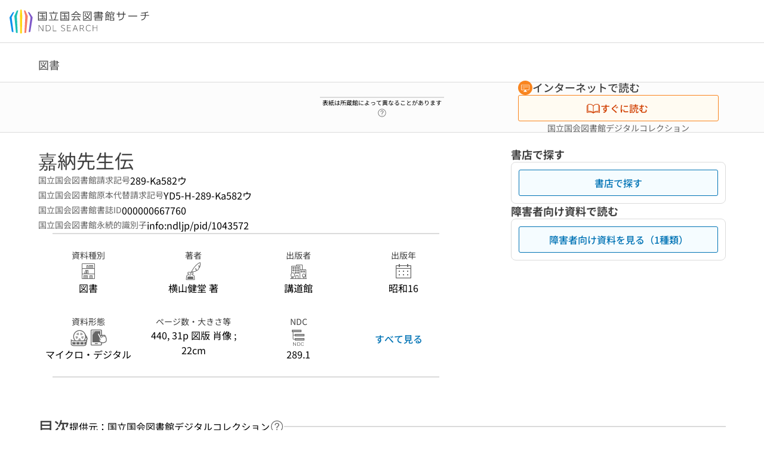

--- FILE ---
content_type: text/html;charset=utf-8
request_url: https://ndlsearch.ndl.go.jp/books/R100000002-I000000667760
body_size: 106773
content:
<!DOCTYPE html><html  lang="ja"><head><meta charset="utf-8"><meta name="viewport" content="width=device-width, initial-scale=1, viewport-fit=cover"><title>嘉納先生伝 | NDLサーチ | 国立国会図書館</title><style>.layouts-global[data-v-f6cc2025]{min-height:100vh}@media (min-width:744px),print{.layouts-global[data-v-f6cc2025]:not(.is-single){display:grid;grid-template-rows:4.5rem 1fr auto}}@media only screen and (max-width:743px){.layouts-global[data-v-f6cc2025]:not(.is-single){padding-top:3rem}}@media print{.layouts-global[data-v-f6cc2025]:not(.is-single){display:flex;flex-direction:column}}</style><style>body:has(.ui-parts-modal){touch-action:none;-webkit-overflow-scrolling:none;overflow:hidden;overscroll-behavior:none;padding-right:var(--scroll-bar-width)}</style><style>.is-stg[data-v-23aa64ee]{background-color:#d13f00;clip-path:polygon(0 0,100% 0,0 100%);color:#fff;font-size:8px;height:30px;left:0;padding-left:1px;pointer-events:none;position:fixed;top:0;width:30px;z-index:999999}.layouts-global[data-v-23aa64ee]{position:relative}.layouts-global #layouts-global-skip-link[data-v-23aa64ee]{position:absolute;clip:rect(0 0 0 0);clip-path:inset(50%);height:1px;overflow:hidden;white-space:nowrap;width:1px}.layouts-global #layouts-global-notification[data-v-23aa64ee]:empty{display:none}.layouts-global .no-lang-notification[data-v-23aa64ee]{background-color:#f5fcff;border-bottom:1px solid;border-color:#dbdbdb;color:#0073b5;text-align:center}.is-dark .layouts-global .no-lang-notification[data-v-23aa64ee]{border-color:#767676}.layouts-global .layouts-global-footer[data-v-23aa64ee]:empty{display:none}.layouts-global .layouts-global-layer[data-v-23aa64ee]{left:0;position:fixed;top:0;width:100%}@media (min-width:744px),print{.layouts-global .layouts-global-layer[data-v-23aa64ee]{min-width:1200px}}@media print{.layouts-global .layouts-global-layer[data-v-23aa64ee]{min-width:100%!important}}.layouts-global #main-overlay:not(:empty)+.layouts-global-main[data-v-23aa64ee]{display:none}.layouts-global #main-overlay[data-v-23aa64ee]{background-color:#fcfcfc;height:100%;z-index:800}.is-dark .layouts-global #main-overlay[data-v-23aa64ee]{background-color:#404040}.layouts-global #main-overlay[data-v-23aa64ee]:empty{display:none}.layouts-global #layer-scroll-back[data-v-23aa64ee]{z-index:900}.layouts-global #layer-scroll-back[data-v-23aa64ee]:empty{display:none}.layouts-global #layer-modal[data-v-23aa64ee]{z-index:1000}.layouts-global #layer-float[data-v-23aa64ee]{z-index:1100}.layouts-global #layer-notification[data-v-23aa64ee]{z-index:9999}.layouts-global #layer-loading[data-v-23aa64ee]{z-index:99999}</style><style>.global-header[data-v-8747e555]{background-color:#fff;z-index:810}.is-dark .global-header[data-v-8747e555]{background-color:#000}@media (min-width:744px),print{.global-header[data-v-8747e555]{border-bottom:1px solid;gap:1rem;padding-left:1rem;padding-right:1rem}.global-header.is-top-page[data-v-8747e555]{border-color:#fff}.is-dark .global-header.is-top-page[data-v-8747e555]{border-color:#000}.global-header[data-v-8747e555]:not(.is-top-page){border-color:#dbdbdb}.is-dark .global-header[data-v-8747e555]:not(.is-top-page){border-color:#767676}}@media only screen and (max-width:743px){.global-header[data-v-8747e555]{left:0;right:0;top:0;width:100vw}.global-header.is-top-page[data-v-8747e555]{position:absolute}.global-header.show-menu[data-v-8747e555],.global-header.show-search[data-v-8747e555],.global-header[data-v-8747e555]:not(.is-top-page){box-shadow:0 1px 8px #0000003d;position:fixed!important}.global-header-search[data-v-8747e555]{padding-left:1rem;padding-right:1rem;width:100%}}.global-header-search.pages-search-keyword[data-v-8747e555]{padding-bottom:1.5rem;padding-top:1.5rem}@media only screen and (max-width:743px){.global-header-mobile[data-v-8747e555]{background-color:#fff;height:3rem;width:100%;z-index:100}.is-dark .global-header-mobile[data-v-8747e555]{background-color:#000}}.global-header-mobile-menu[data-v-8747e555]{z-index:90}.v-enter-to[data-v-8747e555]{transform:translateY(0);transition:transform .25s ease-out}.v-enter-from[data-v-8747e555],.v-leave-to[data-v-8747e555]{transform:translateY(-100%)}.v-leave-to[data-v-8747e555]{transition:transform .25s ease-out}.v-leave-from[data-v-8747e555]{transform:translateY(0)}</style><style>.base-layout-row[data-v-99ea7693]{display:flex;flex-direction:row}.base-layout-row[horizontal-align=left][data-v-99ea7693]{justify-content:flex-start}.base-layout-row[horizontal-align=center][data-v-99ea7693]{justify-content:center}.base-layout-row[horizontal-align=right][data-v-99ea7693]{justify-content:flex-end}.base-layout-row[horizontal-align=split][data-v-99ea7693]{justify-content:space-between}.base-layout-row[vertical-align=top][data-v-99ea7693]{align-items:flex-start}.base-layout-row[vertical-align=middle][data-v-99ea7693]{align-items:center}.base-layout-row[vertical-align=bottom][data-v-99ea7693]{align-items:flex-end}.base-layout-row[vertical-align=split][data-v-99ea7693]{align-items:space-between}.base-layout-row[vertical-align=stretch][data-v-99ea7693]{align-items:stretch}.base-layout-row[direction=column][data-v-99ea7693]{align-items:stretch;flex-direction:column}@media only screen and (max-width:743px){.base-layout-row[mobile-direction=column][data-v-99ea7693]{align-items:stretch;flex-direction:column}.base-layout-row[mobile-direction=column-reverse][data-v-99ea7693]{flex-direction:column-reverse}.base-layout-row[mobile-horizontal-align=left][data-v-99ea7693]{justify-content:flex-start}.base-layout-row[mobile-horizontal-align=center][data-v-99ea7693]{justify-content:center}.base-layout-row[mobile-horizontal-align=right][data-v-99ea7693]{justify-content:flex-end}.base-layout-row[mobile-horizontal-align=split][data-v-99ea7693]{justify-content:space-between}.base-layout-row[mobile-vertical-align=top][data-v-99ea7693]{align-items:flex-start}}</style><style>.base-heading[data-v-6609c3c6]{color:#404040}.is-dark .base-heading[data-v-6609c3c6]{color:#fcfcfc}.base-heading.is-h1[data-v-6609c3c6]{font-feature-settings:"palt";font-size:2rem;font-weight:300;line-height:1.4}.is-mina .base-heading.is-h1[data-v-6609c3c6]{font-size:2.125rem}@media only screen and (max-width:743px){.base-heading.is-mobile-h1[data-v-6609c3c6]{font-feature-settings:"palt";font-size:2rem;font-weight:300;line-height:1.4}.is-mina .base-heading.is-mobile-h1[data-v-6609c3c6]{font-size:2.125rem}}.base-heading.is-h2[data-v-6609c3c6]{font-feature-settings:"palt";font-size:1.625rem;font-weight:500;line-height:1.4}.is-mina .base-heading.is-h2[data-v-6609c3c6]{font-size:1.875rem}@media only screen and (max-width:743px){.base-heading.is-mobile-h2[data-v-6609c3c6]{font-feature-settings:"palt";font-size:1.625rem;font-weight:500;line-height:1.4}.is-mina .base-heading.is-mobile-h2[data-v-6609c3c6]{font-size:1.875rem}}.base-heading.is-h3[data-v-6609c3c6]{font-feature-settings:"palt";font-size:1.375rem;font-weight:500;line-height:1.4}.is-mina .base-heading.is-h3[data-v-6609c3c6]{font-size:1.625rem}@media only screen and (max-width:743px){.base-heading.is-mobile-h3[data-v-6609c3c6]{font-feature-settings:"palt";font-size:1.375rem;font-weight:500;line-height:1.4}.is-mina .base-heading.is-mobile-h3[data-v-6609c3c6]{font-size:1.625rem}}.base-heading.is-h4[data-v-6609c3c6]{font-feature-settings:"palt";font-size:1.125rem;font-weight:700;line-height:1.4}.is-mina .base-heading.is-h4[data-v-6609c3c6]{font-size:1.375rem}@media only screen and (max-width:743px){.base-heading.is-mobile-h4[data-v-6609c3c6]{font-feature-settings:"palt";font-size:1.125rem;font-weight:700;line-height:1.4}.is-mina .base-heading.is-mobile-h4[data-v-6609c3c6]{font-size:1.375rem}}.base-heading.is-h5[data-v-6609c3c6]{font-feature-settings:"palt";font-size:1rem;font-weight:700;line-height:1.4}.is-mina .base-heading.is-h5[data-v-6609c3c6]{font-size:1.125rem}@media only screen and (max-width:743px){.base-heading.is-mobile-h5[data-v-6609c3c6]{font-feature-settings:"palt";font-size:1rem;font-weight:700;line-height:1.4}.is-mina .base-heading.is-mobile-h5[data-v-6609c3c6]{font-size:1.125rem}}.base-heading.is-h6[data-v-6609c3c6]{font-feature-settings:"palt";font-size:.875rem;font-weight:700;line-height:1.4}.is-mina .base-heading.is-h6[data-v-6609c3c6]{font-size:1rem}@media only screen and (max-width:743px){.base-heading.is-mobile-h6[data-v-6609c3c6]{font-feature-settings:"palt";font-size:.875rem;font-weight:700;line-height:1.4}.is-mina .base-heading.is-mobile-h6[data-v-6609c3c6]{font-size:1rem}}.base-heading.is-headline[data-v-6609c3c6]{font-feature-settings:"palt";font-size:1.125rem;font-weight:500;line-height:1.4}.is-mina .base-heading.is-headline[data-v-6609c3c6]{font-size:1.25rem}@media only screen and (max-width:743px){.base-heading.is-mobile-headline[data-v-6609c3c6]{font-feature-settings:"palt";font-size:1.125rem;font-weight:500;line-height:1.4}.is-mina .base-heading.is-mobile-headline[data-v-6609c3c6]{font-size:1.25rem}}.base-heading.is-headline-s[data-v-6609c3c6]{font-feature-settings:"palt";font-size:.875rem;font-weight:700;line-height:1.4}.is-mina .base-heading.is-headline-s[data-v-6609c3c6]{font-size:1rem}@media only screen and (max-width:743px){.base-heading.is-mobile-headline-s[data-v-6609c3c6]{font-feature-settings:"palt";font-size:.875rem;font-weight:700;line-height:1.4}.is-mina .base-heading.is-mobile-headline-s[data-v-6609c3c6]{font-size:1rem}}.base-heading.is-image[data-v-6609c3c6]{line-height:0}</style><style>.ui-parts-logo[data-v-cd361706]{display:block}@media (min-width:744px),print{.ui-parts-logo[data-v-cd361706]{height:2.5rem}}@media only screen and (max-width:743px){.ui-parts-logo[data-v-cd361706]{min-height:1.25rem}}.ui-parts-logo.footer[data-v-cd361706],.ui-parts-logo.header[data-v-cd361706]{height:2.5rem}@media only screen and (max-width:743px){.ui-parts-logo.header[data-v-cd361706]{height:2.5rem}}@media (min-width:744px),print{.ui-parts-logo.hero[data-v-cd361706]{height:4.5rem}}@media only screen and (max-width:743px){.ui-parts-logo.hero[data-v-cd361706]{width:18.75rem}}</style><style>.ui-parts-button-icon[data-v-a0d42431]{background-color:transparent;color:inherit;min-height:auto!important;padding:0!important}</style><style>.base-button[data-v-1c01abbe]{align-items:center;border-radius:3px;border-style:solid;border-width:0;display:inline-flex;flex-direction:row;justify-content:center}.base-button[data-v-1c01abbe]:not(.is-button-like){cursor:pointer}.base-button[size=small][data-v-1c01abbe]{font-size:.875rem;font-weight:500;line-height:1.4;min-height:2rem;padding:.3125rem .6875rem}.is-mina .base-button[size=small][data-v-1c01abbe]{font-size:1rem}.base-button[size=medium][data-v-1c01abbe]{font-size:1rem;font-weight:500;line-height:1.4;min-height:2.75rem;padding:.5625rem .9375rem}.is-mina .base-button[size=medium][data-v-1c01abbe]{font-size:1.125rem}.base-button.is-text-button[data-v-1c01abbe]{padding:.25rem .375rem}.base-button[class*=is-][data-v-1c01abbe]{border-width:1px}.base-button[data-v-1c01abbe]:hover{text-decoration:none}.base-button[data-v-1c01abbe]:disabled{cursor:default;pointer-events:none}.base-button[multiple-lines][data-v-1c01abbe]{flex-direction:column;row-gap:0}.base-button.is-fill-primary[data-v-1c01abbe]{background-color:#0073b5;border-color:#0073b5;color:#fff}.base-button.is-fill-primary[data-v-1c01abbe]:focus,.base-button.is-fill-primary[data-v-1c01abbe]:hover{background-color:#005382;border-color:#005382}.base-button.is-fill-primary[data-v-1c01abbe]:disabled{background-color:#c7c7c7;border-color:#c7c7c7}.is-dark .base-button.is-fill-primary[data-v-1c01abbe]{background-color:#0073b5;border-color:#0073b5;color:#000}.is-dark .base-button.is-fill-primary[data-v-1c01abbe]:hover{background-color:#00639c;border-color:#0962ad}.is-dark .base-button.is-fill-primary[data-v-1c01abbe]:disabled{background-color:#aaa;border-color:#aaa}@media only screen and (max-width:743px){.base-button.is-mobile-fill-primary[data-v-1c01abbe]{background-color:#0073b5;border-color:#0073b5;color:#fff}.base-button.is-mobile-fill-primary[data-v-1c01abbe]:focus,.base-button.is-mobile-fill-primary[data-v-1c01abbe]:hover{background-color:#005382;border-color:#005382}.base-button.is-mobile-fill-primary[data-v-1c01abbe]:disabled{background-color:#c7c7c7;border-color:#c7c7c7}.is-dark .base-button.is-mobile-fill-primary[data-v-1c01abbe]{background-color:#0073b5;border-color:#0073b5;color:#000}.is-dark .base-button.is-mobile-fill-primary[data-v-1c01abbe]:hover{background-color:#00639c;border-color:#0962ad}.is-dark .base-button.is-mobile-fill-primary[data-v-1c01abbe]:disabled{background-color:#aaa;border-color:#aaa}}.base-button.is-fill-secondary[data-v-1c01abbe]{background-color:#f9851f;border-color:#f9851f;color:#fff}.base-button.is-fill-secondary[data-v-1c01abbe]:focus,.base-button.is-fill-secondary[data-v-1c01abbe]:hover{background-color:#df6c06;border-color:#df6c06}.base-button.is-fill-secondary[data-v-1c01abbe]:disabled{background-color:#c7c7c7;border-color:#c7c7c7}.is-dark .base-button.is-fill-secondary[data-v-1c01abbe]{color:#000}.is-dark .base-button.is-fill-secondary[data-v-1c01abbe],.is-dark .base-button.is-fill-secondary[data-v-1c01abbe]:hover{background-color:#f9851f;border-color:#f9851f}.is-dark .base-button.is-fill-secondary[data-v-1c01abbe]:disabled{background-color:#aaa;border-color:#aaa}@media only screen and (max-width:743px){.base-button.is-mobile-fill-secondary[data-v-1c01abbe]{background-color:#f9851f;border-color:#f9851f;color:#fff}.base-button.is-mobile-fill-secondary[data-v-1c01abbe]:focus,.base-button.is-mobile-fill-secondary[data-v-1c01abbe]:hover{background-color:#df6c06;border-color:#df6c06}.base-button.is-mobile-fill-secondary[data-v-1c01abbe]:disabled{background-color:#c7c7c7;border-color:#c7c7c7}.is-dark .base-button.is-mobile-fill-secondary[data-v-1c01abbe]{background-color:#f9851f;border-color:#f9851f;color:#000}.is-dark .base-button.is-mobile-fill-secondary[data-v-1c01abbe]:hover{background-color:#f9851f;border-color:#f9851f}.is-dark .base-button.is-mobile-fill-secondary[data-v-1c01abbe]:disabled{background-color:#aaa;border-color:#aaa}}.base-button.is-outline-primary[data-v-1c01abbe]{background-color:#f5fcff;border-color:#0073b5;color:#0073b5}.base-button.is-outline-primary[data-v-1c01abbe]:focus,.base-button.is-outline-primary[data-v-1c01abbe]:hover{background-color:#ebf9ff}.base-button.is-outline-primary[data-v-1c01abbe]:disabled{background-color:#fff;border-color:#c7c7c7;color:#c7c7c7}.is-dark .base-button.is-outline-primary[data-v-1c01abbe]{background-color:#f5fcff;border-color:#0073b5;color:#0073b5}.is-dark .base-button.is-outline-primary[data-v-1c01abbe]:hover{background-color:#ebf9ff}.is-dark .base-button.is-outline-primary[data-v-1c01abbe]:disabled{background-color:#000;border-color:#aaa;color:#aaa}@media only screen and (max-width:743px){.base-button.is-mobile-outline-primary[data-v-1c01abbe]{background-color:#f5fcff;border-color:#0073b5;color:#0073b5}.base-button.is-mobile-outline-primary[data-v-1c01abbe]:focus,.base-button.is-mobile-outline-primary[data-v-1c01abbe]:hover{background-color:#ebf9ff}.base-button.is-mobile-outline-primary[data-v-1c01abbe]:disabled{background-color:#fff;border-color:#c7c7c7;color:#c7c7c7}.is-dark .base-button.is-mobile-outline-primary[data-v-1c01abbe]{background-color:#f5fcff;border-color:#0073b5;color:#0073b5}.is-dark .base-button.is-mobile-outline-primary[data-v-1c01abbe]:hover{background-color:#ebf9ff}.is-dark .base-button.is-mobile-outline-primary[data-v-1c01abbe]:disabled{background-color:#000;border-color:#aaa;color:#aaa}}.base-button.is-outline-secondary[data-v-1c01abbe]{background-color:#fffbf2;border-color:#f9851f;color:#d13f00}.base-button.is-outline-secondary[data-v-1c01abbe]:focus,.base-button.is-outline-secondary[data-v-1c01abbe]:hover{background-color:#fff8e8}.base-button.is-outline-secondary[data-v-1c01abbe]:disabled{background-color:#fff;border-color:#c7c7c7;color:#c7c7c7}.is-dark .base-button.is-outline-secondary[data-v-1c01abbe]{background-color:#fffbf2;border-color:#f9851f;color:#d13f00}.is-dark .base-button.is-outline-secondary[data-v-1c01abbe]:hover{background-color:#fff8e8}.is-dark .base-button.is-outline-secondary[data-v-1c01abbe]:disabled{background-color:#000;border-color:#aaa;color:#aaa}@media only screen and (max-width:743px){.base-button.is-mobile-outline-secondary[data-v-1c01abbe]{background-color:#fffbf2;border-color:#f9851f;color:#d13f00}.base-button.is-mobile-outline-secondary[data-v-1c01abbe]:focus,.base-button.is-mobile-outline-secondary[data-v-1c01abbe]:hover{background-color:#fff8e8}.base-button.is-mobile-outline-secondary[data-v-1c01abbe]:disabled{background-color:#fff;border-color:#c7c7c7;color:#c7c7c7}.is-dark .base-button.is-mobile-outline-secondary[data-v-1c01abbe]{background-color:#fffbf2;border-color:#f9851f;color:#d13f00}.is-dark .base-button.is-mobile-outline-secondary[data-v-1c01abbe]:hover{background-color:#fff8e8}.is-dark .base-button.is-mobile-outline-secondary[data-v-1c01abbe]:disabled{background-color:#000;border-color:#aaa;color:#aaa}}.base-button.is-outline-option[data-v-1c01abbe]{background-color:transparent;border-color:#666;color:#666}.base-button.is-outline-option[data-v-1c01abbe]:focus,.base-button.is-outline-option[data-v-1c01abbe]:hover{background-color:#f2f2f2}.base-button.is-outline-option[data-v-1c01abbe]:disabled{background-color:#fff;border-color:#c7c7c7;color:#c7c7c7}.is-dark .base-button.is-outline-option[data-v-1c01abbe]{background-color:transparent;border-color:#f2f2f2;color:#f2f2f2}.is-dark .base-button.is-outline-option[data-v-1c01abbe]:hover{background-color:#666}.is-dark .base-button.is-outline-option[data-v-1c01abbe]:disabled{background-color:#000;border-color:#aaa;color:#aaa}@media only screen and (max-width:743px){.base-button.is-mobile-outline-option[data-v-1c01abbe]{background-color:transparent;border-color:#666;color:#666}.base-button.is-mobile-outline-option[data-v-1c01abbe]:focus,.base-button.is-mobile-outline-option[data-v-1c01abbe]:hover{background-color:#f2f2f2}.base-button.is-mobile-outline-option[data-v-1c01abbe]:disabled{background-color:#fff;border-color:#c7c7c7;color:#c7c7c7}.is-dark .base-button.is-mobile-outline-option[data-v-1c01abbe]{background-color:transparent;border-color:#f2f2f2;color:#f2f2f2}.is-dark .base-button.is-mobile-outline-option[data-v-1c01abbe]:hover{background-color:#666}.is-dark .base-button.is-mobile-outline-option[data-v-1c01abbe]:disabled{background-color:#000;border-color:#aaa;color:#aaa}}.base-button.is-outline-danger[data-v-1c01abbe]{background-color:#fff7f7;border-color:#d13f00;color:#d13f00}.base-button.is-outline-danger[data-v-1c01abbe]:disabled{background-color:#fff;border-color:#c7c7c7;color:#c7c7c7}@media only screen and (max-width:743px){.base-button.is-mobile-outline-danger[data-v-1c01abbe]{background-color:#fff7f7;border-color:#d13f00;color:#d13f00}.base-button.is-mobile-outline-danger[data-v-1c01abbe]:disabled{background-color:#fff;border-color:#c7c7c7;color:#c7c7c7}}.base-button.is-text-button[data-v-1c01abbe]{background-color:transparent;border-color:transparent;color:#0073b5}.base-button.is-text-button[data-v-1c01abbe]:focus,.base-button.is-text-button[data-v-1c01abbe]:hover{background-color:#f0f8ff;border-color:transparent}.base-button.is-text-button[data-v-1c01abbe]:disabled{border-color:transparent;color:#c7c7c7}.is-dark .base-button.is-text-button[data-v-1c01abbe]{background-color:transparent;border-color:transparent;color:#0073b5}.is-dark .base-button.is-text-button[data-v-1c01abbe]:hover{background-color:#f0f8ff;border-color:transparent}.is-dark .base-button.is-text-button[data-v-1c01abbe]:disabled{border-color:transparent;color:#aaa}@media only screen and (max-width:743px){.base-button.is-mobile-text-button[data-v-1c01abbe]{background-color:transparent;border-color:transparent;color:#0073b5}.base-button.is-mobile-text-button[data-v-1c01abbe]:focus,.base-button.is-mobile-text-button[data-v-1c01abbe]:hover{background-color:#f0f8ff;border-color:transparent}.base-button.is-mobile-text-button[data-v-1c01abbe]:disabled{border-color:transparent;color:#c7c7c7}.is-dark .base-button.is-mobile-text-button[data-v-1c01abbe]{background-color:transparent;border-color:transparent;color:#0073b5}.is-dark .base-button.is-mobile-text-button[data-v-1c01abbe]:hover{background-color:#f0f8ff;border-color:transparent}.is-dark .base-button.is-mobile-text-button[data-v-1c01abbe]:disabled{border-color:transparent;color:#aaa}}.base-button.is-text-button-option[data-v-1c01abbe]{background-color:transparent;border-color:transparent;color:#666}.base-button.is-text-button-option[data-v-1c01abbe]:focus,.base-button.is-text-button-option[data-v-1c01abbe]:hover{background-color:#f2f2f2;border-color:transparent}.base-button.is-text-button-option[data-v-1c01abbe]:disabled{border-color:transparent;color:#c7c7c7}.is-dark .base-button.is-text-button-option[data-v-1c01abbe]{background-color:transparent;border-color:transparent;color:#f2f2f2}.is-dark .base-button.is-text-button-option[data-v-1c01abbe]:hover{background-color:#666;border-color:transparent}.is-dark .base-button.is-text-button-option[data-v-1c01abbe]:disabled{border-color:transparent;color:#aaa}@media only screen and (max-width:743px){.base-button.is-mobile-text-button-option[data-v-1c01abbe]{background-color:transparent;border-color:transparent;color:#666}.base-button.is-mobile-text-button-option[data-v-1c01abbe]:focus,.base-button.is-mobile-text-button-option[data-v-1c01abbe]:hover{background-color:#f2f2f2;border-color:transparent}.base-button.is-mobile-text-button-option[data-v-1c01abbe]:disabled{border-color:transparent;color:#c7c7c7}.is-dark .base-button.is-mobile-text-button-option[data-v-1c01abbe]{background-color:transparent;border-color:transparent;color:#f2f2f2}.is-dark .base-button.is-mobile-text-button-option[data-v-1c01abbe]:hover{background-color:#666;border-color:transparent}.is-dark .base-button.is-mobile-text-button-option[data-v-1c01abbe]:disabled{border-color:transparent;color:#aaa}}.base-button.is-fill-info[data-v-1c01abbe]{background-color:#f7f7f7;border-color:#ccc;color:#000}.base-button.is-fill-info[data-v-1c01abbe]:focus,.base-button.is-fill-info[data-v-1c01abbe]:hover{background-color:#f7f7f7;border-color:#aaa}.base-button.is-fill-info[data-v-1c01abbe]:disabled{background-color:#c7c7c7;border-color:#c7c7c7;color:#fff}.is-dark .base-button.is-fill-info[data-v-1c01abbe]{background-color:#f7f7f7;border-color:#ccc;color:#000}.is-dark .base-button.is-fill-info[data-v-1c01abbe]:hover{background-color:#f7f7f7;border-color:#aaa}.is-dark .base-button.is-fill-info[data-v-1c01abbe]:disabled{background-color:#aaa;border-color:#aaa;color:#000}@media only screen and (max-width:743px){.base-button.is-mobile-fill-info[data-v-1c01abbe]{background-color:#f7f7f7;border-color:#ccc;color:#000}.base-button.is-mobile-fill-info[data-v-1c01abbe]:focus,.base-button.is-mobile-fill-info[data-v-1c01abbe]:hover{background-color:#f7f7f7;border-color:#aaa}.base-button.is-mobile-fill-info[data-v-1c01abbe]:disabled{background-color:#c7c7c7;border-color:#c7c7c7;color:#fff}.is-dark .base-button.is-mobile-fill-info[data-v-1c01abbe]{background-color:#f7f7f7;border-color:#ccc;color:#000}.is-dark .base-button.is-mobile-fill-info[data-v-1c01abbe]:hover{background-color:#f7f7f7;border-color:#aaa}.is-dark .base-button.is-mobile-fill-info[data-v-1c01abbe]:disabled{background-color:#aaa;border-color:#aaa;color:#000}}.base-button.is-button-like[data-v-1c01abbe]{background-color:#f2f2f2;border-color:#c7c7c7;color:#666}.is-dark .base-button.is-button-like[data-v-1c01abbe]{background-color:#f2f2f2;border-color:#aaa;color:#f2f2f2}@media only screen and (max-width:743px){.base-button.is-mobile-button-like[data-v-1c01abbe]{background-color:#f2f2f2;border-color:#c7c7c7;color:#666}.is-dark .base-button.is-mobile-button-like[data-v-1c01abbe]{background-color:#f2f2f2;border-color:#aaa;color:#f2f2f2}}</style><style>.message-dialog-container[data-v-388e1170]{align-items:center;background-color:#0006;display:flex;height:100%;justify-content:center;left:0;overflow:hidden;position:absolute;position:fixed;top:0;width:100%;z-index:200}.message-dialog-container .message-dialog[data-v-388e1170]{background:#eee;border-radius:3px;display:flex;flex-direction:column;max-height:240px;max-width:330px;min-width:300px;overflow:auto;position:relative}.message-dialog-container .message-dialog .message-dialog-header[data-v-388e1170]{background-color:#fff;color:#444;display:flex;font-weight:700;justify-content:space-between;line-height:2rem;min-height:auto;padding:0 12px;position:relative;width:100%}.message-dialog-container .message-dialog .message-dialog-header .close-message-dialog-button[data-v-388e1170]{background-image:url("data:image/svg+xml;charset=utf-8,%3Csvg xmlns='http://www.w3.org/2000/svg' viewBox='0 0 24 24'%3E%3Cpath d='M12 4a8 8 0 1 0 8 8 8 8 0 0 0-8-8m0 15a7 7 0 1 1 7-7 7 7 0 0 1-7 7m3.33-11L12 11.33 8.67 8 8 8.67 11.33 12 8 15.33l.67.67L12 12.67 15.33 16l.67-.67L12.67 12 16 8.67z' style='fill:%23666;fill-rule:evenodd'/%3E%3C/svg%3E");background-position:50%;background-repeat:no-repeat;background-size:24px 24px;height:2rem;width:2rem}.message-dialog-container .message-dialog .message-dialog-body[data-v-388e1170]{background:#eee;box-sizing:border-box;flex-direction:column;overflow:auto;padding:16px}.message-dialog-container .message-dialog .ok-button-area[data-v-388e1170]{display:flex;justify-content:center;padding-bottom:1rem}.message-dialog-container .message-dialog .ok-button-area .ok-button[data-v-388e1170]{width:70%}</style><style>.global-footer[data-v-a6bf0a44]{border-color:currentcolor #dbdbdb #dbdbdb;border-top:1px solid #dbdbdb}.is-dark .global-footer[data-v-a6bf0a44]{border-color:#767676}@media (min-width:744px),print{.global-footer[data-v-a6bf0a44]{display:grid;grid-template-rows:auto minmax(2.5rem,auto);padding:1.5rem 4rem}.global-footer[data-v-a6bf0a44]>*{margin:auto;max-width:1152px;width:100%}}@media print,print and (min-width:744px){.global-footer[data-v-a6bf0a44]>*{width:100%!important}}@media only screen and (max-width:743px){.global-footer[data-v-a6bf0a44]{padding:.5rem 1rem 1rem}}.global-footer a[data-v-a6bf0a44]{color:#666}.is-dark .global-footer a[data-v-a6bf0a44]{color:#f2f2f2}@media screen and (max-width:460px){.global-footer-headline[data-v-a6bf0a44]{flex-direction:column-reverse!important}}@media only screen and (max-width:743px){.global-footer-headline[data-v-a6bf0a44]{align-items:stretch!important}}.global-footer-language[data-v-a6bf0a44]{cursor:pointer}@media only screen and (max-width:743px){.global-footer-language[data-v-a6bf0a44]{padding-bottom:.5rem}}</style><style>.base-layout-column[data-v-651af461]{display:flex;flex-direction:column}.base-layout-column[horizontal-align=left][data-v-651af461]{align-items:flex-start;text-align:left}.base-layout-column[horizontal-align=center][data-v-651af461]{align-items:center;text-align:center}.base-layout-column[horizontal-align=right][data-v-651af461]{align-items:flex-end;text-align:right}.base-layout-column[horizontal-align=stretch][data-v-651af461]{align-items:stretch}@media only screen and (max-width:743px){.base-layout-column[mobile-align=left][data-v-651af461]{align-items:flex-start;text-align:left}.base-layout-column[mobile-align=center][data-v-651af461]{align-items:center;text-align:center}.base-layout-column[mobile-align=right][data-v-651af461]{align-items:flex-end;text-align:right}.base-layout-column[mobile-align=stretch][data-v-651af461]{align-items:stretch}.base-layout-column[mobile-align=split][data-v-651af461]{justify-content:space-between}.base-layout-column[mobile-direction=row][data-v-651af461]{flex-direction:row}.base-layout-column[mobile-direction=row][vertical-align=top][data-v-651af461]{align-items:flex-start}.base-layout-column[mobile-direction=row][vertical-align=middle][data-v-651af461]{align-items:center}.base-layout-column[mobile-direction=row][vertical-align=bottom][data-v-651af461]{align-items:flex-end}}</style><style>.global-footer-nav-sns-external[data-v-f7b521cf]{padding:.25rem 2px}</style><style>.global-footer-copyright a[data-v-8f172f19]{color:#666}.is-dark .global-footer-copyright a[data-v-8f172f19]{color:#f2f2f2}.global-footer-copyright .page-number-label[data-v-8f172f19]{background-color:#fcfcfc;border-radius:.25rem;margin-right:2rem;padding:2px .25rem}.is-dark .global-footer-copyright .page-number-label[data-v-8f172f19]{background-color:#404040}</style><style>.base-separator[data-v-856dde95]{display:inline-block}.base-separator[color=separator][data-v-856dde95]{background-color:#dbdbdb}.base-separator[color=text-box-border][data-v-856dde95]{background-color:#aaa}</style><style>body:has(.ui-parts-modal) .scroll-back-button{right:calc(var(--scroll-bar-width) + 1rem)}</style><style>.fadezoom-enter-active[data-v-5a017d51]{transition-duration:.25s!important;transition-timing-function:cubic-bezier(.4,0,.2,1)!important}.fadezoom-leave-active[data-v-5a017d51]{transition-duration:.2s!important;transition-timing-function:cubic-bezier(.4,0,.2,1)!important}.fadezoom-enter-from[data-v-5a017d51],.fadezoom-leave-to[data-v-5a017d51]{opacity:0;transform:scale(0)}.scroll-back-button[data-v-5a017d51]{-webkit-appearance:none;-moz-appearance:none;appearance:none;bottom:1rem;cursor:pointer;position:fixed;right:1rem;z-index:790;-webkit-tap-highlight-color:transparent;background-color:#0073b5;border:none;border-radius:15%;color:#fff;height:60px;margin:auto;transition-duration:.2s;transition-property:transform,background-color,border-radius,opacity;width:60px}.is-dark .scroll-back-button[data-v-5a017d51]{background-color:#0073b5;color:#000}@media (hover:hover){.scroll-back-button[data-v-5a017d51]:hover{background-color:#555;border-radius:50%;transition-duration:.15s}}.scrolling-top[data-v-5a017d51]{background-color:#555;border-radius:50%;transition-duration:.15s}</style><style>.global-loading-screen-mask[data-v-fcfb8486]{background-color:#fff;height:100vh;opacity:.5;width:100%}.is-dark .global-loading-screen-mask[data-v-fcfb8486]{background-color:#000}.ui-parts-progress-bar[data-v-fcfb8486]{left:0;position:fixed;top:0;width:100%}.fade-enter-active[data-v-fcfb8486]{transition:opacity .15s linear}.fade-leave-active[data-v-fcfb8486]{transition:opacity .15s linear .15s}.fade-enter-from[data-v-fcfb8486],.fade-leave-to[data-v-fcfb8486]{opacity:0}</style><style>.privacy-confirmation[data-v-c3c908ed]{background-color:#fff;bottom:.5rem;box-shadow:0 1px 8px #0000003d;display:grid;gap:1rem;grid-template-rows:auto auto 1fr;left:.5rem;max-height:calc(100dvh - 1rem);padding:1.5rem 0 0;position:fixed;width:33.75rem}.privacy-confirmation[data-v-c3c908ed]>*{padding:0 1.5rem}@media only screen and (max-width:743px){.privacy-confirmation .privacy-confirmation-heading[data-v-c3c908ed]{font-feature-settings:"palt";font-size:.875rem;font-weight:700;line-height:1.4}.is-mina .privacy-confirmation .privacy-confirmation-heading[data-v-c3c908ed]{font-size:1rem}}.privacy-confirmation .details[data-v-c3c908ed]{overflow-y:auto}@media only screen and (max-width:743px){.privacy-confirmation[data-v-c3c908ed],.privacy-confirmation .details[data-v-c3c908ed]{gap:.5rem}}.privacy-confirmation .privacy-confirmation-msg[data-v-c3c908ed]{margin-bottom:-16px}@media only screen and (max-width:743px){.privacy-confirmation .privacy-confirmation-msg[data-v-c3c908ed]{font-size:.75rem;font-weight:500;line-height:1.4;margin-bottom:0;overflow-y:auto}.is-mina .privacy-confirmation .privacy-confirmation-msg[data-v-c3c908ed]{font-size:.875rem}}.privacy-confirmation .details[data-v-c3c908ed]{background-color:#fcfcfc;border-color:currentcolor #dbdbdb #dbdbdb;border-top:1px solid #dbdbdb;margin-bottom:-16px;padding-top:1rem}.is-dark .privacy-confirmation .details[data-v-c3c908ed]{background-color:#404040;border-color:#767676}@media only screen and (max-width:743px){.privacy-confirmation .details[data-v-c3c908ed]{overflow-y:auto;padding-top:.5rem}}.privacy-confirmation .privacy-confirmation-mobile-detail-button[data-v-c3c908ed]{font-size:.75rem;font-weight:500;line-height:1.4;margin-left:.5rem;padding:0;width:auto!important}.is-mina .privacy-confirmation .privacy-confirmation-mobile-detail-button[data-v-c3c908ed]{font-size:.875rem}.privacy-confirmation .privacy-confirmation-buttons[data-v-c3c908ed]{background-color:#fff;padding:1rem 1.5rem}.is-dark .privacy-confirmation .privacy-confirmation-buttons[data-v-c3c908ed]{background-color:#000}@media only screen and (max-width:743px){.privacy-confirmation .privacy-confirmation-buttons[data-v-c3c908ed]{padding:0 1rem .5rem}.privacy-confirmation .privacy-confirmation-buttons .privacy-confirmation-about-cookie[data-v-c3c908ed]{font-size:.75rem;font-weight:500;line-height:1.4}.is-mina .privacy-confirmation .privacy-confirmation-buttons .privacy-confirmation-about-cookie[data-v-c3c908ed]{font-size:.875rem}}.privacy-confirmation .privacy-confirmation-buttons .pc-buttons[data-v-c3c908ed]{display:grid}@media (min-width:744px),print{.privacy-confirmation .privacy-confirmation-buttons .pc-buttons[data-v-c3c908ed]{gap:2rem;grid-template-columns:auto 1fr auto auto}}@media only screen and (max-width:743px){.privacy-confirmation .privacy-confirmation-buttons .pc-buttons[data-v-c3c908ed]{gap:1rem;grid-template-columns:auto auto;padding:.25rem 0 .5rem}}.privacy-confirmation.show-detail[data-v-c3c908ed]{grid-template-rows:auto auto 1fr auto}.privacy-confirmation.show-detail .privacy-confirmation-msg[data-v-c3c908ed]{margin-bottom:0}.privacy-confirmation.show-detail .details[data-v-c3c908ed]{padding-bottom:1rem}.privacy-confirmation.show-detail .privacy-confirmation-buttons[data-v-c3c908ed]{border-color:currentcolor #dbdbdb #dbdbdb;border-top:1px solid #dbdbdb}.is-dark .privacy-confirmation.show-detail .privacy-confirmation-buttons[data-v-c3c908ed]{border-color:#767676}@media only screen and (max-width:743px){.privacy-confirmation.show-detail .privacy-confirmation-buttons[data-v-c3c908ed]{padding-top:.5rem}.privacy-confirmation[data-v-c3c908ed]{border-radius:0!important;bottom:0;left:0;max-height:calc(100dvh - 8rem);padding:1rem 0 0;right:0;width:100dvw}.privacy-confirmation[data-v-c3c908ed]>*{padding:0 1rem}}.is-dark .privacy-confirmation[data-v-c3c908ed]{background-color:#000}</style><style>.book .link-button[data-v-9c4fc651]{-webkit-appearance:none;-moz-appearance:none;appearance:none;background-color:transparent;background:none;border:none;cursor:pointer;font-feature-settings:"liga";padding:0;-webkit-tap-highlight-color:transparent;font-size:1rem}.book .breadcrumb[data-v-9c4fc651]{display:flex;margin-bottom:16px}.book .breadcrumb .row-2[data-v-9c4fc651]{margin-left:auto}.book .bib-viewer[data-v-9c4fc651]{background-color:#fcfcfc;display:flex;justify-content:center;padding:2rem;position:relative}.is-dark .book .bib-viewer[data-v-9c4fc651]{background-color:#404040}.book .bib-viewer .show-button[data-v-9c4fc651]{background-color:#1ca6f3bf;border-radius:5px;color:#fff!important;display:inline-block;font-weight:700;left:50%;line-height:1.2;padding:10px;position:absolute;text-align:center;top:50%;transform:translate(-50%,-50%);transition:all .4s ease-in-out;z-index:2}.book .bib-viewer .show-button[data-v-9c4fc651]:hover{background-color:#1c618c}.book main[data-v-9c4fc651]{margin-left:auto;margin-right:auto;margin-top:1rem;max-width:1024px}.book main .bib-head[data-v-9c4fc651]{display:flex}.book main .bib-head .left[data-v-9c4fc651]{margin-right:40px}.book main .bib-head .left .thumb[data-v-9c4fc651]{align-items:center;background:#fff;box-shadow:0 2px 8px #00000059;display:flex;justify-content:center;max-height:360px;max-width:255px}.book main .bib-head .left .thumb .jps-icon[data-v-9c4fc651]{align-items:center;color:#ccc;display:flex;font-size:48px;height:362px}.book main .bib-head .no-digital-item-thumbnail[data-v-9c4fc651]{display:flex;margin:30px}.book main .bib-head .bib[data-v-9c4fc651]{flex-grow:1;margin-right:40px}.book main .bib-head .bib h1.bib-title[data-v-9c4fc651]{color:#444;font-size:34px;font-style:normal;font-weight:700;line-height:50px}.book main .bib-head .bib .author-info[data-v-9c4fc651]{margin-bottom:8px}.book main .bib-head .bib .publish-info[data-v-9c4fc651]{font-size:13px;margin-bottom:8px}.book main .bib-head .bib .additional-bib[data-v-9c4fc651]{font-size:13px}.book main .bib-head .bib .additional-bib p[data-v-9c4fc651]{margin-bottom:8px}.book main .bib-head .bib .additional-bib p .lab[data-v-9c4fc651]{color:#696969;font-size:13px;font-style:normal;font-weight:700;line-height:19px;margin-right:8px}.book main .bib-head .right[data-v-9c4fc651]{align-items:flex-start;display:flex;flex-direction:column;font-size:13px;width:360px}.book main .bib-head .right .bib-actions[data-v-9c4fc651]{border:1px solid #ddd;border-radius:4px;margin-bottom:1rem;width:100%}.book main .bib-head .right .bib-actions .action-group[data-v-9c4fc651]{padding:12px}.book main .bib-head .right .bib-actions .action-group h3[data-v-9c4fc651]{margin-bottom:8px}.book main .bib-head .right .bib-actions .h-buttons[data-v-9c4fc651]{display:grid;gap:8px;grid-template-columns:1fr 1fr}.book main .bib-head .right .bib-actions .btn-action[data-v-9c4fc651]{align-items:center;background:#fafdff;border:1px solid #0a70c7;border-radius:4px;display:flex;flex-direction:column;padding:8px 4px 4px}.book main .bib-head .right .bib-actions .btn-action .jps-icon[data-v-9c4fc651]{margin-bottom:8px}.book main .bib-head .right .bib-actions .label[data-v-9c4fc651]{color:#858585;font-size:14px;font-style:normal;font-weight:700;line-height:20px}.book main .bib-head .right .fav[data-v-9c4fc651]{align-items:center;display:flex;justify-content:center;margin-bottom:1rem;width:100%}.book main .bib-head .right .sns[data-v-9c4fc651]{align-items:center;display:flex;justify-content:center;margin-bottom:12px;width:100%}.book main .bib-head .right .sns a[data-v-9c4fc651]:not(:last-child){margin-right:14px}.book main .bib-head .right .link[data-v-9c4fc651]{align-items:center;display:flex;margin-bottom:1rem}.book main .bib-head .right .link input[data-v-9c4fc651]{width:260px}.book main .bib-head .right .link .jps-icon[data-v-9c4fc651]{size:24px;color:#858585;margin-left:4.5px}.book main .bib-head .right .app-button[data-v-9c4fc651]{justify-content:start;width:100%}.book main .bib-head .right hr[data-v-9c4fc651]{width:100%}.book main .bib-head .right a[data-v-9c4fc651]{font-size:13px;font-style:normal;font-weight:400;line-height:13px}.book main .bib-head .right .export[data-v-9c4fc651]{padding:8px}.book .h-jump[data-v-9c4fc651]{align-items:center;background:#fff;border:1px solid #ddd;border-radius:4px;display:flex;font-size:15px;height:40px;justify-content:flex-start;line-height:23px;margin-bottom:-24px;margin-top:2.5rem;padding:8px 16px;width:100%}.book .h-jump .sep[data-v-9c4fc651]{display:inline-flex;justify-content:center;width:24px}.book .holdings[data-v-9c4fc651]{margin-top:48px}.book .holdings h2[data-v-9c4fc651]{font-size:26px;font-style:normal;font-weight:500;height:24px;margin-bottom:16px}.book .holdings .bib-t[data-v-9c4fc651]{align-items:center;display:flex}.book .holdings .bib-t .download[data-v-9c4fc651]{font-size:13px;margin-left:auto}.book .holdings .items[data-v-9c4fc651]{background:#fff;border:1px solid #ddd;border-collapse:collapse;border-radius:2px}.book .holdings .items .item[data-v-9c4fc651]{display:flex;font-size:13px;font-style:normal;font-weight:400;line-height:19px;padding:.5rem 1rem}.book .holdings .items .item[data-v-9c4fc651]:not(:last-child){border-bottom:1px solid #ddd}.book .holdings .items .item p[data-v-9c4fc651]{font-size:13px}.book .holdings .items .item .left[data-v-9c4fc651]{flex-grow:1}.book .holdings .items .item .right button[data-v-9c4fc651]{justify-content:left;margin-bottom:8px;max-width:240px;text-align:left}.book .holdings .items .item .right button a[data-v-9c4fc651]{align-items:center;color:#fff!important;display:flex;line-height:20px}.book .holdings .items .item .right button a .jps-icon[data-v-9c4fc651]{margin-right:3px}.book .holdings .closer[data-v-9c4fc651]{margin-top:8px;text-align:center}.book .holdings .closer button[data-v-9c4fc651]{align-items:center;background:#f6fafd;border-radius:4px;display:inline-flex;gap:2px;height:32px;justify-content:center;padding:5px 8px 3px 10px;width:187px}.book .meta[data-v-9c4fc651]{margin-bottom:1rem;margin-top:48px}.book .raw-data[data-v-9c4fc651]{margin-top:10rem}</style><style>.templates-ios-books[data-v-79f1b78c]{padding-bottom:6rem;padding-top:1.5rem}.templates-ios-books-full-width[data-v-79f1b78c]{margin-bottom:1rem!important;margin-top:1rem!important}.templates-ios-books-contents[data-v-79f1b78c]{margin-bottom:4rem;margin-top:1.5rem}@media (min-width:744px),print{.templates-ios-books-contents[data-v-79f1b78c]{display:grid;gap:72px;grid-template-columns:1fr 360px}}@media only screen and (max-width:743px){.templates-ios-books-contents[data-v-79f1b78c]{display:flex;flex-direction:column;gap:4rem}}</style><style>@media (min-width:744px),print{.base-layout-container[data-v-5b9e9552]{min-width:1200px;padding-left:calc(50vw - 600px);padding-right:calc(50vw - 600px);width:100%}}@media only screen and (max-width:743px){.base-layout-container[data-v-5b9e9552]{width:100%}}@media print{.base-layout-container[data-v-5b9e9552]{min-width:100%;padding-left:0;padding-right:0;width:100%}}@media (min-width:744px),print{.base-layout-container-inner[data-v-5b9e9552]{margin:auto 24px;width:auto}}@media only screen and (max-width:743px){.base-layout-container-inner[data-v-5b9e9552]{padding-left:1rem;padding-right:1rem;width:100%}}@media print{.base-layout-container-inner[data-v-5b9e9552]{margin:auto;width:auto}}</style><style>@media (min-width:744px),print{.base-layout-full-width-cancel .base-layout-container{min-width:auto;padding:0;width:100%}}@media only screen and (max-width:743px){.base-layout-full-width-cancel .base-layout-container{width:100%}}@media (min-width:744px),print{.base-layout-full-width-cancel .base-layout-container-inner{margin:auto 1rem}}@media only screen and (max-width:743px){.base-layout-full-width-cancel .base-layout-container-inner{padding-left:1rem;padding-right:1rem;width:100%}}</style><style>.ui-parts-breadcrumb>div[data-v-f10d3f78] :first-child{color:#666;font-feature-settings:"palt";font-size:1.125rem;font-weight:500;line-height:1.4}.is-mina .ui-parts-breadcrumb>div[data-v-f10d3f78] :first-child{font-size:1.25rem}.is-dark .ui-parts-breadcrumb>div[data-v-f10d3f78] :first-child{color:#f2f2f2}</style><style>@media (min-width:744px),print{.base-layout-full-width[data-v-1332f0f6]{margin-left:-24px!important;margin-right:-24px!important;width:auto!important}}@media (min-width:1200px){.base-layout-full-width[data-v-1332f0f6]{margin-left:calc(576px - 50vw)!important;margin-right:calc(576px - 50vw)!important;width:auto!important}}@media only screen and (max-width:743px){.base-layout-full-width[data-v-1332f0f6]{margin-left:-16px;margin-right:-16px}}@media print{.base-layout-full-width[data-v-1332f0f6]{margin-left:0!important;margin-right:0!important;width:100%!important}}.base-layout-full-width-mobile-only[data-v-1332f0f6]{margin-left:-16px;margin-right:-16px}</style><style>@media (min-width:744px),print{.base-layout-full-width-cancel .base-layout-full-width{margin-left:0!important;margin-right:0!important;width:auto!important}}@media (min-width:1200px){.base-layout-full-width-cancel .base-layout-full-width{margin-left:0!important;margin-right:0!important;width:auto!important}}@media only screen and (max-width:743px){.base-layout-full-width-cancel .base-layout-full-width{margin-left:0!important;margin-right:0!important}}</style><style>.pages-books-cover[data-v-f2a9a09b]{background-color:#fcfcfc;border-bottom:1px solid #dbdbdb;border-top:1px solid #dbdbdb;padding-bottom:1.5rem;padding-top:1.5rem}@media only screen and (max-width:743px){.pages-books-cover[data-v-f2a9a09b]{padding-left:1rem;padding-right:1rem}}@media (min-width:744px),print{.pages-books-cover[data-v-f2a9a09b]>*{height:100%;position:relative;width:1152px}}@media print{.pages-books-cover[data-v-f2a9a09b]>*{width:100%}}@media only screen and (max-width:743px){.pages-books-cover-row[data-v-f2a9a09b]{align-items:center!important}}@media (min-width:744px),print{.pages-books-cover-links[data-v-f2a9a09b]{position:absolute;right:12px}}</style><style>.ui-parts-book-cover[data-v-78a00e04]{position:relative}.ui-parts-book-cover-image[data-v-78a00e04]{align-items:center;background-color:#fff;border:1px solid #dbdbdb;color:#666;display:flex;justify-content:center;position:relative;width:100%}.is-dark .ui-parts-book-cover-image[data-v-78a00e04]{color:#f2f2f2}.ui-parts-book-cover-image.is-silver[data-v-78a00e04],.ui-parts-book-cover-image.is-silver .base-image[data-v-78a00e04]{aspect-ratio:1/1.414}.ui-parts-book-cover-image.is-square[data-v-78a00e04],.ui-parts-book-cover-image.is-square .base-image[data-v-78a00e04]{aspect-ratio:1/1}.ui-parts-book-cover-image .base-image[data-v-78a00e04]{max-height:100%;max-width:100%;-o-object-fit:contain;object-fit:contain}.ui-parts-book-cover-image-container[data-v-78a00e04]>:nth-child(n+2),.ui-parts-book-cover-image[data-v-78a00e04]>:nth-child(n+2){display:none}.ui-parts-book-cover-placeholder-area[data-v-78a00e04]{align-items:center;display:flex;justify-content:center;position:relative;width:100%}.ui-parts-book-cover-placeholder[data-v-78a00e04]{color:#f2f2f2;max-height:100%;max-width:100%}.ui-parts-book-cover-placeholder-text[data-v-78a00e04]{color:#666;position:absolute;text-align:left;text-decoration:none!important;width:7.125rem}.ui-parts-book-cover-placeholder-text.is-middle[data-v-78a00e04]{font-size:10px;width:3.875rem}.ui-parts-book-cover-category[data-v-78a00e04]{color:#666!important;position:absolute}@media (min-width:744px),print{.ui-parts-book-cover-category[data-v-78a00e04]{right:1rem;top:.75rem}}@media only screen and (max-width:743px){.ui-parts-book-cover-category[data-v-78a00e04]{right:.5rem;top:.5rem}}.ui-parts-book-cover-category-small[data-v-78a00e04]{color:#666!important}.ui-parts-book-cover-category-small>.base-icon[data-v-78a00e04]{margin:auto;top:.75rem}.ui-parts-book-cover-category-small>p[data-v-78a00e04]{margin-bottom:0}.is-clickable[data-v-78a00e04]{cursor:pointer}figcaption[data-v-78a00e04]{font-size:10px;size:10px}.thumbnail-help[data-v-78a00e04]{display:inline-block;margin-top:-5px!important}</style><style>@media (min-width:744px),print{.pages-books-cover-link[data-v-f5f79165]{max-width:336px;width:336px}}@media print{.pages-books-cover-link[data-v-f5f79165]{max-width:320px;width:320px}}.pages-books-cover-link .base-icon[data-v-f5f79165]{margin-top:1px}.pages-books-cover-link .pages-books-cover-link-collection[data-v-f5f79165]{text-align:center}</style><style>.ui-parts-button[size=small][data-v-af8559fa]{gap:2px}.ui-parts-button[size=medium][data-v-af8559fa]{gap:.25rem}.ui-parts-button[has-icon][size=small][data-v-af8559fa]:not([multiple-lines]){padding-left:.4375rem}.ui-parts-button[has-icon][size=medium][data-v-af8559fa]:not([multiple-lines]){padding-left:.6875rem}.ui-parts-button.is-text-button[has-icon][data-v-af8559fa]:not([multiple-lines]){padding-left:.1875rem}.ui-parts-button[next][data-v-af8559fa]{padding-left:1.125rem;padding-right:1.75rem;position:relative}.ui-parts-button[next] .ui-parts-button-right[data-v-af8559fa]{position:absolute;right:.3125rem}.ui-parts-button[previous][data-v-af8559fa]{padding-left:2.3125rem;padding-right:1.4375rem;position:relative}.ui-parts-button[previous] .ui-parts-button-left[data-v-af8559fa]{left:.3125rem;position:absolute}.ui-parts-button[align=left][data-v-af8559fa]{justify-content:space-between;padding-left:.9375rem}</style><style>.base-paragraph[font-size=mini][data-v-18de2362]{font-size:.625rem;font-weight:400;line-height:1.4}.is-mina .base-paragraph[font-size=mini][data-v-18de2362]{font-size:.75rem}.base-paragraph[font-size=caption][data-v-18de2362]{font-size:.75rem;font-weight:500;line-height:1.4}.is-mina .base-paragraph[font-size=caption][data-v-18de2362]{font-size:.875rem}.base-paragraph[font-size=small][data-v-18de2362]{font-size:.875rem;font-weight:400;line-height:1.6}.is-mina .base-paragraph[font-size=small][data-v-18de2362]{font-size:1rem}.base-paragraph[font-size=medium][data-v-18de2362]{font-size:1rem;font-weight:400;line-height:1.6}.is-mina .base-paragraph[font-size=medium][data-v-18de2362]{font-size:1.125rem}</style><style>.ui-parts-list-definition-stuff dt[data-v-9381b68f]{color:#666;font-size:.875rem;font-weight:400;line-height:1.6;white-space:nowrap}.is-mina .ui-parts-list-definition-stuff dt[data-v-9381b68f]{font-size:1rem}.is-dark .ui-parts-list-definition-stuff dt[data-v-9381b68f]{color:#f2f2f2}.ui-parts-list-definition-stuff dd[data-v-9381b68f]{max-width:676px;word-break:break-all}@media only screen and (max-width:743px){.ui-parts-list-definition-stuff dd[data-v-9381b68f]{max-width:358px}}.base-layout-row[data-v-9381b68f]{row-gap:0}</style><style>@media (min-width:744px),print{.pages-books-meta[data-v-524cd847]{margin-right:1.5rem}}.pages-books-meta .ui-parts-button-text[data-v-524cd847]{margin-right:1rem}.pages-books-meta-panel .base-layout-grid[data-v-524cd847]{gap:2rem .5rem}@media (min-width:744px),print{.pages-books-meta-panel .base-hr[data-v-524cd847]{margin:1.5rem}}.pages-books-meta-panel .base-hr[data-v-524cd847]:first-child{margin-top:0}.pages-books-meta-panel .base-hr[data-v-524cd847]:last-child{margin-bottom:0}.pages-books-meta-panel dt[data-v-524cd847]{color:#404040;font-size:.875rem;font-weight:400;line-height:1.6}.is-mina .pages-books-meta-panel dt[data-v-524cd847]{font-size:1rem}.is-dark .pages-books-meta-panel dt[data-v-524cd847]{color:#fcfcfc}.pages-books-meta-keep-all[data-v-524cd847]{word-break:keep-all}</style><style>.base-hr[data-v-b6fa9065]{border-bottom-color:#aaa;border-bottom-style:solid;border-top:none;margin:1rem 0}.base-hr.text-box-border[data-v-b6fa9065]{border-bottom-color:#aaa}.is-dark .base-hr.text-box-border[data-v-b6fa9065]{border-bottom-color:#c7c7c7}.base-hr.separator[data-v-b6fa9065]{border-bottom-color:#dbdbdb}.is-dark .base-hr.separator[data-v-b6fa9065]{border-bottom-color:#767676}.base-hr[border-width="1"][data-v-b6fa9065]{border-bottom-width:1px}.base-hr[border-width="1.5"][data-v-b6fa9065]{border-bottom-width:1.5px}.base-hr[border-width="2"][data-v-b6fa9065]{border-bottom-width:2px}.base-hr[border-width="2.5"][data-v-b6fa9065]{border-bottom-width:2.5px}.base-hr[border-width="3"][data-v-b6fa9065]{border-bottom-width:.1875rem}.base-hr[border-width="3.5"][data-v-b6fa9065]{border-bottom-width:.21875rem}.base-hr[border-width="4"][data-v-b6fa9065]{border-bottom-width:.25rem}.base-hr[border-width="4.5"][data-v-b6fa9065]{border-bottom-width:.28125rem}.base-hr[border-width="5"][data-v-b6fa9065]{border-bottom-width:.3125rem}.base-hr[border-width="5.5"][data-v-b6fa9065]{border-bottom-width:.34375rem}.base-hr[border-width="6"][data-v-b6fa9065]{border-bottom-width:.375rem}.base-hr[border-width="6.5"][data-v-b6fa9065]{border-bottom-width:.40625rem}.base-hr[border-width="7"][data-v-b6fa9065]{border-bottom-width:.4375rem}.base-hr[border-width="7.5"][data-v-b6fa9065]{border-bottom-width:.46875rem}.base-hr[border-width="8"][data-v-b6fa9065]{border-bottom-width:.5rem}.base-hr[border-width="8.5"][data-v-b6fa9065]{border-bottom-width:.53125rem}.base-hr[margin="0"][data-v-b6fa9065]{margin:0!important}.base-hr[margin="24"][data-v-b6fa9065]{margin:1.5rem 0!important}</style><style>.base-layout-grid[data-v-f750850e]{display:grid}.base-layout-grid[columns="1"][data-v-f750850e]{grid-template-columns:repeat(1,1fr)}.base-layout-grid[columns="2"][data-v-f750850e]{grid-template-columns:repeat(2,1fr)}.base-layout-grid[columns="3"][data-v-f750850e]{grid-template-columns:repeat(3,1fr)}.base-layout-grid[columns="4"][data-v-f750850e]{grid-template-columns:repeat(4,1fr)}.base-layout-grid[columns="5"][data-v-f750850e]{grid-template-columns:repeat(5,1fr)}.base-layout-grid[columns="6"][data-v-f750850e]{grid-template-columns:repeat(6,1fr)}.base-layout-grid[columns="7"][data-v-f750850e]{grid-template-columns:repeat(7,1fr)}.base-layout-grid[columns="8"][data-v-f750850e]{grid-template-columns:repeat(8,1fr)}.base-layout-grid[columns="9"][data-v-f750850e]{grid-template-columns:repeat(9,1fr)}.base-layout-grid[columns="10"][data-v-f750850e]{grid-template-columns:repeat(10,1fr)}@media (min-width:744px),print{.base-layout-grid[desktop-columns="1"][data-v-f750850e]{grid-template-columns:repeat(1,1fr)}.base-layout-grid[desktop-columns="2"][data-v-f750850e]{grid-template-columns:repeat(2,1fr)}.base-layout-grid[desktop-columns="3"][data-v-f750850e]{grid-template-columns:repeat(3,1fr)}.base-layout-grid[desktop-columns="4"][data-v-f750850e]{grid-template-columns:repeat(4,1fr)}.base-layout-grid[desktop-columns="5"][data-v-f750850e]{grid-template-columns:repeat(5,1fr)}.base-layout-grid[desktop-columns="6"][data-v-f750850e]{grid-template-columns:repeat(6,1fr)}.base-layout-grid[desktop-columns="7"][data-v-f750850e]{grid-template-columns:repeat(7,1fr)}.base-layout-grid[desktop-columns="8"][data-v-f750850e]{grid-template-columns:repeat(8,1fr)}.base-layout-grid[desktop-columns="9"][data-v-f750850e]{grid-template-columns:repeat(9,1fr)}.base-layout-grid[desktop-columns="10"][data-v-f750850e]{grid-template-columns:repeat(10,1fr)}.base-layout-grid[centering][data-v-f750850e]{grid-template-columns:1fr auto 1fr}}@media only screen and (max-width:743px){.base-layout-grid[mobile-columns="1"][data-v-f750850e]{display:flex;flex-direction:column}.base-layout-grid[mobile-columns="2"][data-v-f750850e]{grid-template-columns:repeat(2,1fr)}.base-layout-grid[mobile-columns="3"][data-v-f750850e]{grid-template-columns:repeat(3,1fr)}.base-layout-grid[mobile-columns="4"][data-v-f750850e]{grid-template-columns:repeat(4,1fr)}.base-layout-grid[mobile-columns="5"][data-v-f750850e]{grid-template-columns:repeat(5,1fr)}.base-layout-grid[mobile-columns="6"][data-v-f750850e]{grid-template-columns:repeat(6,1fr)}.base-layout-grid[mobile-columns="7"][data-v-f750850e]{grid-template-columns:repeat(7,1fr)}.base-layout-grid[mobile-columns="8"][data-v-f750850e]{grid-template-columns:repeat(8,1fr)}.base-layout-grid[mobile-columns="9"][data-v-f750850e]{grid-template-columns:repeat(9,1fr)}.base-layout-grid[mobile-columns="10"][data-v-f750850e]{grid-template-columns:repeat(10,1fr)}.base-layout-grid[centering][data-v-f750850e]{display:flex;flex-direction:column}}</style><style>.ui-parts-button-text[data-v-07122bef]{min-height:auto!important}</style><style>.element[data-v-eb99b153]{display:flex}.pages-books-abstract-closer-link[data-v-eb99b153]{cursor:pointer}</style><style>.base-panel[data-v-36c9a744]{border:1px solid #dbdbdb;border-radius:.5rem;overflow:hidden}.base-panel[has-shadow][data-v-36c9a744]{border:none;box-shadow:0 1px 8px #0000003d}.base-panel[size=small][data-v-36c9a744]{border-radius:.25rem}.base-panel[size=medium][data-v-36c9a744]{border-radius:.5rem}a.base-panel[data-v-36c9a744]{text-decoration:none}.is-dark a.base-panel[data-v-36c9a744],a.base-panel[data-v-36c9a744]{color:#0073b5}a.base-panel[data-v-36c9a744]:hover{background-color:#f5fcff}</style><style>.pages-books-action-share[data-v-0af1cef1]{margin-top:1rem;padding:.75rem}.share-icon[data-v-0af1cef1]{align-items:center;display:flex}.base-panel[data-v-0af1cef1]{overflow:visible!important}.favorite-button[data-v-0af1cef1]{background-color:#fff;color:#0073b5;font-size:.625rem!important;font-weight:400!important;font-weight:600!important;line-height:1.4!important;padding:0!important}.is-dark .favorite-button[data-v-0af1cef1]{background-color:#000;color:#0073b5}.is-mina .favorite-button[data-v-0af1cef1]{font-size:.75rem!important}@media (min-width:744px),print{.favorite-button[data-v-0af1cef1]{height:3rem;width:5rem}}@media only screen and (max-width:743px){.favorite-button[data-v-0af1cef1]{height:2.5rem;width:4rem}}.favorite-button[data-v-0af1cef1]:hover{background-color:#f2f2f2}.is-dark .favorite-button[data-v-0af1cef1]:hover{background-color:#666}</style><style>@media (min-width:744px),print{.ui-parts-modal-to-login[data-v-a826e790]{height:calc(100vh - 160px);max-height:800px;min-height:480px}}@media only screen and (max-width:743px){.ui-parts-modal-to-login[data-v-a826e790]{height:calc(100vh - 160px);max-height:600px}}</style><style>.fade-enter-active[data-v-8cbfeb4a],.fade-leave-active[data-v-8cbfeb4a]{transition:opacity .1s linear}.fade-enter-from[data-v-8cbfeb4a],.fade-leave-to[data-v-8cbfeb4a]{opacity:0}.ui-parts-modal[data-v-8cbfeb4a]{position:absolute}.ui-parts-modal-window-container-wrapper[data-v-8cbfeb4a]{align-items:center;display:flex;height:100vh;height:100dvh;justify-content:center;left:0;position:fixed;top:0;width:100%;z-index:-1}.ui-parts-modal-window-container-wrapper.none[data-v-8cbfeb4a]{background-color:none;pointer-events:none}.ui-parts-modal-window-container-wrapper.none .ui-parts-modal-window-container[data-v-8cbfeb4a]{pointer-events:auto}.ui-parts-modal-window-container-wrapper.black[data-v-8cbfeb4a]{background-color:#00000040}.ui-parts-modal-window-container[data-v-8cbfeb4a]{position:relative;position:absolute}</style><style>.pages-books-section>span[data-v-0f2c7a0c]{display:block;height:0;position:relative;top:-4rem}.pages-books-section-list[data-v-0f2c7a0c]{border:1px solid #dbdbdb;border-radius:3px}.pages-books-section-list li[data-v-0f2c7a0c]{min-height:3rem}.pages-books-section-list.has-volume .pages-books-section-index-item[data-v-0f2c7a0c]{margin-left:1rem}.pages-books-section-list .pages-books-section-list-first[data-v-0f2c7a0c]{border-bottom:1px solid #dbdbdb;font-feature-settings:"palt";font-size:.875rem;font-weight:700;line-height:1.4;padding:.5rem .75rem}.is-mina .pages-books-section-list .pages-books-section-list-first[data-v-0f2c7a0c]{font-size:1rem}.pages-books-section-list .pages-books-section-list-end[data-v-0f2c7a0c]{padding:.5rem .75rem}@media (min-width:744px),print{.pages-books-section-index-keyword[data-v-0f2c7a0c]{width:310px}}.pages-books-section-list[data-v-0f2c7a0c] .base-style-stripes>*{padding:.5rem .75rem}.pages-books-section-list[data-v-0f2c7a0c] .base-style-stripes>:not(:last-child){border-bottom:1px solid #dbdbdb}.ui-parts-closer-controller[data-v-0f2c7a0c]{padding:.25rem .5rem;width:11rem}</style><style>.pages-books-section-ill-list-first[data-v-12466cdb]{gap:8px;height:56px;padding:.5rem .75rem}.pages-books-section-ill-list-area-name[data-v-12466cdb]{background-color:#f2f2f2;border-color:currentcolor #dbdbdb #dbdbdb;border-top:1px solid #dbdbdb;padding:.4375rem 1rem .3125rem}.is-dark .pages-books-section-ill-list-area-name[data-v-12466cdb]{background-color:#666;border-color:#767676}.is-dark .pages-books-section-ill-list-area-name.current[data-v-12466cdb],.pages-books-section-ill-list-area-name.current[data-v-12466cdb]{background-color:#c4e6f5}.pages-books-section-ill-list[data-v-12466cdb] .base-style-stripes>*{border-color:currentcolor #dbdbdb #dbdbdb;border-top:1px solid #dbdbdb;padding:.5rem 1rem}.is-dark .pages-books-section-ill-list[data-v-12466cdb] .base-style-stripes>*{border-color:#767676}.ui-parts-disclosure[data-v-12466cdb]{padding:.25rem .5rem}.pages-books-section-settings-library-btn[data-v-12466cdb]{white-space:nowrap}@media only screen and (max-width:743px){.pages-books-section-settings-library-btn[data-v-12466cdb]{margin:0 0 0 auto}.pages-books-section-library-info-btn[data-v-12466cdb]{margin:0 0 0 auto;white-space:nowrap;width:240px!important}}</style><style>.pages-books-section-store-books-area-books-icon[data-v-2e462fb3]{vertical-align:baseline}</style><style>.pages-books-section>span[data-v-1b565a42]{display:block;height:0;position:relative;top:-4rem}.pages-books-section-list[data-v-1b565a42]{border:1px solid #dbdbdb;border-radius:3px}.pages-books-section-list .pages-books-section-list-first[data-v-1b565a42]{border-bottom:1px solid #dbdbdb;padding:.5rem .75rem}.pages-books-section-list .pages-books-section-list-end[data-v-1b565a42]{padding:.5rem .75rem}.pages-books-section-list[data-v-1b565a42] .base-style-stripes>*{padding:.5rem .75rem}.pages-books-section-list[data-v-1b565a42] .base-style-stripes>:not(:last-child){border-bottom:1px solid #dbdbdb}.ui-parts-closer-controller[data-v-1b565a42]{padding:.25rem .5rem;width:11rem}</style><style>.ui-parts-anchor[data-v-7e662823]{display:block;height:0;position:relative}</style><style>.base-style-stripes[data-v-4e5dbc21]>:nth-child(2n){background-color:#f7fbfc}</style><style>.base-list[data-v-e6281597]{align-items:flex-start;display:flex;flex-direction:column}.base-list[align=left][data-v-e6281597]{align-items:flex-start;text-align:left}.base-list[align=center][data-v-e6281597]{align-items:center;text-align:center}.base-list[align=right][data-v-e6281597]{align-items:flex-end;text-align:right}@media only screen and (max-width:743px){.base-list[mobile-align=left][data-v-e6281597]{align-items:flex-start;text-align:left}.base-list[mobile-align=center][data-v-e6281597]{align-items:center;text-align:center}.base-list[mobile-align=right][data-v-e6281597]{align-items:flex-end;text-align:right}}.base-list[data-v-e6281597] .base-list-item .base-separator{display:none}ul.base-list[data-v-e6281597] .base-list-item{background-image:url("data:image/svg+xml;charset=utf-8,%3Csvg xmlns='http://www.w3.org/2000/svg' width='16' height='26' fill='none' viewBox='0 0 16 26'%3E%3Cpath fill='%23666' d='M10.5 13a2 2 0 0 0-2-2h-2a1 1 0 0 0-1 1v2a2 2 0 0 0 2 2h2a1 1 0 0 0 1-1z'/%3E%3C/svg%3E");background-position:0 0;background-repeat:no-repeat;list-style:none;padding-left:1rem}ul.base-list ul.base-list[data-v-e6281597] .base-list-item{background-image:url("data:image/svg+xml;charset=utf-8,%3Csvg xmlns='http://www.w3.org/2000/svg' width='16' height='26' fill='none' viewBox='0 0 16 26'%3E%3Cpath stroke='%23666' d='M10.5 13a2 2 0 0 0-2-2h-2a1 1 0 0 0-1 1v2a2 2 0 0 0 2 2h2a1 1 0 0 0 1-1z'/%3E%3C/svg%3E")}ul.base-list ul.base-list ul.base-list[data-v-e6281597] .base-list-item{background-image:url("data:image/svg+xml;charset=utf-8,%3Csvg xmlns='http://www.w3.org/2000/svg' width='16' height='26' fill='none' viewBox='0 0 16 26'%3E%3Cpath fill='%23666' d='M10.5 13.5a2.5 2.5 0 1 0-5 0 2.5 2.5 0 0 0 5 0'/%3E%3C/svg%3E")}ul.base-list ul.base-list ul.base-list ul.base-list[data-v-e6281597] .base-list-item{background-image:url("data:image/svg+xml;charset=utf-8,%3Csvg xmlns='http://www.w3.org/2000/svg' width='16' height='26' fill='none' viewBox='0 0 16 26'%3E%3Cpath stroke='%23666' d='M10.5 13.5a2.5 2.5 0 0 0-5 0 2.5 2.5 0 0 0 5 0Z'/%3E%3C/svg%3E")}.non-icon[data-v-e6281597] .base-list-item{background-image:none!important}ol.base-list[data-v-e6281597]{padding-left:1rem}ul.base-list.is-horizontal[data-v-e6281597]{align-items:center;flex-direction:row;flex-wrap:wrap;gap:.5rem}ul.base-list.is-horizontal[data-v-e6281597] .base-list-item{align-items:center;background-image:none;display:flex;gap:.5rem;padding-left:0}ul.base-list.is-horizontal[data-v-e6281597] .base-list-item:not(:last-child) .base-separator{display:block}</style><style>.pages-books-section-accessible .checked[data-v-fa159e6f]{background-color:#f5fcff;border-color:#0073b5}.pages-books-section-accessible .checked .pages-books-section-ndl-cart[data-v-fa159e6f]{border-top:1px solid #0073b5}.pages-books-section-accessible-service[data-v-fa159e6f]:not(:first-child){border-color:currentcolor #dbdbdb #dbdbdb;border-top:1px solid #dbdbdb}.is-dark .pages-books-section-accessible-service[data-v-fa159e6f]:not(:first-child){border-color:#767676}.pages-books-section-accessible-service-name[data-v-fa159e6f]{padding:.25rem 1rem}.pages-books-section-accessible-item[data-v-fa159e6f]{border-color:currentcolor #dbdbdb #dbdbdb;border-top:1px solid #dbdbdb;padding:.75rem 1rem}.is-dark .pages-books-section-accessible-item[data-v-fa159e6f]{border-color:#767676}</style><style>@media only screen and (max-width:743px){.pages-books-section-bib-share-btn[data-v-56b7e549]{margin-top:1rem}}</style><style>.pages-books-dialog-download[data-v-161f14f0]{max-height:-moz-fit-content;max-height:fit-content;width:-moz-fit-content;width:fit-content}.pages-books-dialog-download .has-background-main[data-v-161f14f0]{display:flex;flex-direction:column;gap:8px}.pages-books-dialog-download[data-v-161f14f0] legend.ui-parts-label{min-width:7rem}</style><style>.pages-books-ndls-section-bib-list-item[data-v-f25e9589]{max-width:1200px}.pages-books-ndls-section-bib-list-item dt[data-v-f25e9589]{min-height:2rem;min-width:10rem;text-align:left}@media (min-width:744px),print{.pages-books-ndls-section-bib-list-item dt[data-v-f25e9589]{width:10rem}}.pages-books-ndls-section-bib-list-item dd[data-v-f25e9589]{white-space:pre-line}.pages-books-ndls-section-bib-list-item dd>.base-layout-row a[data-v-f25e9589],.pages-books-ndls-section-bib-list-item dd>.base-layout-row>span[data-v-f25e9589]{padding-bottom:.1875rem;padding-top:.1875rem}.pages-books-ndls-section-bib-list-item .link-field[data-v-f25e9589]{word-break:break-all}.pages-books-mina-section-bib-list-item[data-v-f25e9589]{max-width:1200px}@media (min-width:744px),print{.pages-books-mina-section-bib-list-item dt[data-v-f25e9589]{min-width:15rem;text-align:left;width:15rem}}.pages-books-mina-section-bib-list-item dd[data-v-f25e9589]{white-space:pre-line}.pages-books-mina-section-bib-list-item .link-field[data-v-f25e9589]{word-break:break-all}.section-bib-group-closer[data-v-f25e9589]:hover{cursor:pointer}.pages-books-ndls-section-bib-authority-btn[data-v-f25e9589]{margin-bottom:2px;min-width:4.75rem!important}@media (min-width:744px),print{.pages-books-ndls-section-bib-authority-btn[data-v-f25e9589]{margin-left:1.5rem}}.pages-books-mina-section-bib-authority-btn[data-v-f25e9589]{margin-bottom:2px;min-width:5rem!important}@media (min-width:744px),print{.pages-books-mina-section-bib-authority-btn[data-v-f25e9589]{margin-left:1.5rem}}</style><style>.ui-parts-disclosure span[data-v-8e4b38f1]{white-space:nowrap}</style><style>.ui-parts-select[data-v-3e3a98f8]{flex-wrap:wrap}</style><style>.base-select[data-v-e06449a2]{-webkit-appearance:none;-moz-appearance:none;appearance:none;background-color:#fff;background-image:url("data:image/svg+xml;charset=utf-8,%3Csvg xmlns='http://www.w3.org/2000/svg' fill='none' viewBox='0 0 24 24'%3E%3Cpath fill='%230073b5' d='M17.376 9H6.624a.3.3 0 0 0-.234.487l5.376 6.72a.3.3 0 0 0 .468 0l5.376-6.72A.3.3 0 0 0 17.376 9'/%3E%3C/svg%3E");background-position:center right .5rem;background-repeat:no-repeat;background-size:1rem;border:1px solid #aaa;border-radius:1.25rem;color:#000;font-size:.875rem;font-weight:400;line-height:1.6;outline-color:#0073b5;padding:.25rem 1.5625rem .25rem .6875rem}.is-mina .base-select[data-v-e06449a2]{font-size:1rem}.is-dark .base-select[data-v-e06449a2]{color:#fff;outline-color:#0073b5}@media only screen and (max-width:743px){.base-select[data-v-e06449a2]{width:100%}}</style><style>.library-address[data-v-882c45bc]{font-size:.875rem}.to-library-page.ui-parts-button[data-v-882c45bc]{padding-right:1.5rem}.to-library-page.ui-parts-button[data-v-882c45bc] .ui-parts-button-right{right:0}.pages-books-section-library-item-gap[data-v-882c45bc]{-moz-column-gap:1.5rem!important;column-gap:1.5rem!important}</style><style>.ui-parts-input[data-v-1e64a23f]{position:relative}.ui-parts-input .ui-parts-input-body-inner[data-v-1e64a23f]{position:relative;width:100%}.ui-parts-input .base-input[data-v-1e64a23f]{width:100%}.ui-parts-input.has-icon .base-input[data-v-1e64a23f]{padding-right:2.25rem}.ui-parts-input label[data-v-1e64a23f]{color:#666}.is-dark .ui-parts-input label[data-v-1e64a23f]{color:#f2f2f2}.is-dark .ui-parts-input.is-status-critical input[data-v-1e64a23f],.ui-parts-input.is-status-critical input[data-v-1e64a23f]{background-color:#fff7f7;border-color:#d13f00}.ui-parts-input.is-status-warning input[data-v-1e64a23f]{background-color:#ffffeb;border-color:#d13f00}.is-dark .ui-parts-input.is-status-warning input[data-v-1e64a23f]{background-color:#ffffeb;border-color:#f9851f}.is-dark .ui-parts-input.is-status-success input[data-v-1e64a23f],.ui-parts-input.is-status-success input[data-v-1e64a23f]{background-color:#f3fff0;border-color:#186f03}.ui-parts-input-options[data-v-1e64a23f]{position:absolute;right:.5rem}.ui-parts-input-options .base-icon[data-v-1e64a23f]{color:#767676}.is-dark .ui-parts-input-options .base-icon[data-v-1e64a23f]{color:#dbdbdb}</style><style>.base-input[data-v-793129f0]{-webkit-appearance:none;-moz-appearance:none;appearance:none;background-color:#fff;border:1px solid #aaa;border-radius:.25rem;font-size:1rem;font-weight:400;height:2.125rem;line-height:1.6;outline-color:#0073b5;padding:.3125rem 2px;width:inherit}.is-dark .base-input[data-v-793129f0]{background-color:#000;border-color:#c7c7c7}.is-mina .base-input[data-v-793129f0]{font-size:1.125rem}.is-dark .base-input[data-v-793129f0]{outline-color:#0073b5}.base-input[data-v-793129f0]::-moz-placeholder{color:#767676}.base-input[data-v-793129f0]::placeholder{color:#767676}.is-dark .base-input[data-v-793129f0]::-moz-placeholder{color:#dbdbdb}.is-dark .base-input[data-v-793129f0]::placeholder{color:#dbdbdb}.base-input[data-v-793129f0]:-moz-read-only{color:#767676}.base-input[data-v-793129f0]:read-only{color:#767676}.is-dark .base-input[data-v-793129f0]:-moz-read-only{color:#dbdbdb}.is-dark .base-input[data-v-793129f0]:read-only{color:#dbdbdb}.base-input[type=number][data-v-793129f0]{-moz-appearance:textfield;text-align:right}[data-v-793129f0]::-ms-reveal{display:none}</style><style>.add-padding[data-v-1754b11a]{padding:.25rem .5rem}.pages-books-section-index-item-split[data-v-1754b11a]{flex-wrap:wrap}</style><link rel="stylesheet" href="/_nuxt/entry.HO5Pf9ZI.css" crossorigin><link rel="stylesheet" href="/_nuxt/_bibId_.CPM0HDLA.css" crossorigin><link rel="stylesheet" href="/_nuxt/UiPartsListDefinitionStuff.C5GwEg-A.css" crossorigin><link rel="stylesheet" href="/_nuxt/UiPartsPageNavigationInput.CPTGQu4Q.css" crossorigin><link rel="stylesheet" href="/_nuxt/BaseTextarea.CYPYNAF5.css" crossorigin><link rel="stylesheet" href="/_nuxt/BaseHrFullWidth.B4wkrCVY.css" crossorigin><link rel="stylesheet" href="/_nuxt/UiPartsStickyNavigation.C6pWwoKO.css" crossorigin><link rel="stylesheet" href="/_nuxt/PagesRequestIllText.Cr5cuJ0I.css" crossorigin><link rel="stylesheet" href="/_nuxt/UiPartsCardLink.BrnN11LM.css" crossorigin><link rel="stylesheet" href="/_nuxt/PagesBeforeCartRcopyDialog.C2K-yhJm.css" crossorigin><link rel="stylesheet" href="/_nuxt/UiPartsListDefinitionItem.B_5xnGwb.css" crossorigin><link rel="stylesheet" href="/_nuxt/UiPartsInputCheckbox.5FZokyMV.css" crossorigin><link rel="stylesheet" href="/_nuxt/UiPartsTextarea.Cg-eLj8w.css" crossorigin><link rel="stylesheet" href="/_nuxt/UiPartsButtonHelpIcon.6E0PDmBf.css" crossorigin><link rel="stylesheet" href="/_nuxt/UiPartsList.C8kljNXJ.css" crossorigin><link rel="modulepreload" as="script" crossorigin href="/_nuxt/bl3FTDwG.js"><link rel="modulepreload" as="script" crossorigin href="/_nuxt/KrNVJli4.js"><link rel="modulepreload" as="script" crossorigin href="/_nuxt/BoPaNow8.js"><link rel="modulepreload" as="script" crossorigin href="/_nuxt/8AkZT1ut.js"><link rel="modulepreload" as="script" crossorigin href="/_nuxt/Dj2ZcXgG.js"><link rel="modulepreload" as="script" crossorigin href="/_nuxt/LvsVt4zP.js"><link rel="modulepreload" as="script" crossorigin href="/_nuxt/Dc_CXJsz.js"><link rel="modulepreload" as="script" crossorigin href="/_nuxt/BqEeYm_u.js"><link rel="modulepreload" as="script" crossorigin href="/_nuxt/CXAMJAFQ.js"><link rel="modulepreload" as="script" crossorigin href="/_nuxt/BQVhKb_4.js"><link rel="modulepreload" as="script" crossorigin href="/_nuxt/BRnks3s-.js"><link rel="modulepreload" as="script" crossorigin href="/_nuxt/BJkpUR_4.js"><link rel="modulepreload" as="script" crossorigin href="/_nuxt/L1Eqb2dl.js"><link rel="modulepreload" as="script" crossorigin href="/_nuxt/BctCdl1E.js"><link rel="modulepreload" as="script" crossorigin href="/_nuxt/vwF8e0hw.js"><link rel="modulepreload" as="script" crossorigin href="/_nuxt/CK9A40oX.js"><link rel="modulepreload" as="script" crossorigin href="/_nuxt/DQZze0D_.js"><link rel="modulepreload" as="script" crossorigin href="/_nuxt/CrZeNHfh.js"><link rel="modulepreload" as="script" crossorigin href="/_nuxt/Dyh1qqCx.js"><link rel="modulepreload" as="script" crossorigin href="/_nuxt/DvDJBqe9.js"><link rel="modulepreload" as="script" crossorigin href="/_nuxt/C-Uyrbnt.js"><link rel="modulepreload" as="script" crossorigin href="/_nuxt/DY0pSRq7.js"><link rel="modulepreload" as="script" crossorigin href="/_nuxt/D45H4gIg.js"><link rel="modulepreload" as="script" crossorigin href="/_nuxt/DIJhAcrY.js"><link rel="modulepreload" as="script" crossorigin href="/_nuxt/DRDystd_.js"><link rel="modulepreload" as="script" crossorigin href="/_nuxt/aTooNxlL.js"><link rel="modulepreload" as="script" crossorigin href="/_nuxt/CvUlDT3A.js"><link rel="modulepreload" as="script" crossorigin href="/_nuxt/CLZ7l_aX.js"><link rel="modulepreload" as="script" crossorigin href="/_nuxt/C-Onm1KS.js"><link rel="modulepreload" as="script" crossorigin href="/_nuxt/DagunOTn.js"><link rel="preload" as="fetch" fetchpriority="low" crossorigin="anonymous" href="/_nuxt/builds/meta/cf3e5123-3b60-4755-a0fe-8b418d6820c9.json"><link rel="prefetch" as="script" crossorigin href="/_nuxt/BYk5rXtJ.js"><link rel="prefetch" as="script" crossorigin href="/_nuxt/XzP5OYe9.js"><link rel="prefetch" as="script" crossorigin href="/_nuxt/S9s83EE2.js"><link rel="prefetch" as="style" crossorigin href="/_nuxt/SearchBibMinaPart.CiOh_X-l.css"><link rel="prefetch" as="script" crossorigin href="/_nuxt/CbONsDPa.js"><link rel="prefetch" as="style" crossorigin href="/_nuxt/CmsSearchJson.BWu3Uw2V.css"><link rel="prefetch" as="script" crossorigin href="/_nuxt/Bz0Oaz1m.js"><meta name="format-detection" content="telephone=no"><link rel="icon" href="/assets/ndls/favicon/favicon.ico"><link rel="icon" type="image/svg+xml" href="/assets/ndls/favicon/favicon.svg"><link rel="apple-touch-icon" sizes="180x180" href="/assets/ndls/favicon/apple-touch-icon.png"><link rel="mask-icon" href="/assets/ndls/favicon/favicon.svg" color="#FFFFFF"><meta property="og:site_name" content="国立国会図書館サーチ（NDLサーチ）"><script type="application/ld+json">[{"@context":"https://schema.org","@type":"BreadcrumbList","itemListElement":[{"@type":"ListItem","position":1,"item":{"@id":"https://ndlsearch.ndl.go.jp/","name":"国立国会図書館サーチ（NDLサーチ）"}},{"@type":"ListItem","position":2,"item":{"@id":"https://ndlsearch.ndl.go.jp/books/R100000002-I000000667760","name":"嘉納先生伝"}}]},{"@context":"https://schema.org","@type":"WebSite","name":"国立国会図書館サーチ（NDLサーチ）","url":"https://ndlsearch.ndl.go.jp","potentialAction":[{"@type":"SearchAction","target":{"@type":"EntryPoint","urlTemplate":"https://ndlsearch.ndl.go.jp/site/search?cs=page&keyword={search_term_string}"},"query-input":"required name=search_term_string"}]},{"@context":"https://schema.org","@type":"Article","headline":"嘉納先生伝","datePublished":"2023-10-10T00:24:24.916Z+09:00"}]</script><link rel="search" type="application/opensearchdescription+xml" title="NDL Search" href="https://ndlsearch.ndl.go.jp/api/opensearch_description"><link rel="alternate" hreflang="ja" href="https://ndlsearch.ndl.go.jp/books/R100000002-I000000667760"><link rel="alternate" hreflang="en" href="https://ndlsearch.ndl.go.jp/en/books/R100000002-I000000667760"><meta property="og:url" content="https://ndlsearch.ndl.go.jp/books/R100000002-I000000667760"><meta property="og:locale" content="ja_JP"><meta property="og:title" content="嘉納先生伝 | NDLサーチ | 国立国会図書館"><meta property="og:type" content="article"><meta name="twitter:card" content="summary"><meta property="og:image" content="https://dl.ndl.go.jp/titleThumb/info:ndljp/pid/1043572"><script type="module" src="/_nuxt/bl3FTDwG.js" crossorigin></script></head><body><div id="__nuxt"><div class="layouts-global is-light" data-v-f6cc2025 data-v-23aa64ee><!----><a href="/books/R100000002-I000000667760#main" class="router-link-active router-link-exact-active lang-link" rel="noopener" id="layouts-global-skip-link" data-v-23aa64ee><!--[-->本文に飛ぶ<!--]--><!----></a><!--[--><header class="base-layout-row global-header" horizontal-align="split" vertical-align="middle" mobile-direction="column" data-v-f6cc2025 data-v-8747e555 data-v-99ea7693><!--[--><div class="base-layout-row global-header-search" gap="16" horizontal-align="left" vertical-align="middle" mobile-direction="column" flex-grow data-v-8747e555 data-v-99ea7693><!--[--><div class="base-layout-row global-header-mobile" horizontal-align="split" vertical-align="middle" data-v-8747e555 data-v-99ea7693><!--[--><!--[--><a href="/" class="lang-link" rel="noopener" data-v-8747e555><!--[--><p class="base-heading is-image" style="overflow:hidden;" data-v-8747e555 data-v-6609c3c6><!--[--><svg viewBox="0 0 246 42" fill="none" xmlns="http://www.w3.org/2000/svg" class="ui-parts-logo header global-header-logo" role="img" data-v-8747e555 data-v-cd361706><!--[--><title data-v-cd361706>国立国会図書館サーチ（NDL SEARCH）</title><!--]--><path d="M6.40913 4.6513C6.02399 4.71056 5.54009 5.01669 5.33271 5.33271L0.286388 13.1145C0.079005 13.4404 -0.049375 14.0132 0.0197527 14.3884L3.90078 38.4449C3.96003 38.8201 4.31554 39.2151 4.69081 39.304L6.33012 39.7188C6.70539 39.8175 6.97202 39.5805 6.92265 39.1954L3.76252 14.3094C3.71315 13.9243 3.82178 13.3318 3.98966 12.996L8.04844 4.99694C8.2262 4.6513 8.04844 4.41429 7.67317 4.47355L6.40913 4.6513Z" fill="#0A91ED"></path><path d="M13.5293 1.59982C13.1441 1.62945 12.6997 1.93559 12.5417 2.2911L8.70021 10.7938C8.54221 11.1493 8.44345 11.7418 8.48295 12.127L11.2382 40.1829C11.2777 40.5681 11.6233 40.9236 11.9986 40.973L13.6675 41.1902C14.0527 41.2396 14.3489 40.9631 14.3292 40.578L12.8676 12.1171C12.8479 11.732 12.9071 11.1098 13.0059 10.7444L15.1982 2.14297C15.297 1.7677 15.06 1.49119 14.6748 1.51094L13.5391 1.58995L13.5293 1.59982Z" fill="#1AC1B5"></path><path d="M34.2281 4.65131C34.6132 4.71056 35.0971 5.0167 35.3045 5.33271L40.3508 13.1046C40.5582 13.4305 40.6866 14.0033 40.6175 14.3786L36.7364 38.435C36.6772 38.8102 36.3217 39.2053 35.9464 39.2941L34.3071 39.7089C33.9318 39.8077 33.6652 39.5707 33.7146 39.1855L36.8747 14.2996C36.9241 13.9144 36.8154 13.3219 36.6476 12.9861L32.5888 4.98707C32.411 4.64143 32.5888 4.40442 32.964 4.46367L34.2281 4.64143V4.65131Z" fill="#805AC9"></path><path d="M27.0585 1.59982C27.4437 1.62945 27.8881 1.93559 28.0461 2.2911L31.8876 10.7938C32.0456 11.1493 32.1444 11.7418 32.1049 12.127L29.3496 40.1829C29.3101 40.5681 28.9645 40.9236 28.5892 40.973L26.9203 41.1902C26.5351 41.2396 26.2389 40.9631 26.2586 40.578L27.7202 12.1171C27.7399 11.732 27.6807 11.1098 27.5819 10.7444L25.3797 2.14297C25.281 1.7677 25.518 1.49119 25.9031 1.51094L27.0388 1.58995L27.0585 1.59982Z" fill="#FA7D64"></path><path d="M19.6916 0C19.3064 0 18.9707 0.316012 18.941 0.701152L18.2991 9.90501C18.2695 10.2901 18.2596 10.9222 18.2596 11.3073L18.704 41.2988C18.704 41.684 19.0299 42 19.4151 42H21.0445C21.4296 42 21.7457 41.684 21.7555 41.2988L22.3086 11.3073C22.3086 10.9222 22.2987 10.2901 22.2592 9.91488L21.4889 0.711028C21.4593 0.325888 21.1136 0.00987538 20.7285 0.00987538H19.6718L19.6916 0Z" fill="#FFD616"></path><path d="M63.5481 15.8994H58.2746V11.7912H62.9358V10.8234H58.2746V7.37691H63.2814V6.34H52.4876V7.37691H57.1686V10.8234H52.774V11.7912H57.1686V15.8994H52.1223V16.9363H63.5481V15.8994Z" fill="#323232"></path><path d="M50.2756 19.4347H65.375V3.97977H50.2756V19.4347ZM64.19 5.01668V18.3978H51.4606V5.01668H64.19Z" fill="#323232"></path><path d="M59.9139 12.3047L59.0745 12.9071L59.1437 12.9762C59.9436 13.8552 60.4867 14.5563 61.0397 15.4253L61.0891 15.5043L61.968 14.8427L61.9186 14.7736C61.3952 14.0132 60.7928 13.2034 59.9732 12.364L59.9238 12.3047H59.9139Z" fill="#323232"></path><path d="M73.1272 8.1373L72.0014 8.47306L72.0409 8.56194C73.1272 11.3863 73.7691 14.1317 73.937 16.7091V16.8079L75.1813 16.6203V16.5412C74.9936 14.023 74.0259 10.4481 73.1568 8.2163L73.1272 8.1373Z" fill="#323232"></path><path d="M85.0172 5.63883H78.134V3.15024H76.8996V5.63883H70.0066V6.7745H85.0172V5.63883Z" fill="#323232"></path><path d="M82.7952 8.13732L82.8149 8.05832L81.6002 7.76205L81.5805 7.86081C80.9978 11.3468 80.1683 14.3193 78.8253 17.7954H69.2363V18.9015H85.8368V17.7954H80.1189C81.3237 14.6847 82.1236 11.7912 82.7853 8.14719L82.7952 8.13732Z" fill="#323232"></path><path d="M89.7079 19.4347H104.807V3.97977H89.7079V19.4347ZM103.622 5.01668V18.3978H90.893V5.01668H103.622Z" fill="#323232"></path><path d="M99.3464 12.3047L98.507 12.9071L98.5761 12.9762C99.376 13.8552 99.9191 14.5563 100.472 15.4253L100.522 15.5043L101.4 14.8427L101.351 14.7736C100.828 14.0132 100.225 13.2034 99.4056 12.364L99.3562 12.3047H99.3464Z" fill="#323232"></path><path d="M102.971 15.8994H97.6971V11.7912H102.368V10.8234H97.6971V7.37691H102.704V6.34H91.9101V7.37691H96.5911V10.8234H92.1965V11.7912H96.5911V15.8994H91.5546V16.9363H102.971V15.8994Z" fill="#323232"></path><path d="M109.232 12.9762H114.219C113.33 14.9118 112.461 16.5018 111.562 17.8251C110.822 17.8547 110.101 17.8744 109.241 17.8942H109.143L109.271 19.0397H109.35C110.229 18.9904 111.325 18.941 112.51 18.8916C113.695 18.8422 114.969 18.783 116.233 18.7138C116.915 18.6743 118.297 18.5657 119.551 18.467L119.956 18.4373C121.122 18.3485 122.228 18.2596 122.721 18.2398C123.116 18.7336 123.413 19.1187 123.729 19.7113L123.778 19.8001L124.785 19.0397L124.736 18.9706C123.413 17.0251 121.912 15.376 119.877 13.628L119.818 13.5786L118.949 14.3193L119.028 14.3884C119.956 15.1785 120.875 16.087 121.902 17.2424C120.49 17.3905 119.058 17.4794 117.665 17.5683C116.579 17.6275 115.483 17.667 114.416 17.7164C113.922 17.7362 113.438 17.7559 112.945 17.7757C113.814 16.4623 114.851 14.5662 115.572 12.9762H125.032V11.8998H109.222V12.9762H109.232Z" fill="#323232"></path><path d="M120.904 6.50786C119.65 5.54008 118.534 4.41428 117.606 3.15023L117.576 3.11073H116.46L116.431 3.15023C115.423 4.52291 114.327 5.63883 113.083 6.57699C111.71 7.59416 110.18 8.39406 108.55 8.96683L108.451 8.99646L109.014 10.1716L109.093 10.1321C110.387 9.53961 111.414 9.01621 112.303 8.49282V9.4606H121.892V8.57182C122.82 9.14459 123.867 9.70749 125.042 10.2605L125.111 10.3L125.763 9.18409L125.664 9.14459C123.857 8.45331 122.336 7.61391 120.884 6.50786H120.904ZM112.52 8.37431C112.984 8.08792 113.399 7.81142 113.804 7.51515C115.009 6.61649 116.055 5.59933 117.082 4.30565C117.942 5.47095 119.048 6.56712 120.391 7.54478C120.766 7.82129 121.171 8.0978 121.595 8.37431H112.53H112.52Z" fill="#323232"></path><path d="M137.07 9.4606L137.09 9.54948L138.196 9.31247L138.176 9.22359C137.87 7.92991 137.485 6.76462 136.971 5.54995L136.942 5.48082L135.856 5.75733L135.895 5.85608C136.438 7.13001 136.804 8.24593 137.07 9.4606Z" fill="#323232"></path><path d="M131.935 17.4695C134.216 16.6203 135.727 15.7018 137.485 14.1119C138.937 15.1093 140.063 16.1166 141.139 17.3609L141.208 17.4399L142.028 16.4919L141.969 16.4326C140.902 15.3068 139.796 14.3687 138.275 13.3219C139.954 11.5443 141.228 9.25322 142.186 6.32023L142.215 6.24123L141.139 5.77708L141.109 5.86596C140.211 8.69032 139.026 10.7839 137.268 12.6504C135.431 11.5443 134.048 10.8629 132.172 10.1321L132.093 10.1025L131.599 11.1098L131.688 11.1394C133.407 11.7714 134.918 12.5121 136.448 13.4404C135.076 14.6748 133.347 15.6821 131.313 16.4425L131.214 16.482L131.866 17.4992L131.935 17.4794V17.4695Z" fill="#323232"></path><path d="M133.732 10.0729L133.752 10.1618L134.838 9.8655L134.819 9.77662C134.424 8.29531 133.989 7.12014 133.446 6.08323L133.407 6.0141L132.36 6.35974L132.409 6.44862C132.982 7.60404 133.258 8.34469 133.732 10.0729Z" fill="#323232"></path><path d="M129.575 19.4644H144.171V3.61438H129.575V19.4644ZM142.966 4.6908V18.3583H130.73V4.6908H142.966Z" fill="#323232"></path><path d="M163.102 4.15753H156.861V3.14037H155.735V4.15753H149.533V5.14507H155.735V6.13261H148.17V7.08064H155.735V8.06818H149.533V9.03597H155.735V10.063H149.257V11.011H155.735V12.0578H148.17V13.0059H164.771V12.0578H156.861V11.011H163.675V10.063H156.861V9.03597H163.102V7.08064H164.771V6.13261H163.102V4.15753ZM161.976 7.08064V8.06818H156.861V7.08064H161.976ZM156.861 6.13261V5.14507H161.976V6.13261H156.861Z" fill="#323232"></path><path d="M149.977 19.4644H162.944V14.0329H149.977V19.4644ZM161.798 17.1733V18.5163H151.143V17.1733H161.798ZM161.798 14.9809V16.2746H151.143V14.9809H161.798Z" fill="#323232"></path><path d="M180.423 3.18974H179.258V4.86856H175.318V8.47307H176.404V5.8956H183.514V8.47307H184.62V4.86856H180.423V3.18974Z" fill="#323232"></path><path d="M173.431 14.7736L173.382 14.7044L172.493 15.2278L172.543 15.3068C172.799 15.692 173.036 16.087 173.264 16.5215C172.434 16.8178 171.526 17.114 170.429 17.4399V14.0428H174.952V8.07805H172.671V6.577H171.565V8.07805H169.343V17.7461C169.185 17.7856 169.017 17.8251 168.859 17.8646C168.681 17.9041 168.494 17.9534 168.316 17.9929L168.227 18.0127L168.504 19.1187L168.593 19.0891C170.558 18.5262 172.237 17.9831 173.728 17.4103C173.965 17.9139 174.202 18.4571 174.459 19.1385L174.488 19.2274L175.515 18.783L175.486 18.704C174.972 17.3609 174.291 16.0771 173.431 14.7736ZM170.429 10.5568V9.06559H173.817V10.5568H170.429ZM170.429 13.0355V11.5246H173.817V13.0355H170.429Z" fill="#323232"></path><path d="M177.875 12.206H183.09V7.28802H176.759V19.4644H184.107V14.2798H177.865V12.1961L177.875 12.206ZM181.984 8.29531V11.1691H177.875V8.29531H181.984ZM177.875 18.4472V15.3068H182.971V18.4472H177.875Z" fill="#323232"></path><path d="M168.731 8.27556C170.192 7.17939 171.348 5.92521 172.375 4.33528C172.987 5.26356 173.609 6.05359 174.616 6.84362L174.695 6.90288L175.288 5.94496L175.229 5.89559C174.241 5.09568 173.55 4.30565 172.849 3.16011L172.819 3.12061H171.861L171.832 3.16011C170.765 4.9278 169.55 6.2511 168.148 7.19914L168.079 7.23864L168.652 8.33481L168.731 8.27556Z" fill="#323232"></path><path d="M201.27 3.74277H199.996V7.32753H193.202V3.83165H191.928V7.32753H188.699V8.56195H191.928V13.6577H193.202V8.56195H199.996V11.0505C199.996 12.7195 199.394 14.9316 197.705 16.1265C196.441 17.0449 194.654 17.5979 192.402 17.7757H192.284L192.738 19.0496H192.807C195.118 18.8027 196.974 18.1905 198.337 17.2325C200.194 15.929 201.26 13.6774 201.26 11.0407V8.55208H204.509V7.31766H201.26V3.74277H201.27Z" fill="#323232"></path><path d="M224.813 10.7543H209.18V12.0973H224.813V10.7543Z" fill="#323232"></path><path d="M239.705 9.63838V6.12274C241.265 5.82648 242.776 5.43147 244.198 4.92782L244.297 4.88832L243.606 3.76253L243.537 3.79215C239.893 5.21421 234.866 5.72773 231.667 5.72773H231.558L231.815 6.91277H231.884C234.076 6.87327 236.278 6.68564 238.431 6.34V9.64826H230.788V10.8432H238.431V10.8629C238.431 11.7912 238.273 14.1119 236.812 15.5537C235.794 16.5511 234.185 17.3116 231.864 17.8646L231.755 17.8942L232.368 19.0299L232.437 19.0101C234.718 18.4373 236.357 17.6671 237.463 16.64C238.905 15.2871 239.695 13.2429 239.695 10.8926V10.8531H245.699V9.65813H239.715L239.705 9.63838Z" fill="#323232"></path><path d="M58.6598 36.924L51.9741 27.2363H51.2039V38.0103H51.8556V28.2436L58.5709 38.0103H59.3214V27.2363H58.6598V36.924Z" fill="#323232"></path><path d="M66.8465 27.2363H63.9431V38.0103H66.8959C70.1942 38.0103 72.3273 36.3217 72.3273 32.6678C72.3273 29.557 70.7473 27.2363 66.8465 27.2363ZM66.8563 37.3783H64.6344V27.8683H66.7872C70.3127 27.8683 71.5965 29.9125 71.5965 32.6579C71.5965 35.9069 69.7795 37.3783 66.8563 37.3783Z" fill="#323232"></path><path d="M77.0675 27.2363H76.3663V38.0103H82.5582V37.3783H77.0675V27.2363Z" fill="#323232"></path><path d="M94.4679 32.2629C92.8977 31.7395 91.5941 31.3543 91.5941 29.8434C91.5941 28.6682 92.3447 27.6807 94.2506 27.6807C95.3863 27.6807 96.1961 28.0263 96.9861 28.7077L97.2231 28.0263C96.3936 27.3548 95.4653 27.0289 94.2901 27.0289C91.9793 27.0289 90.893 28.2831 90.893 29.8829C90.893 31.7592 92.4632 32.332 94.1222 32.8653C95.7023 33.4084 96.996 33.7639 96.996 35.3341C96.996 36.6179 96.1566 37.5462 94.1815 37.5462C92.8187 37.5462 91.7818 37.1018 90.8732 36.3118L90.6362 36.9833C91.5941 37.7832 92.7594 38.1881 94.1617 38.1881C96.5615 38.1881 97.707 37.0129 97.707 35.2749C97.707 33.3393 96.1961 32.8159 94.4778 32.253L94.4679 32.2629Z" fill="#323232"></path><path d="M102.131 32.6085H107.266V31.9864H102.131V27.8782H107.859V27.2363H101.44V38.0103H107.977V37.3783H102.131V32.6085Z" fill="#323232"></path><path d="M115.374 27.2363L111.207 38.0103H111.937L113.241 34.6132H118.248L119.551 38.0103H120.292L116.125 27.2363H115.364H115.374ZM113.488 33.9812L115.749 28.0658L118.011 33.9812H113.478H113.488Z" fill="#323232"></path><path d="M130.73 30.3075C130.73 28.2436 129.308 27.2363 126.899 27.2363H123.877V38.0103H124.578V33.438H127.313L130.79 38.0103H131.629L128.084 33.3492C129.289 33.1319 130.74 32.4011 130.74 30.3075H130.73ZM127.086 32.8258H124.578V27.8782H126.839C128.834 27.8782 130.019 28.5596 130.019 30.3174C130.019 32.4604 128.222 32.8159 127.086 32.8159V32.8258Z" fill="#323232"></path><path d="M139.431 37.5659C136.932 37.5659 135.115 35.8575 135.115 32.6381C135.115 29.4188 136.725 27.6906 139.431 27.6906C140.734 27.6906 141.722 28.1053 142.522 28.9151L142.788 28.2436C141.978 27.4733 140.843 27.0388 139.431 27.0388C136.438 27.0388 134.374 29.0534 134.374 32.6381C134.374 36.2229 136.409 38.2078 139.401 38.2078C140.981 38.2078 142.156 37.6252 142.926 36.8845L142.719 36.2328C142.008 36.9734 140.892 37.5659 139.421 37.5659H139.431Z" fill="#323232"></path><path d="M153.681 27.2363V31.9864H147.341V27.2363H146.649V38.0103H147.341V32.6085H153.681V38.0103H154.372V27.2363H153.681Z" fill="#323232"></path></svg><!--]--></p><!--]--><!----></a><!--]--><div class="base-layout-row" gap="16" horizontal-align="left" vertical-align="middle" is-hidden-desktop data-v-8747e555 data-v-99ea7693><!--[--><button class="base-button is-text-button-option ui-parts-button-icon" type="button" size="medium" width="32" height="32" data-v-8747e555 data-v-a0d42431 data-v-1c01abbe><!--[--><svg viewBox="0 0 24 24" fill="none" xmlns="http://www.w3.org/2000/svg" class="base-icon" width="32" height="32" aria-hidden="true" role="img" data-v-a0d42431><!--[--><!--]--><path fill-rule="evenodd" clip-rule="evenodd" d="M20.78 19.08L17.83 16.13C19.0873 14.4724 19.6683 12.3992 19.4557 10.3296C19.243 8.26001 18.2526 6.34831 16.6846 4.98093C15.1165 3.61355 13.0878 2.89248 11.0085 2.96346C8.92924 3.03445 6.95444 3.8922 5.4833 5.36334C4.01216 6.83447 3.15441 8.80927 3.08343 10.8886C3.01244 12.9679 3.73352 14.9965 5.1009 16.5646C6.46828 18.1326 8.37998 19.1231 10.4496 19.3357C12.5192 19.5483 14.5923 18.9673 16.25 17.71L19.2 20.66C19.2688 20.7293 19.3506 20.7842 19.4407 20.8217C19.5308 20.8592 19.6274 20.8785 19.725 20.8785C19.8226 20.8785 19.9192 20.8592 20.0093 20.8217C20.0994 20.7842 20.1812 20.7293 20.25 20.66L20.78 20.13C20.8492 20.0612 20.9042 19.9795 20.9417 19.8894C20.9792 19.7992 20.9985 19.7026 20.9985 19.605C20.9985 19.5074 20.9792 19.4108 20.9417 19.3207C20.9042 19.2306 20.8492 19.1488 20.78 19.08ZM4.60999 11.19C4.60999 9.86489 5.00294 8.56952 5.73915 7.46771C6.47535 6.3659 7.52175 5.50714 8.74601 5.00003C9.97028 4.49293 11.3174 4.36024 12.6171 4.61877C13.9168 4.87729 15.1106 5.5154 16.0476 6.45241C16.9846 7.38942 17.6227 8.58325 17.8813 9.88292C18.1398 11.1826 18.0071 12.5297 17.5 13.754C16.9929 14.9783 16.1341 16.0247 15.0323 16.7609C13.9305 17.4971 12.6351 17.89 11.31 17.89C9.53304 17.89 7.82887 17.1841 6.57238 15.9276C5.31588 14.6711 4.60999 12.967 4.60999 11.19Z" fill="currentColor"></path></svg><span class="visually-hidden" data-v-a0d42431>検索を開く</span><!--[--><!--]--><!--]--></button><button class="base-button is-text-button-option ui-parts-button-icon" type="button" size="medium" width="32" height="32" data-v-8747e555 data-v-a0d42431 data-v-1c01abbe><!--[--><svg viewBox="0 0 24 24" fill="none" xmlns="http://www.w3.org/2000/svg" class="base-icon" width="32" height="32" aria-hidden="true" role="img" data-v-a0d42431><!--[--><!--]--><path d="M6.5 15C7.32843 15 8 14.3284 8 13.5C8 12.6716 7.32843 12 6.5 12C5.67157 12 5 12.6716 5 13.5C5 14.3284 5.67157 15 6.5 15Z" fill="currentColor"></path><path d="M12 15C12.8284 15 13.5 14.3284 13.5 13.5C13.5 12.6716 12.8284 12 12 12C11.1716 12 10.5 12.6716 10.5 13.5C10.5 14.3284 11.1716 15 12 15Z" fill="currentColor"></path><path d="M17.5 15C18.3284 15 19 14.3284 19 13.5C19 12.6716 18.3284 12 17.5 12C16.6716 12 16 12.6716 16 13.5C16 14.3284 16.6716 15 17.5 15Z" fill="currentColor"></path></svg><span class="visually-hidden" data-v-a0d42431>メニューを開く</span><!--[--><!--]--><!--]--></button><!--]--></div><!--]--></div><!--]--></div><span data-v-8747e555></span><!--]--></header><!--]--><main data-v-23aa64ee><!----><!----><div id="main-overlay" class="layouts-overlay" data-v-23aa64ee><!----></div><div id="main" class="layouts-global-main" tabindex="-1" data-v-23aa64ee><!--[--><span data-v-f6cc2025></span><!--[--><div class="book-detail"><div class="base-layout-container templates-ios-books book" data-v-9c4fc651 data-v-79f1b78c data-v-5b9e9552><div class="base-layout-container-inner" data-v-5b9e9552><!--[--><!--[--><div class="base-layout-row ui-parts-breadcrumb" gap="4" horizontal-align="left" vertical-align="middle" flex-wrap data-v-9c4fc651 data-v-f10d3f78 data-v-99ea7693><!--[--><div class="base-layout-row material-type-label" gap="8" horizontal-align="left" vertical-align="middle" data-v-f10d3f78 data-v-99ea7693><!--[--><span data-v-f10d3f78>図書</span><!--]--></div><!--]--></div><!--]--><div class="base-layout-full-width templates-ios-books-full-width" data-v-79f1b78c data-v-1332f0f6><!--[--><!--[--><div class="base-layout-row pages-books-cover" horizontal-align="center" vertical-align="middle" data-v-9c4fc651 data-v-f2a9a09b data-v-99ea7693><!--[--><div class="base-layout-row pages-books-cover-row" horizontal-align="center" vertical-align="middle" mobile-direction="column" data-v-f2a9a09b data-v-99ea7693><!--[--><figure class="base-layout-column ui-parts-book-cover" gap="8" horizontal-align="center" width="208" mobile-width="160" data-v-f2a9a09b data-v-78a00e04 data-v-651af461><!--[--><div class="ui-parts-book-cover-image is-silver" data-v-78a00e04><!--[--><span data-v-78a00e04></span><span data-v-78a00e04></span><!--]--><div data-v-78a00e04><div class="ui-parts-book-cover-placeholder-area" data-v-78a00e04><!----><p class="base-heading is-headline-s ui-parts-book-cover-placeholder-text" line-clamp="3" data-cy="bibTitle" data-v-78a00e04 data-v-6609c3c6><!--[-->嘉納先生伝<!--]--></p></div><div class="base-layout-column ui-parts-book-cover-category" data-v-78a00e04 data-v-651af461><!--[--><svg width="32" height="32" viewBox="0 0 64 64" fill="none" xmlns="http://www.w3.org/2000/svg" class="base-icon has-text-main" role="img" data-cy="categoryIcon-pictogram/book" data-v-78a00e04><!--[--><title>図書を表すアイコン</title><!--]--><rect width="64" height="64" rx="4" fill="#404040"></rect><path d="M14.4539 8.27783H21.0059V46.8931H14.4539V8.27783Z" fill="#C7C7C7"></path><path fill-rule="evenodd" clip-rule="evenodd" d="M49.2439 53.9414L49.2439 9.60316C49.2439 9.28595 48.9868 9.02881 48.6695 9.02881L17.7774 9.02881C16.0384 9.02881 14.6287 10.4385 14.6287 12.1775L14.6287 50.7927C14.6287 52.5317 16.0384 53.9414 17.7774 53.9414L49.2439 53.9414ZM51.2439 9.60316C51.2439 8.18138 50.0913 7.02881 48.6695 7.02881L17.7774 7.02881C14.9338 7.02881 12.6287 9.33396 12.6287 12.1775L12.6287 50.7927C12.6287 53.6363 14.9338 55.9414 17.7774 55.9414L50.3858 55.9414C50.8597 55.9414 51.2439 55.5572 51.2439 55.0833L51.2439 9.60316Z" fill="white"></path><path d="M46.0952 46.6738H53.8183V56.9712H46.0952V46.6738Z" fill="#404040"></path><path fill-rule="evenodd" clip-rule="evenodd" d="M48.606 53.9414C46.9949 52.1828 46.9949 49.4026 48.606 47.644L17.7773 47.644C16.0383 47.644 14.6286 49.0538 14.6286 50.7927C14.6286 52.5317 16.0383 53.9414 17.7773 53.9414L48.606 53.9414ZM51.2439 45.644L17.7773 45.644C14.9338 45.644 12.6286 47.9492 12.6286 50.7927C12.6286 53.6363 14.9338 55.9414 17.7773 55.9414L50.2324 55.9414C50.791 55.9414 51.2439 55.4886 51.2439 54.9299L51.2439 53.7799C51.2439 53.5269 51.101 53.2956 50.8747 53.1825C48.9054 52.1979 48.9054 49.3876 50.8747 48.403C51.101 48.2899 51.2439 48.0586 51.2439 47.8056L51.2439 45.644Z" fill="white"></path><path d="M20.3518 50.7627C20.3518 50.2104 20.7995 49.7627 21.3518 49.7627H47.6696C48.2219 49.7627 48.6696 50.2104 48.6696 50.7627C48.6696 51.315 48.2219 51.7627 47.6696 51.7627H21.3518C20.7995 51.7627 20.3518 51.315 20.3518 50.7627Z" fill="white"></path></svg><!--]--></div></div></div><figcaption data-v-78a00e04>表紙は所蔵館によって異なることがあります <a href="/help/bib#simple-bib" class="lang-link base-button ui-parts-button-icon has-text-sub thumbnail-help" rel="noopener" size="medium" width="16" height="16" data-v-78a00e04 data-v-a0d42431 data-v-1c01abbe><!--[--><!--[--><svg viewBox="0 0 24 24" fill="none" xmlns="http://www.w3.org/2000/svg" class="base-icon" width="16" height="16" aria-hidden="true" role="img" data-v-a0d42431><!--[--><!--]--><path fill-rule="evenodd" clip-rule="evenodd" d="M12 20.8C16.8601 20.8 20.8 16.8601 20.8 12C20.8 7.13989 16.8601 3.2 12 3.2C7.13989 3.2 3.2 7.13989 3.2 12C3.2 16.8601 7.13989 20.8 12 20.8ZM12 22C17.5228 22 22 17.5228 22 12C22 6.47715 17.5228 2 12 2C6.47715 2 2 6.47715 2 12C2 17.5228 6.47715 22 12 22Z" fill="currentColor"></path><path d="M8.6 9.8629C8.37908 9.8629 8.19815 9.68345 8.21436 9.46314C8.28627 8.48563 8.62836 7.68609 9.24063 7.06452C9.93438 6.35484 10.8869 6 12.0981 6C13.2183 6 14.114 6.30376 14.785 6.91129C15.4617 7.51344 15.8 8.28495 15.8 9.22581C15.8 9.7957 15.6749 10.2581 15.4247 10.6129C15.1802 10.9677 14.6826 11.4892 13.932 12.1774C13.3861 12.6774 13.0307 13.1021 12.8658 13.4516C12.7396 13.7243 12.6634 14.1018 12.6372 14.5839C12.6252 14.8045 12.4478 14.9839 12.2269 14.9839H11.5086C11.2877 14.9839 11.1073 14.8046 11.118 14.5839C11.1465 13.9977 11.2401 13.5127 11.3986 13.129C11.592 12.6559 12.0156 12.1156 12.6696 11.5081L13.352 10.871C13.5567 10.6882 13.7216 10.4973 13.8467 10.2984C14.0741 9.94892 14.1879 9.58602 14.1879 9.20968C14.1879 8.6828 14.0201 8.22581 13.6846 7.83871C13.3548 7.45161 12.8061 7.25806 12.0384 7.25806C11.0887 7.25806 10.4319 7.5914 10.068 8.25806C9.90247 8.55805 9.79456 8.96527 9.74429 9.47973C9.72342 9.6933 9.54882 9.8629 9.33423 9.8629H8.6Z" fill="currentColor"></path><path d="M12.3719 16.3226H11.4745C11.2536 16.3226 11.0745 16.5017 11.0745 16.7226V17.6C11.0745 17.8209 11.2536 18 11.4745 18H12.3719C12.5929 18 12.7719 17.8209 12.7719 17.6V16.7226C12.7719 16.5017 12.5929 16.3226 12.3719 16.3226Z" fill="currentColor"></path></svg><span class="visually-hidden" data-v-a0d42431>ヘルプページへのリンク</span><!--[--><!--]--><!--]--><!--]--><!----></a></figcaption><!----><!--]--></figure><div class="base-layout-column pages-books-cover-links" gap="32" data-v-f2a9a09b data-v-651af461><!--[--><div class="base-layout-column pages-books-cover-link" gap="16" data-v-f2a9a09b data-v-f5f79165 data-v-651af461><!--[--><div class="base-layout-row" gap="5" horizontal-align="left" vertical-align="top" data-cy="openRange" data-v-f5f79165 data-v-99ea7693><!--[--><svg viewBox="0 0 24 24" fill="none" xmlns="http://www.w3.org/2000/svg" class="base-icon has-text-secondary" width="24" height="24" aria-hidden="true" role="img" data-v-f5f79165><!--[--><!--]--><rect width="24" height="24" rx="12" fill="currentColor"></rect><path fill-rule="evenodd" clip-rule="evenodd" d="M17.8667 7.33073H6.13337C6.05974 7.33073 6.00004 7.39042 6.00004 7.46406V15.1974C6.00004 15.271 6.05974 15.3307 6.13337 15.3307H17.8667C17.9403 15.3307 18 15.271 18 15.1974V7.46406C18 7.39043 17.9403 7.33073 17.8667 7.33073ZM6.13337 6.66406C5.69155 6.66406 5.33337 7.02223 5.33337 7.46406V15.1974C5.33337 15.6392 5.69155 15.9974 6.13337 15.9974H17.8667C18.3085 15.9974 18.6667 15.6392 18.6667 15.1974V7.46406C18.6667 7.02223 18.3085 6.66406 17.8667 6.66406H6.13337Z" fill="white"></path><path fill-rule="evenodd" clip-rule="evenodd" d="M10.6666 15.7359C10.6666 15.515 10.8457 15.3359 11.0666 15.3359H12.9333C13.1542 15.3359 13.3333 15.515 13.3333 15.7359V16.5748C13.3333 16.6369 13.3478 16.6982 13.3755 16.7537L13.8894 17.7815C13.9572 17.917 14.0957 18.0026 14.2472 18.0026H15C15.1841 18.0026 15.3333 18.1518 15.3333 18.3359V18.3359C15.3333 18.52 15.1841 18.6693 15 18.6693H8.99996C8.81586 18.6693 8.66663 18.52 8.66663 18.3359V18.3359C8.66663 18.1518 8.81586 18.0026 8.99996 18.0026H9.75275C9.90425 18.0026 10.0428 17.917 10.1105 17.7815L10.6244 16.7537C10.6522 16.6982 10.6666 16.6369 10.6666 16.5748V15.7359Z" fill="white"></path><rect x="7.33337" y="8.66406" width="9.33333" height="0.666667" rx="0.3" fill="white"></rect><rect x="7.33337" y="10.6641" width="9.33333" height="0.666667" rx="0.3" fill="white"></rect><rect x="7.33337" y="12.6641" width="4" height="0.666666" rx="0.3" fill="white"></rect></svg><p class="base-heading is-headline" data-v-f5f79165 data-v-6609c3c6><!--[-->インターネットで読む<!--]--></p><!--]--></div><!--[--><!--]--><div class="base-layout-column" gap="8" data-v-f5f79165 data-v-651af461><!--[--><a href="https://dl.ndl.go.jp/pid/1043572" rel="noopener" class="lang-link is-router-ignore base-button is-outline-secondary ui-parts-button ui-parts-button-outline" size="medium" has-icon="interface/book-open" mobile-width="100%" width="336" data-cy="viewerButton" data-v-f5f79165 data-v-af8559fa data-v-1c01abbe><!--[--><!--[--><!----><svg viewBox="0 0 24 24" fill="none" xmlns="http://www.w3.org/2000/svg" class="base-icon" width="24" height="24" aria-hidden="true" role="img" data-v-af8559fa><!--[--><!--]--><path d="M13 19.95C13 20.309 13 20.6 12 20.6C11 20.6 11 20.309 11 19.95C11 19.591 11.4477 19.3 12 19.3C12.5523 19.3 13 19.591 13 19.95Z" fill="currentColor"></path><path fill-rule="evenodd" clip-rule="evenodd" d="M21 7.9419C21.411 8.02522 21.7487 8.13775 22 8.27353V8.27383V8.28739V8.30106V8.31484V8.32873V8.34272V8.35683V8.37104V8.38536V8.39978V8.41431V8.42895V8.44369V8.45853V8.47348V8.48853V8.50369V8.51895V8.53431V8.54977V8.56533V8.581V8.59676V8.61262V8.62859V8.64465V8.66081V8.67707V8.69343V8.70988V8.72643V8.74308V8.75982V8.77666V8.79359V8.81062V8.82774V8.84495V8.86226V8.87966V8.89715V8.91474V8.93241V8.95018V8.96804V8.98598V9.00402V9.02214V9.04035V9.05865V9.07704V9.09552V9.11408V9.13273V9.15146V9.17028V9.18919V9.20817V9.22725V9.2464V9.26564V9.28496V9.30436V9.32385V9.34342V9.36306V9.38279V9.40259V9.42248V9.44245V9.46249V9.48261V9.50281V9.52308V9.54344V9.56386V9.58437V9.60495V9.6256V9.64633V9.66713V9.68801V9.70895V9.72997V9.75107V9.77223V9.79347V9.81477V9.83615V9.85759V9.87911V9.90069V9.92234V9.94406V9.96585V9.98771V10.0096V10.0316V10.0537V10.0758V10.098V10.1202V10.1425V10.1649V10.1873V10.2098V10.2324V10.255V10.2777V10.3004V10.3232V10.3461V10.369V10.392V10.4151V10.4382V10.4613V10.4845V10.5078V10.5311V10.5545V10.5779V10.6014V10.625V10.6486V10.6722V10.6959V10.7197V10.7435V10.7673V10.7912V10.8152V10.8392V10.8633V10.8874V10.9115V10.9357V10.96V10.9843V11.0086V11.033V11.0575V11.082V11.1065V11.1311V11.1557V11.1804V11.2051V11.2298V11.2546V11.2794V11.3043V11.3292V11.3542V11.3792V11.4042V11.4293V11.4544V11.4795V11.5047V11.53V11.5552V11.5805V11.6059V11.6312V11.6566V11.6821V11.7076V11.7331V11.7586V11.7842V11.8098V11.8354V11.8611V11.8868V11.9125V11.9383V11.9641V11.9899V12.0157V12.0416V12.0675V12.0934V12.1194V12.1454V12.1714V12.1974V12.2235V12.2496V12.2757V12.3018V12.3279V12.3541V12.3803V12.4065V12.4328V12.459V12.4853V12.5116V12.5379V12.5643V12.5906V12.617V12.6434V12.6698V12.6963V12.7227V12.7492V12.7756V12.8021V12.8286V12.8551V12.8817V12.9082V12.9348V12.9614V12.9879V13.0145V13.0411V13.0677V13.0944V13.121V13.1476V13.1743V13.2009V13.2276V13.2543V13.281V13.3077V13.3343V13.361V13.3877V13.4144V13.4412V13.4679V13.4946V13.5213V13.548V13.5747V13.6015V13.6282V13.6549V13.6816V13.7084V13.7351V13.7618V13.7885V13.8152V13.8419V13.8686V13.8954V13.9221V13.9487V13.9754V14.0021V14.0288V14.0555V14.0821V14.1088V14.1354V14.1621V14.1887V14.2153V14.2419V14.2685V14.2951V14.3217V14.3483V14.3748V14.4014V14.4279V14.4544V14.4809V14.5074V14.5339V14.5604V14.5868V14.6132V14.6396V14.666V14.6924V14.7188V14.7451V14.7714V14.7977V14.824V14.8502V14.8765V14.9027V14.9289V14.9551V14.9812V15.0073V15.0334V15.0595V15.0856V15.1116V15.1376V15.1636V15.1895V15.2155V15.2414V15.2672V15.2931V15.3189V15.3447V15.3704V15.3962V15.4219V15.4475V15.4732V15.4988V15.5243V15.5499V15.5754V15.6008V15.6263V15.6517V15.677V15.7024V15.7277V15.7529V15.7781V15.8033V15.8285V15.8536V15.8786V15.9037V15.9287V15.9536V15.9785V16.0034V16.0282V16.053V16.0777V16.1024V16.1271V16.1517V16.1763V16.2008V16.2253V16.2497V16.2741V16.2984V16.3227V16.347V16.3712V16.3953V16.4194V16.4435V16.4675V16.4914V16.5153V16.5392V16.563V16.5867V16.6104V16.6341V16.6577V16.6812V16.7047V16.7281V16.7515V16.7748V16.7981V16.8213V16.8444V16.8675V16.8905V16.9135V16.9364V16.9593V16.9821V17.0048V17.0275V17.0501V17.0726V17.0951V17.1175V17.1399V17.1622V17.1845V17.2066V17.2287V17.2508V17.2728V17.2947V17.3165V17.3383V17.36V17.3816V17.4032V17.4247V17.4461V17.4675V17.4888V17.51V17.5312V17.5523V17.5733V17.5942V17.6151V17.6359V17.6566V17.6772V17.6978V17.7183V17.7387V17.759V17.7793V17.7995V17.8196V17.8396V17.8596V17.8795V17.8993V17.919V17.9386V17.9582V17.9776V17.997V18.0163V18.0356V18.0547V18.0738V18.0927V18.1116V18.1304V18.1492V18.1678V18.1863V18.2048V18.2232V18.2415V18.2597V18.2778V18.2958V18.3137V18.3316V18.3493V18.367V18.3846V18.402V18.4194V18.4367V18.4539V18.471V18.488V18.505V18.5218V18.5385V18.5551V18.5717V18.5881V18.6045V18.6207V18.6369V18.6529V18.6688V18.6847V18.7004V18.7161V18.7316V18.7471V18.7624V18.7777V18.7928V18.8079V18.8228V18.8261C21.0458 18.574 19.5842 18.3187 17.9276 18.2986C16.0749 18.2762 13.9448 18.5475 12.0002 19.4769C8.26841 17.686 4.19947 18.329 2 18.8571V18.8515V18.8367V18.8218V18.8068V18.7917V18.7765V18.7611V18.7457V18.7302V18.7146V18.6989V18.683V18.6671V18.6511V18.635V18.6188V18.6024V18.586V18.5695V18.5529V18.5362V18.5194V18.5025V18.4854V18.4684V18.4512V18.4339V18.4165V18.399V18.3815V18.3638V18.3461V18.3282V18.3103V18.2923V18.2741V18.2559V18.2377V18.2193V18.2008V18.1823V18.1636V18.1449V18.1261V18.1072V18.0882V18.0691V18.0499V18.0307V18.0114V17.992V17.9725V17.9529V17.9333V17.9135V17.8937V17.8738V17.8538V17.8338V17.8136V17.7934V17.7731V17.7528V17.7323V17.7118V17.6912V17.6705V17.6498V17.6289V17.608V17.5871V17.566V17.5449V17.5237V17.5024V17.4811V17.4597V17.4382V17.4167V17.3951V17.3734V17.3516V17.3298V17.3079V17.2859V17.2639V17.2418V17.2197V17.1975V17.1752V17.1528V17.1304V17.1079V17.0854V17.0628V17.0401V17.0174V16.9946V16.9717V16.9488V16.9258V16.9028V16.8797V16.8565V16.8333V16.8101V16.7867V16.7634V16.7399V16.7164V16.6929V16.6693V16.6456V16.6219V16.5981V16.5743V16.5505V16.5265V16.5026V16.4785V16.4545V16.4303V16.4062V16.3819V16.3577V16.3333V16.309V16.2845V16.2601V16.2356V16.211V16.1864V16.1618V16.1371V16.1123V16.0875V16.0627V16.0378V16.0129V15.988V15.963V15.938V15.9129V15.8878V15.8626V15.8374V15.8122V15.7869V15.7616V15.7363V15.7109V15.6855V15.66V15.6345V15.609V15.5834V15.5578V15.5322V15.5065V15.4808V15.4551V15.4294V15.4036V15.3778V15.3519V15.326V15.3001V15.2742V15.2482V15.2222V15.1962V15.1701V15.1441V15.118V15.0918V15.0657V15.0395V15.0133V14.9871V14.9608V14.9345V14.9082V14.8819V14.8556V14.8292V14.8029V14.7764V14.75V14.7236V14.6971V14.6707V14.6442V14.6176V14.5911V14.5646V14.538V14.5114V14.4848V14.4582V14.4316V14.405V14.3783V14.3517V14.325V14.2983V14.2716V14.2449V14.2182V14.1915V14.1647V14.138V14.1112V14.0845V14.0577V14.0309V14.0041V13.9773V13.9505V13.9237V13.8969V13.8701V13.8433V13.8165V13.7897V13.7628V13.736V13.7092V13.6823V13.6555V13.6287V13.6018V13.575V13.5482V13.5214V13.4945V13.4677V13.4409V13.4141V13.3873V13.3605V13.3337V13.3069V13.2801V13.2533V13.2265V13.1997V13.173V13.1462V13.1195V13.0927V13.066V13.0393V13.0126V12.9859V12.9592V12.9325V12.9058V12.8792V12.8525V12.8259V12.7993V12.7727V12.7461V12.7196V12.693V12.6665V12.64V12.6135V12.587V12.5605V12.5341V12.5077V12.4813V12.4549V12.4285V12.4022V12.3758V12.3495V12.3233V12.297V12.2708V12.2446V12.2184V12.1922V12.1661V12.14V12.1139V12.0879V12.0618V12.0358V12.0099V11.9839V11.958V11.9321V11.9063V11.8804V11.8546V11.8289V11.8031V11.7774V11.7518V11.7261V11.7005V11.675V11.6494V11.6239V11.5985V11.573V11.5477V11.5223V11.497V11.4717V11.4465V11.4213V11.3961V11.371V11.3459V11.3209V11.2959V11.2709V11.246V11.2211V11.1963V11.1715V11.1467V11.122V11.0974V11.0728V11.0482V11.0237V10.9992V10.9748V10.9504V10.9261V10.9018V10.8775V10.8533V10.8292V10.8051V10.7811V10.7571V10.7332V10.7093V10.6855V10.6617V10.638V10.6143V10.5907V10.5671V10.5436V10.5202V10.4968V10.4734V10.4502V10.4269V10.4038V10.3807V10.3576V10.3347V10.3117V10.2889V10.2661V10.2433V10.2206V10.198V10.1755V10.153V10.1305V10.1082V10.0859V10.0636V10.0415V10.0194V9.99732V9.97535V9.95344V9.93161V9.90984V9.88814V9.86651V9.84495V9.82346V9.80204V9.78069V9.75941V9.7382V9.71707V9.69601V9.67502V9.65411V9.63327V9.6125V9.59182V9.5712V9.55066V9.5302V9.50982V9.48951V9.46928V9.44913V9.42906V9.40907V9.38916V9.36933V9.34958V9.32991V9.31032V9.29081V9.27139V9.25205V9.23279V9.21362V9.19453V9.17552V9.15661V9.13777V9.11903V9.10037V9.0818V9.06331V9.04491V9.02661V9.00839V8.99026V8.97222V8.95427V8.93641V8.91864V8.90097V8.88339V8.8659V8.8485V8.8312V8.81399V8.79687V8.77986V8.76293V8.7461V8.72937V8.71274V8.6962V8.67976V8.66342V8.64718V8.63104V8.615V8.59905V8.58321V8.56747V8.55183V8.53629V8.52086V8.50553V8.4903V8.47517V8.46015V8.44524V8.43043V8.41572V8.40112V8.38663V8.37225V8.35797V8.3438V8.32974V8.31579V8.30194V8.28821V8.27459V8.27353C2.25131 8.13775 2.58895 8.02522 3 7.9419V6.92432C2.33928 7.03967 1.74351 7.23135 1.30119 7.52823C1.10403 7.66056 1 7.87418 1 8.09573V8.10776V8.1199V8.13216V8.14454V8.15703V8.16964V8.18237V8.1952V8.20815V8.22122V8.23439V8.24768V8.26108V8.27459V8.28821V8.30194V8.31579V8.32974V8.3438V8.35797V8.37225V8.38663V8.40112V8.41572V8.43043V8.44524V8.46015V8.47517V8.4903V8.50553V8.52086V8.53629V8.55183V8.56747V8.58321V8.59905V8.615V8.63104V8.64718V8.66342V8.67976V8.6962V8.71274V8.72937V8.7461V8.76293V8.77986V8.79687V8.81399V8.8312V8.8485V8.8659V8.88339V8.90097V8.91864V8.93641V8.95427V8.97222V8.99026V9.00839V9.02661V9.04491V9.06331V9.0818V9.10037V9.11903V9.13777V9.15661V9.17552V9.19453V9.21362V9.23279V9.25205V9.27139V9.29081V9.31032V9.32991V9.34958V9.36933V9.38916V9.40907V9.42906V9.44913V9.46928V9.48951V9.50982V9.5302V9.55066V9.5712V9.59182V9.6125V9.63327V9.65411V9.67502V9.69601V9.71707V9.7382V9.75941V9.78069V9.80204V9.82346V9.84495V9.86651V9.88814V9.90984V9.93161V9.95344V9.97535V9.99732V10.0194V10.0415V10.0636V10.0859V10.1082V10.1305V10.153V10.1755V10.198V10.2206V10.2433V10.2661V10.2889V10.3117V10.3347V10.3576V10.3807V10.4038V10.4269V10.4502V10.4734V10.4968V10.5202V10.5436V10.5671V10.5907V10.6143V10.638V10.6617V10.6855V10.7093V10.7332V10.7571V10.7811V10.8051V10.8292V10.8533V10.8775V10.9018V10.9261V10.9504V10.9748V10.9992V11.0237V11.0482V11.0728V11.0974V11.122V11.1467V11.1715V11.1963V11.2211V11.246V11.2709V11.2959V11.3209V11.3459V11.371V11.3961V11.4213V11.4465V11.4717V11.497V11.5223V11.5477V11.573V11.5985V11.6239V11.6494V11.675V11.7005V11.7261V11.7518V11.7774V11.8031V11.8289V11.8546V11.8804V11.9063V11.9321V11.958V11.9839V12.0099V12.0358V12.0618V12.0879V12.1139V12.14V12.1661V12.1922V12.2184V12.2446V12.2708V12.297V12.3233V12.3495V12.3758V12.4022V12.4285V12.4549V12.4813V12.5077V12.5341V12.5605V12.587V12.6135V12.64V12.6665V12.693V12.7196V12.7461V12.7727V12.7993V12.8259V12.8525V12.8792V12.9058V12.9325V12.9592V12.9859V13.0126V13.0393V13.066V13.0927V13.1195V13.1462V13.173V13.1997V13.2265V13.2533V13.2801V13.3069V13.3337V13.3605V13.3873V13.4141V13.4409V13.4677V13.4945V13.5214V13.5482V13.575V13.6018V13.6287V13.6555V13.6823V13.7092V13.736V13.7628V13.7897V13.8165V13.8433V13.8701V13.8969V13.9237V13.9505V13.9773V14.0041V14.0309V14.0577V14.0845V14.1112V14.138V14.1647V14.1915V14.2182V14.2449V14.2716V14.2983V14.325V14.3517V14.3783V14.405V14.4316V14.4582V14.4848V14.5114V14.538V14.5646V14.5911V14.6176V14.6442V14.6707V14.6971V14.7236V14.75V14.7764V14.8029V14.8292V14.8556V14.8819V14.9082V14.9345V14.9608V14.9871V15.0133V15.0395V15.0657V15.0918V15.118V15.1441V15.1701V15.1962V15.2222V15.2482V15.2742V15.3001V15.326V15.3519V15.3778V15.4036V15.4294V15.4551V15.4808V15.5065V15.5322V15.5578V15.5834V15.609V15.6345V15.66V15.6855V15.7109V15.7363V15.7616V15.7869V15.8122V15.8374V15.8626V15.8878V15.9129V15.938V15.963V15.988V16.0129V16.0378V16.0627V16.0875V16.1123V16.1371V16.1618V16.1864V16.211V16.2356V16.2601V16.2845V16.309V16.3333V16.3577V16.3819V16.4062V16.4303V16.4545V16.4785V16.5026V16.5265V16.5505V16.5743V16.5981V16.6219V16.6456V16.6693V16.6929V16.7164V16.7399V16.7634V16.7867V16.8101V16.8333V16.8565V16.8797V16.9028V16.9258V16.9488V16.9717V16.9946V17.0174V17.0401V17.0628V17.0854V17.1079V17.1304V17.1528V17.1752V17.1975V17.2197V17.2418V17.2639V17.2859V17.3079V17.3298V17.3516V17.3734V17.3951V17.4167V17.4382V17.4597V17.4811V17.5024V17.5237V17.5449V17.566V17.5871V17.608V17.6289V17.6498V17.6705V17.6912V17.7118V17.7323V17.7528V17.7731V17.7934V17.8136V17.8338V17.8538V17.8738V17.8937V17.9135V17.9333V17.9529V17.9725V17.992V18.0114V18.0307V18.0499V18.0691V18.0882V18.1072V18.1261V18.1449V18.1636V18.1823V18.2008V18.2193V18.2377V18.2559V18.2741V18.2923V18.3103V18.3282V18.3461V18.3638V18.3815V18.399V18.4165V18.4339V18.4512V18.4684V18.4854V18.5025V18.5194V18.5362V18.5529V18.5695V18.586V18.6024V18.6188V18.635V18.6511V18.6671V18.683V18.6989V18.7146V18.7302V18.7457V18.7611V18.7765V18.7917V18.8068V18.8218V18.8367V18.8515V18.8661V18.8807V18.8952V18.9096V18.9238V18.938V18.952V18.9659V18.9798V18.9935V19.0071V19.0206V19.0339V19.0472V19.0604V19.0734V19.0863V19.0991V19.1118V19.1244V19.1369V19.1493V19.1615V19.1736V19.1856V19.1975V19.2093V19.2209V19.2325V19.2439C1 19.7164 1.44548 20.0289 1.87496 19.9186C3.9467 19.3867 8.04124 18.6272 11.6864 20.4365C11.8832 20.5341 12.1155 20.5347 12.3131 20.4368C14.1051 19.5489 16.1185 19.2768 17.9154 19.2985C19.7119 19.3203 21.257 19.6354 22.0858 19.8899C22.518 20.0225 23 19.717 23 19.2203V19.2087V19.197V19.1851V19.1732V19.1611V19.1489V19.1366V19.1242V19.1116V19.099V19.0862V19.0733V19.0604V19.0473V19.034V19.0207V19.0073V18.9937V18.9801V18.9663V18.9524V18.9385V18.9244V18.9102V18.8959V18.8815V18.867V18.8523V18.8376V18.8228V18.8079V18.7928V18.7777V18.7624V18.7471V18.7316V18.7161V18.7004V18.6847V18.6688V18.6529V18.6369V18.6207V18.6045V18.5881V18.5717V18.5551V18.5385V18.5218V18.505V18.488V18.471V18.4539V18.4367V18.4194V18.402V18.3846V18.367V18.3493V18.3316V18.3137V18.2958V18.2778V18.2597V18.2415V18.2232V18.2048V18.1863V18.1678V18.1492V18.1304V18.1116V18.0927V18.0738V18.0547V18.0356V18.0163V17.997V17.9776V17.9582V17.9386V17.919V17.8993V17.8795V17.8596V17.8396V17.8196V17.7995V17.7793V17.759V17.7387V17.7183V17.6978V17.6772V17.6566V17.6359V17.6151V17.5942V17.5733V17.5523V17.5312V17.51V17.4888V17.4675V17.4461V17.4247V17.4032V17.3816V17.36V17.3383V17.3165V17.2947V17.2728V17.2508V17.2287V17.2066V17.1845V17.1622V17.1399V17.1175V17.0951V17.0726V17.0501V17.0275V17.0048V16.9821V16.9593V16.9364V16.9135V16.8905V16.8675V16.8444V16.8213V16.7981V16.7748V16.7515V16.7281V16.7047V16.6812V16.6577V16.6341V16.6104V16.5867V16.563V16.5392V16.5153V16.4914V16.4675V16.4435V16.4194V16.3953V16.3712V16.347V16.3227V16.2984V16.2741V16.2497V16.2253V16.2008V16.1763V16.1517V16.1271V16.1024V16.0777V16.053V16.0282V16.0034V15.9785V15.9536V15.9287V15.9037V15.8786V15.8536V15.8285V15.8033V15.7781V15.7529V15.7277V15.7024V15.677V15.6517V15.6263V15.6008V15.5754V15.5499V15.5243V15.4988V15.4732V15.4475V15.4219V15.3962V15.3704V15.3447V15.3189V15.2931V15.2672V15.2414V15.2155V15.1895V15.1636V15.1376V15.1116V15.0856V15.0595V15.0334V15.0073V14.9812V14.9551V14.9289V14.9027V14.8765V14.8502V14.824V14.7977V14.7714V14.7451V14.7188V14.6924V14.666V14.6396V14.6132V14.5868V14.5604V14.5339V14.5074V14.4809V14.4544V14.4279V14.4014V14.3748V14.3483V14.3217V14.2951V14.2685V14.2419V14.2153V14.1887V14.1621V14.1354V14.1088V14.0821V14.0555V14.0288V14.0021V13.9754V13.9487V13.9221V13.8954V13.8686V13.8419V13.8152V13.7885V13.7618V13.7351V13.7084V13.6816V13.6549V13.6282V13.6015V13.5747V13.548V13.5213V13.4946V13.4679V13.4412V13.4144V13.3877V13.361V13.3343V13.3077V13.281V13.2543V13.2276V13.2009V13.1743V13.1476V13.121V13.0944V13.0677V13.0411V13.0145V12.9879V12.9614V12.9348V12.9082V12.8817V12.8551V12.8286V12.8021V12.7756V12.7492V12.7227V12.6963V12.6698V12.6434V12.617V12.5906V12.5643V12.5379V12.5116V12.4853V12.459V12.4328V12.4065V12.3803V12.3541V12.3279V12.3018V12.2757V12.2496V12.2235V12.1974V12.1714V12.1454V12.1194V12.0934V12.0675V12.0416V12.0157V11.9899V11.9641V11.9383V11.9125V11.8868V11.8611V11.8354V11.8098V11.7842V11.7586V11.7331V11.7076V11.6821V11.6566V11.6312V11.6059V11.5805V11.5552V11.53V11.5047V11.4795V11.4544V11.4293V11.4042V11.3792V11.3542V11.3292V11.3043V11.2794V11.2546V11.2298V11.2051V11.1804V11.1557V11.1311V11.1065V11.082V11.0575V11.033V11.0086V10.9843V10.96V10.9357V10.9115V10.8874V10.8633V10.8392V10.8152V10.7912V10.7673V10.7435V10.7197V10.6959V10.6722V10.6486V10.625V10.6014V10.5779V10.5545V10.5311V10.5078V10.4845V10.4613V10.4382V10.4151V10.392V10.369V10.3461V10.3232V10.3004V10.2777V10.255V10.2324V10.2098V10.1873V10.1649V10.1425V10.1202V10.098V10.0758V10.0537V10.0316V10.0096V9.98771V9.96585V9.94406V9.92234V9.90069V9.87911V9.85759V9.83615V9.81477V9.79347V9.77223V9.75107V9.72997V9.70895V9.68801V9.66713V9.64633V9.6256V9.60495V9.58437V9.56386V9.54344V9.52308V9.50281V9.48261V9.46249V9.44245V9.42248V9.40259V9.38279V9.36306V9.34342V9.32385V9.30436V9.28496V9.26564V9.2464V9.22725V9.20817V9.18919V9.17028V9.15146V9.13273V9.11408V9.09552V9.07704V9.05865V9.04035V9.02214V9.00402V8.98598V8.96804V8.95018V8.93241V8.91474V8.89715V8.87966V8.86226V8.84495V8.82774V8.81062V8.79359V8.77666V8.75982V8.74308V8.72643V8.70988V8.69343V8.67707V8.66081V8.64465V8.62859V8.61262V8.59676V8.581V8.56533V8.54977V8.53431V8.51895V8.50369V8.48853V8.47348V8.45853V8.44369V8.42895V8.41431V8.39978V8.38536V8.37104V8.35683V8.34272V8.32873V8.31484V8.30106V8.28739V8.27383V8.26038V8.24704V8.23381V8.22069V8.20768V8.19479V8.18201V8.16934V8.15678V8.14434V8.13202V8.1198V8.10771V8.09573C23 7.87418 22.896 7.66056 22.6988 7.52823C22.2565 7.23135 21.6607 7.03967 21 6.92432V7.9419Z" fill="currentColor"></path><path fill-rule="evenodd" clip-rule="evenodd" d="M12 7.69673C11.2404 6.79759 10.2416 5.93163 8.87489 5.42626C7.36128 4.86657 5.45168 4.76945 3.0058 5.47701C2.71544 5.56101 2.5 5.82747 2.5 6.14698V17.2467C2.5 17.7183 2.94217 18.0243 3.36275 17.9269C6.99846 17.0849 9.69024 17.9848 11.5118 19.722C11.7849 19.9825 12.2151 19.9825 12.4882 19.722C14.3098 17.9848 17.0015 17.0849 20.6372 17.9269C21.0611 18.025 21.5 17.7142 21.5 17.2458V6.14725C21.5 5.82852 21.2853 5.56124 20.9942 5.47701C18.5483 4.76945 16.6387 4.86657 15.1251 5.42626C13.7584 5.93163 12.7596 6.79759 12 7.69673ZM3.5 6.37688C5.67391 5.78483 7.29354 5.9077 8.52807 6.36419C9.80731 6.83722 10.7285 7.68892 11.4449 8.59809C11.7276 8.9569 12.2724 8.9569 12.5551 8.59809C13.2715 7.68892 14.1927 6.83722 15.4719 6.36419C16.7065 5.9077 18.3261 5.78483 20.5 6.37688V16.8734C16.8696 16.1288 14.0161 17.0053 12 18.8116C9.98393 17.0053 7.13036 16.1288 3.5 16.8734V6.37688Z" fill="currentColor"></path><path fill-rule="evenodd" clip-rule="evenodd" d="M11.5 19V8H12.5V19H11.5Z" fill="currentColor"></path></svg><!--[--><!--[-->すぐに読む<!--]--><!--]--><!----><!--]--><!--]--><!----></a><p class="base-paragraph has-text-sub pages-books-cover-link-collection" font-size="small" style="font-weight:normal;" data-cy="collection" data-v-f5f79165 data-v-18de2362><!--[-->国立国会図書館デジタルコレクション<!--]--></p><!--[--><!--]--><!--]--></div><!--]--></div><!----><!--]--></div><!--]--></div><!--]--></div><!--]--><!--]--></div><div class="templates-ios-books-contents" data-v-79f1b78c><div class="base-layout-column templates-ios-books-meta" gap="40" data-v-79f1b78c data-v-651af461><!--[--><!--[--><div class="base-layout-column pages-books-heading" gap="24" data-v-9c4fc651 data-v-651af461><!--[--><h1 class="base-heading is-h1" data-v-6609c3c6><!--[--><!--[--><span class="base-layout-column" data-v-651af461><!--[-->嘉納先生伝<!--]--></span><!--]--><!--]--></h1><dl class="base-layout-column ui-parts-list-definition-stuff" gap="4" mobile-gap="4" data-v-9381b68f data-v-651af461><!--[--><!--[--><div class="base-layout-row" gap="16" horizontal-align="left" vertical-align="top" flex-wrap mobile-direction="column" data-v-9381b68f data-v-99ea7693><!--[--><dt data-v-9381b68f>国立国会図書館請求記号</dt><dd data-v-9381b68f>289-Ka582ウ</dd><!--]--></div><div class="base-layout-row" gap="16" horizontal-align="left" vertical-align="top" flex-wrap mobile-direction="column" data-v-9381b68f data-v-99ea7693><!--[--><dt data-v-9381b68f>国立国会図書館原本代替請求記号</dt><dd class="base-layout-column" gap="2" data-v-9381b68f data-v-651af461><!--[--><!--[--><span data-v-9381b68f>YD5-H-289-Ka582ウ</span><!--]--><!--]--></dd><!--]--></div><div class="base-layout-row" gap="16" horizontal-align="left" vertical-align="top" flex-wrap mobile-direction="column" data-v-9381b68f data-v-99ea7693><!--[--><dt data-v-9381b68f>国立国会図書館書誌ID</dt><dd data-v-9381b68f>000000667760</dd><!--]--></div><div class="base-layout-row" gap="16" horizontal-align="left" vertical-align="top" flex-wrap mobile-direction="column" data-v-9381b68f data-v-99ea7693><!--[--><dt data-v-9381b68f>国立国会図書館永続的識別子</dt><dd data-v-9381b68f>info:ndljp/pid/1043572</dd><!--]--></div><!--]--><!--]--></dl><!--]--></div><!----><div class="base-layout-column pages-books-meta" gap="8" data-v-9c4fc651 data-v-524cd847 data-v-651af461><!--[--><div class="base-layout-column pages-books-meta-panel" data-v-524cd847 data-v-651af461><!--[--><span class="base-hr separator" flex-grow border-width="2" data-v-524cd847 data-v-b6fa9065></span><div class="base-layout-grid" gap="0" columns="4" data-v-524cd847 data-v-f750850e><!--[--><!--[--><dl class="base-layout-column" gap="4" horizontal-align="center" data-v-524cd847 data-v-651af461><!--[--><dt class="base-layout-column" gap="4" horizontal-align="center" data-v-524cd847 data-v-651af461><!--[--><!--[--><span data-v-524cd847>資料種別</span><svg viewBox="0 0 32 32" fill="none" xmlns="http://www.w3.org/2000/svg" class="base-icon has-text-sub bibliography-class-icon" width="32" height="32" aria-hidden="true" role="img" data-v-524cd847><!--[--><!--]--><path fill-rule="evenodd" clip-rule="evenodd" d="M6.1 4.1V27.9H25.9V4.1H6.1ZM6 3C5.44772 3 5 3.44772 5 4V28C5 28.5523 5.44772 29 6 29H26C26.5523 29 27 28.5523 27 28V4C27 3.44772 26.5523 3 26 3H6Z" fill="currentColor"></path><path d="M6 11H26V12.1H6V11Z" fill="currentColor"></path><path d="M6 20H26V21.1H6V20Z" fill="currentColor"></path><path fill-rule="evenodd" clip-rule="evenodd" d="M14 7V11H15V7H14ZM13.4 6C13.1791 6 13 6.17909 13 6.4V11.6C13 11.8209 13.1791 12 13.4 12H15.6C15.8209 12 16 11.8209 16 11.6V6.4C16 6.17909 15.8209 6 15.6 6H13.4Z" fill="currentColor"></path><path fill-rule="evenodd" clip-rule="evenodd" d="M11.9151 14.8884L10.1517 19.5671L11.0875 19.9198L12.8508 15.2411L11.9151 14.8884ZM11.7063 13.741C11.4996 13.6631 11.2689 13.7676 11.191 13.9743L9.00438 19.7759C8.92647 19.9826 9.03089 20.2134 9.23761 20.2913L11.2963 21.0672C11.503 21.1451 11.7337 21.0406 11.8116 20.8339L13.9982 15.0323C14.0761 14.8256 13.9717 14.5948 13.765 14.5169L11.7063 13.741Z" fill="currentColor"></path><path fill-rule="evenodd" clip-rule="evenodd" d="M22 7V11H23V7H22ZM21.4 6C21.1791 6 21 6.17909 21 6.4V11.6C21 11.8209 21.1791 12 21.4 12H23.6C23.8209 12 24 11.8209 24 11.6V6.4C24 6.17909 23.8209 6 23.6 6H21.4Z" fill="currentColor"></path><path fill-rule="evenodd" clip-rule="evenodd" d="M13 24V28H14V24H13ZM12.4 23C12.1791 23 12 23.1791 12 23.4V28.6C12 28.8209 12.1791 29 12.4 29H14.6C14.8209 29 15 28.8209 15 28.6V23.4C15 23.1791 14.8209 23 14.6 23H12.4Z" fill="currentColor"></path><path fill-rule="evenodd" clip-rule="evenodd" d="M21 24V28H22V24H21ZM20.4 23C20.1791 23 20 23.1791 20 23.4V28.6C20 28.8209 20.1791 29 20.4 29H22.6C22.8209 29 23 28.8209 23 28.6V23.4C23 23.1791 22.8209 23 22.6 23H20.4Z" fill="currentColor"></path><path fill-rule="evenodd" clip-rule="evenodd" d="M14 15V20H15V15H14ZM13.4 14C13.1791 14 13 14.1791 13 14.4V20.6C13 20.8209 13.1791 21 13.4 21H15.6C15.8209 21 16 20.8209 16 20.6V14.4C16 14.1791 15.8209 14 15.6 14H13.4Z" fill="currentColor"></path><path fill-rule="evenodd" clip-rule="evenodd" d="M20 7V11H21V7H20ZM19.4 6C19.1791 6 19 6.17909 19 6.4V11.6C19 11.8209 19.1791 12 19.4 12H21.6C21.8209 12 22 11.8209 22 11.6V6.4C22 6.17909 21.8209 6 21.6 6H19.4Z" fill="currentColor"></path><path fill-rule="evenodd" clip-rule="evenodd" d="M11 24V28H12V24H11ZM10.4 23C10.1791 23 10 23.1791 10 23.4V28.6C10 28.8209 10.1791 29 10.4 29H12.6C12.8209 29 13 28.8209 13 28.6V23.4C13 23.1791 12.8209 23 12.6 23H10.4Z" fill="currentColor"></path><path fill-rule="evenodd" clip-rule="evenodd" d="M19 24V28H20V24H19ZM18.4 23C18.1791 23 18 23.1791 18 23.4V28.6C18 28.8209 18.1791 29 18.4 29H20.6C20.8209 29 21 28.8209 21 28.6V23.4C21 23.1791 20.8209 23 20.6 23H18.4Z" fill="currentColor"></path><path fill-rule="evenodd" clip-rule="evenodd" d="M18 7V11H19V7H18ZM17.4 6C17.1791 6 17 6.17909 17 6.4V11.6C17 11.8209 17.1791 12 17.4 12H19.6C19.8209 12 20 11.8209 20 11.6V6.4C20 6.17909 19.8209 6 19.6 6H17.4Z" fill="currentColor"></path><path fill-rule="evenodd" clip-rule="evenodd" d="M9 24V28H10V24H9ZM8.4 23C8.17909 23 8 23.1791 8 23.4V28.6C8 28.8209 8.17909 29 8.4 29H10.6C10.8209 29 11 28.8209 11 28.6V23.4C11 23.1791 10.8209 23 10.6 23H8.4Z" fill="currentColor"></path></svg><!--]--><!--]--></dt><dd class="base-layout-row" horizontal-align="left" vertical-align="top" flex-grow data-cy="meta-k09022-value" data-v-524cd847 data-v-99ea7693><!--[--><!--[--><span class="pages-books-meta-keep-all" data-v-524cd847>図書</span><!--]--><!--]--></dd><!--]--></dl><dl class="base-layout-column" gap="4" horizontal-align="center" data-v-524cd847 data-v-651af461><!--[--><dt class="base-layout-column" gap="4" horizontal-align="center" data-v-524cd847 data-v-651af461><!--[--><!--[--><span data-v-524cd847>著者</span><svg viewBox="0 0 32 32" fill="none" xmlns="http://www.w3.org/2000/svg" class="base-icon has-text-sub bibliography-author-icon" width="32" height="32" aria-hidden="true" role="img" data-v-524cd847><!--[--><!--]--><path fill-rule="evenodd" clip-rule="evenodd" d="M27.7622 1.32305C27.7298 1.18179 27.6376 1.06157 27.5096 0.993544C27.3816 0.925519 27.2304 0.916383 27.0951 0.968504C24.2269 2.07384 21.3592 4.35186 18.7826 7.23199C16.2327 10.0822 13.9418 13.5511 12.1932 17.1365C12.1856 17.1422 12.1781 17.1481 12.1706 17.1542C12.151 17.17 12.1133 17.2018 12.0746 17.25H7.625C6.79657 17.25 6.125 17.9216 6.125 18.75V19.975C6.125 20.4721 6.52794 20.875 7.025 20.875H7.875V21.625H7.56013C5.77671 21.625 4.27848 22.966 4.08153 24.7385L3.55241 29.5006C3.49317 30.0338 3.91049 30.5 4.44691 30.5H17.5531C18.0895 30.5 18.5068 30.0338 18.4476 29.5006L17.9185 24.7385C17.7215 22.966 16.2233 21.625 14.4399 21.625H14.125V20.875H14.975C15.4721 20.875 15.875 20.4721 15.875 19.975V18.75C15.875 18.2091 15.5887 17.7351 15.1594 17.4712C15.3603 17.4465 15.5717 17.4226 15.7929 17.4001C17.0978 17.2671 18.2874 16.9939 19.2251 16.6945C20.1388 16.4027 20.8768 16.0662 21.2288 15.7759C21.4617 15.5838 21.4887 15.3121 21.4819 15.1499C21.4793 15.0881 21.4714 15.0254 21.4599 14.963C21.6158 15.0492 21.79 15.1123 21.9808 15.1331C22.2386 15.1613 22.4943 15.1084 22.7357 14.9789C24.51 14.0275 25.2018 12.405 25.8897 10.4652C25.9503 10.2946 25.9755 10.0993 25.982 9.90136C26.0539 9.95408 26.1508 10.004 26.2727 10.02C26.6446 10.069 26.8577 9.78459 26.9333 9.66373C27.1207 9.36451 27.3023 8.88474 27.4604 8.32324C27.622 7.74917 27.77 7.04977 27.8757 6.2856C28.0862 4.76377 28.1348 2.94394 27.7622 1.32305ZM11.6694 18.25C10.7591 20.2584 10.0241 22.2914 9.51565 24.2627L10.484 24.5125C11.0109 22.4696 11.7921 20.3471 12.77 18.25H14.375C14.6511 18.25 14.875 18.4739 14.875 18.75V19.875H14.025C13.5279 19.875 13.125 20.278 13.125 20.775V21.725C13.125 22.2221 13.5279 22.625 14.025 22.625H14.4399C15.7137 22.625 16.7839 23.5829 16.9246 24.8489L17.4414 29.5H4.55863L5.07542 24.8489C5.21609 23.5829 6.28625 22.625 7.56013 22.625H7.975C8.47206 22.625 8.875 22.2221 8.875 21.725V20.775C8.875 20.278 8.47206 19.875 7.975 19.875H7.125V18.75C7.125 18.4739 7.34886 18.25 7.625 18.25H11.6694ZM13.5803 16.7026L13.5239 16.7136C15.1729 13.5132 17.248 10.4471 19.5278 7.89873C21.8728 5.27755 24.4113 3.22983 26.9007 2.13076C27.1109 3.44548 27.0598 4.88602 26.8851 6.14857C26.7851 6.87154 26.646 7.52589 26.4978 8.05222C26.4578 8.19443 26.4178 8.32468 26.3786 8.4426L26.3635 8.38452C26.3011 8.14156 26.2407 7.87887 26.1787 7.60904L26.1787 7.60898C26.1469 7.47044 26.1146 7.33003 26.0814 7.18944C25.9873 6.79123 25.8845 6.38593 25.77 6.08882C25.6914 5.88474 25.4892 5.75546 25.271 5.76968C25.0527 5.78389 24.869 5.93831 24.8175 6.15088C24.7313 6.50672 24.7231 6.91094 24.7426 7.30042C24.7623 7.69432 24.8129 8.10919 24.8611 8.49254L24.8716 8.57568C24.9168 8.93475 24.9579 9.25999 24.9752 9.54221C24.995 9.86243 24.9772 10.0466 24.9472 10.131C24.257 12.0772 23.6664 13.3452 22.2632 14.0976C22.1868 14.1386 22.1324 14.1438 22.0893 14.1391C22.0406 14.1337 21.9721 14.1115 21.8813 14.0491C21.6888 13.9167 21.4733 13.6575 21.2522 13.2905C20.8595 12.6385 20.5457 11.8158 20.3349 11.2633C20.3108 11.2002 20.2881 11.1406 20.2668 11.0852C20.1834 10.8689 19.9622 10.7382 19.7324 10.7697C19.5027 10.8011 19.3247 10.9864 19.3025 11.2172C19.2574 11.6864 19.3574 12.1819 19.4965 12.6355C19.6372 13.0942 19.8319 13.5526 20.0072 13.9531L20.0866 14.1337C20.2331 14.4669 20.3537 14.741 20.4263 14.9607C20.4442 15.0147 20.4567 15.0586 20.4654 15.0937C20.1992 15.26 19.6723 15.502 18.9209 15.7419C18.0448 16.0216 16.9231 16.2797 15.6915 16.4052C14.8493 16.4911 14.135 16.5959 13.5803 16.7026ZM26.0761 9.147C26.0761 9.14673 26.078 9.14378 26.082 9.13896C26.0781 9.14487 26.0761 9.14728 26.0761 9.147ZM6.41667 25H15.5833L16 29H6L6.41667 25Z" fill="currentColor"></path></svg><!--]--><!--]--></dt><dd class="base-layout-row" horizontal-align="left" vertical-align="top" flex-grow data-cy="meta-t0245c-value" data-v-524cd847 data-v-99ea7693><!--[--><!--[--><span data-v-524cd847>横山健堂 著</span><!--]--><!--]--></dd><!--]--></dl><dl class="base-layout-column" gap="4" horizontal-align="center" data-v-524cd847 data-v-651af461><!--[--><dt class="base-layout-column" gap="4" horizontal-align="center" data-v-524cd847 data-v-651af461><!--[--><!--[--><span data-v-524cd847>出版者</span><svg viewBox="0 0 32 32" fill="none" xmlns="http://www.w3.org/2000/svg" class="base-icon has-text-sub bibliography-publisher-icon" width="32" height="32" aria-hidden="true" role="img" data-v-524cd847><!--[--><!--]--><path fill-rule="evenodd" clip-rule="evenodd" d="M22 6H13L13 13H22V6ZM13 5C12.4477 5 12 5.44772 12 6V13C12 13.5523 12.4477 14 13 14H22C22.5523 14 23 13.5523 23 13V6C23 5.44772 22.5523 5 22 5H13Z" fill="currentColor"></path><path d="M4 8C4 7.44772 4.44772 7 5 7H18C18.5523 7 19 7.44772 19 8V28C19 28.5523 18.5523 29 18 29H5C4.44772 29 4 28.5523 4 28V8Z" fill="white"></path><path fill-rule="evenodd" clip-rule="evenodd" d="M18 8H5L5 28H18V8ZM5 7C4.44772 7 4 7.44772 4 8V28C4 28.5523 4.44772 29 5 29H18C18.5523 29 19 28.5523 19 28V8C19 7.44772 18.5523 7 18 7H5Z" fill="currentColor"></path><path fill-rule="evenodd" clip-rule="evenodd" d="M28 14H19L19 28H28V14ZM19 13C18.4477 13 18 13.4477 18 14V28C18 28.5523 18.4477 29 19 29H28C28.5523 29 29 28.5523 29 28V14C29 13.4477 28.5523 13 28 13H19Z" fill="currentColor"></path><path fill-rule="evenodd" clip-rule="evenodd" d="M11.9247 23.9247V28.0753H15.0753V23.9247H11.9247ZM11.5548 23C11.2484 23 11 23.2484 11 23.5548V28.4452C11 28.7516 11.2484 29 11.5548 29H15.4452C15.7516 29 16 28.7516 16 28.4452V23.5548C16 23.2484 15.7516 23 15.4452 23H11.5548Z" fill="currentColor"></path><path fill-rule="evenodd" clip-rule="evenodd" d="M7 10V11H8V10H7ZM6.55479 9C6.24839 9 6 9.24839 6 9.55479V11.4452C6 11.7516 6.24839 12 6.55479 12H8.44521C8.75161 12 9 11.7516 9 11.4452V9.55479C9 9.24839 8.75161 9 8.44521 9H6.55479Z" fill="currentColor"></path><path fill-rule="evenodd" clip-rule="evenodd" d="M7 14V15H8V14H7ZM6.55479 13C6.24839 13 6 13.2484 6 13.5548V15.4452C6 15.7516 6.24839 16 6.55479 16H8.44521C8.75161 16 9 15.7516 9 15.4452V13.5548C9 13.2484 8.75161 13 8.44521 13H6.55479Z" fill="currentColor"></path><path fill-rule="evenodd" clip-rule="evenodd" d="M11 10V11H12V10H11ZM10.5548 9C10.2484 9 10 9.24839 10 9.55479V11.4452C10 11.7516 10.2484 12 10.5548 12H12.4452C12.7516 12 13 11.7516 13 11.4452V9.55479C13 9.24839 12.7516 9 12.4452 9H10.5548Z" fill="currentColor"></path><path fill-rule="evenodd" clip-rule="evenodd" d="M11 14V15H12V14H11ZM10.5548 13C10.2484 13 10 13.2484 10 13.5548V15.4452C10 15.7516 10.2484 16 10.5548 16H12.4452C12.7516 16 13 15.7516 13 15.4452V13.5548C13 13.2484 12.7516 13 12.4452 13H10.5548Z" fill="currentColor"></path><path fill-rule="evenodd" clip-rule="evenodd" d="M11 18V19H12V18H11ZM10.5548 17C10.2484 17 10 17.2484 10 17.5548V19.4452C10 19.7516 10.2484 20 10.5548 20H12.4452C12.7516 20 13 19.7516 13 19.4452V17.5548C13 17.2484 12.7516 17 12.4452 17H10.5548Z" fill="currentColor"></path><path fill-rule="evenodd" clip-rule="evenodd" d="M15 10V11H16V10H15ZM14.5548 9C14.2484 9 14 9.24839 14 9.55479V11.4452C14 11.7516 14.2484 12 14.5548 12H16.4452C16.7516 12 17 11.7516 17 11.4452V9.55479C17 9.24839 16.7516 9 16.4452 9H14.5548Z" fill="currentColor"></path><path fill-rule="evenodd" clip-rule="evenodd" d="M21 16V17H22V16H21ZM20.5548 15C20.2484 15 20 15.2484 20 15.5548V17.4452C20 17.7516 20.2484 18 20.5548 18H22.4452C22.7516 18 23 17.7516 23 17.4452V15.5548C23 15.2484 22.7516 15 22.4452 15H20.5548Z" fill="currentColor"></path><path fill-rule="evenodd" clip-rule="evenodd" d="M25 16V17H26V16H25ZM24.5548 15C24.2484 15 24 15.2484 24 15.5548V17.4452C24 17.7516 24.2484 18 24.5548 18H26.4452C26.7516 18 27 17.7516 27 17.4452V15.5548C27 15.2484 26.7516 15 26.4452 15H24.5548Z" fill="currentColor"></path><path fill-rule="evenodd" clip-rule="evenodd" d="M15 14V15H16V14H15ZM14.5548 13C14.2484 13 14 13.2484 14 13.5548V15.4452C14 15.7516 14.2484 16 14.5548 16H16.4452C16.7516 16 17 15.7516 17 15.4452V13.5548C17 13.2484 16.7516 13 16.4452 13H14.5548Z" fill="currentColor"></path><path fill-rule="evenodd" clip-rule="evenodd" d="M15 18V19H16V18H15ZM14.5548 17C14.2484 17 14 17.2484 14 17.5548V19.4452C14 19.7516 14.2484 20 14.5548 20H16.4452C16.7516 20 17 19.7516 17 19.4452V17.5548C17 17.2484 16.7516 17 16.4452 17H14.5548Z" fill="currentColor"></path><path d="M10 22.5C10 24.9853 8.433 27 6.5 27C4.567 27 3 24.9853 3 22.5C3 20.0147 4.567 18 6.5 18C8.433 18 10 20.0147 10 22.5Z" fill="white"></path><path fill-rule="evenodd" clip-rule="evenodd" d="M6.5 26C7.66139 26 9 24.6814 9 22.5C9 20.3186 7.66139 19 6.5 19C5.33861 19 4 20.3186 4 22.5C4 24.6814 5.33861 26 6.5 26ZM6.5 27C8.433 27 10 24.9853 10 22.5C10 20.0147 8.433 18 6.5 18C4.567 18 3 20.0147 3 22.5C3 24.9853 4.567 27 6.5 27Z" fill="currentColor"></path><path d="M28 23.5C28 25.433 26.6569 27 25 27C23.3431 27 22 25.433 22 23.5C22 21.567 23.3431 20 25 20C26.6569 20 28 21.567 28 23.5Z" fill="white"></path><path fill-rule="evenodd" clip-rule="evenodd" d="M25 26C25.9655 26 27 25.0309 27 23.5C27 21.9691 25.9655 21 25 21C24.0345 21 23 21.9691 23 23.5C23 25.0309 24.0345 26 25 26ZM25 27C26.6569 27 28 25.433 28 23.5C28 21.567 26.6569 20 25 20C23.3431 20 22 21.567 22 23.5C22 25.433 23.3431 27 25 27Z" fill="currentColor"></path><path d="M6 24.5C6 24.2239 6.22386 24 6.5 24C6.77614 24 7 24.2239 7 24.5V28.5C7 28.7761 6.77614 29 6.5 29C6.22386 29 6 28.7761 6 28.5V24.5Z" fill="currentColor"></path><path d="M24.5 24.5C24.5 24.2239 24.7239 24 25 24C25.2761 24 25.5 24.2239 25.5 24.5V28.5C25.5 28.7761 25.2761 29 25 29C24.7239 29 24.5 28.7761 24.5 28.5V24.5Z" fill="currentColor"></path><path d="M2 28.5C2 28.2239 2.22386 28 2.5 28H29.5C29.7761 28 30 28.2239 30 28.5C30 28.7761 29.7761 29 29.5 29H2.5C2.22386 29 2 28.7761 2 28.5Z" fill="currentColor"></path></svg><!--]--><!--]--></dt><dd class="base-layout-row" horizontal-align="left" vertical-align="top" flex-grow data-cy="meta-t02600-value" data-v-524cd847 data-v-99ea7693><!--[--><!--[--><span data-v-524cd847>講道館</span><!--]--><!--]--></dd><!--]--></dl><dl class="base-layout-column" gap="4" horizontal-align="center" data-v-524cd847 data-v-651af461><!--[--><dt class="base-layout-column" gap="4" horizontal-align="center" data-v-524cd847 data-v-651af461><!--[--><!--[--><span data-v-524cd847>出版年</span><svg viewBox="0 0 32 32" fill="none" xmlns="http://www.w3.org/2000/svg" class="base-icon has-text-sub bibliography-calendar-icon" width="32" height="32" aria-hidden="true" role="img" data-v-524cd847><!--[--><!--]--><path fill-rule="evenodd" clip-rule="evenodd" d="M4.2 7.2V26.8H27.8V7.2H4.2ZM4 6C3.44772 6 3 6.44772 3 7V27C3 27.5523 3.44772 28 4 28H28C28.5523 28 29 27.5523 29 27V7C29 6.44772 28.5523 6 28 6H4Z" fill="currentColor"></path><path fill-rule="evenodd" clip-rule="evenodd" d="M29 12H3V10.8H29V12Z" fill="currentColor"></path><path d="M8 4.5C8 4.22386 8.22386 4 8.5 4H9.5C9.77614 4 10 4.22386 10 4.5V8.5C10 8.77614 9.77614 9 9.5 9H8.5C8.22386 9 8 8.77614 8 8.5V4.5Z" fill="currentColor"></path><path d="M22 4.5C22 4.22386 22.2239 4 22.5 4H23.5C23.7761 4 24 4.22386 24 4.5V8.5C24 8.77614 23.7761 9 23.5 9H22.5C22.2239 9 22 8.77614 22 8.5V4.5Z" fill="currentColor"></path><path d="M8 15.5C8 15.2239 8.22386 15 8.5 15H9.5C9.77614 15 10 15.2239 10 15.5V16.5C10 16.7761 9.77614 17 9.5 17H8.5C8.22386 17 8 16.7761 8 16.5V15.5Z" fill="currentColor"></path><path d="M8 21.5C8 21.2239 8.22386 21 8.5 21H9.5C9.77614 21 10 21.2239 10 21.5V22.5C10 22.7761 9.77614 23 9.5 23H8.5C8.22386 23 8 22.7761 8 22.5V21.5Z" fill="currentColor"></path><path d="M15 15.5C15 15.2239 15.2239 15 15.5 15H16.5C16.7761 15 17 15.2239 17 15.5V16.5C17 16.7761 16.7761 17 16.5 17H15.5C15.2239 17 15 16.7761 15 16.5V15.5Z" fill="currentColor"></path><path d="M15 21.5C15 21.2239 15.2239 21 15.5 21H16.5C16.7761 21 17 21.2239 17 21.5V22.5C17 22.7761 16.7761 23 16.5 23H15.5C15.2239 23 15 22.7761 15 22.5V21.5Z" fill="currentColor"></path><path d="M22 21.5C22 21.2239 22.2239 21 22.5 21H23.5C23.7761 21 24 21.2239 24 21.5V22.5C24 22.7761 23.7761 23 23.5 23H22.5C22.2239 23 22 22.7761 22 22.5V21.5Z" fill="currentColor"></path><path d="M22 15.5C22 15.2239 22.2239 15 22.5 15H23.5C23.7761 15 24 15.2239 24 15.5V16.5C24 16.7761 23.7761 17 23.5 17H22.5C22.2239 17 22 16.7761 22 16.5V15.5Z" fill="currentColor"></path></svg><!--]--><!--]--></dt><dd class="base-layout-row" horizontal-align="left" vertical-align="top" flex-grow data-cy="meta-t02604-value" data-v-524cd847 data-v-99ea7693><!--[--><!--[--><span data-v-524cd847>昭和16</span><!--]--><!--]--></dd><!--]--></dl><dl class="base-layout-column" gap="4" horizontal-align="center" data-v-524cd847 data-v-651af461><!--[--><dt class="base-layout-column" gap="4" horizontal-align="center" data-v-524cd847 data-v-651af461><!--[--><!--[--><span data-v-524cd847>資料形態</span><div class="base-layout-row" gap="4" horizontal-align="split" vertical-align="middle" data-v-524cd847 data-v-99ea7693><!--[--><!--[--><svg viewBox="0 0 24 24" fill="none" xmlns="http://www.w3.org/2000/svg" class="base-icon has-text-sub format-micro-icon" width="32" height="32" aria-hidden="true" role="img" data-v-524cd847><!--[--><!--]--><path fill-rule="evenodd" clip-rule="evenodd" d="M17.5499 16.0698C19.0496 14.7859 20 12.879 20 10.75C20 6.88401 16.866 3.75 13 3.75C9.13401 3.75 6 6.88401 6 10.75C6 12.879 6.95041 14.7859 8.4501 16.0698H7.02496C5.76538 14.6561 5 12.7924 5 10.75C5 6.33172 8.58172 2.75 13 2.75C17.4183 2.75 21 6.33172 21 10.75C21 12.7924 20.2346 14.6561 18.975 16.0698H17.5499Z" fill="currentColor"></path><path opacity="0.6" d="M17.9997 10.2922L15.2648 10.7997C15.2493 11.2159 15.1213 11.6197 14.8948 11.9669L16.8297 13.997C17.5979 13.068 18.0129 11.8906 17.9997 10.6779V10.2922ZM14.7598 9.26193L17.2597 8.02362C16.5678 6.88494 15.4609 6.06964 14.1798 5.75508L13.7848 8.54635C14.1678 8.69062 14.5048 8.93799 14.7598 9.26193ZM12.2149 8.54128L11.8199 5.75C10.5388 6.06456 9.4319 6.87986 8.73998 8.01855L11.2399 9.25686C11.4949 8.93292 11.8319 8.68555 12.2149 8.54128ZM10.7549 10.7743L8 10.2922V10.6779C8.00089 11.8833 8.4245 13.0491 9.19496 13.9665L11.1299 11.9365C10.9025 11.5912 10.7727 11.1892 10.7549 10.7743ZM12.9998 12.9616C12.7953 12.961 12.5917 12.932 12.3949 12.8754L11.0949 15.3672C12.3151 15.8776 13.6846 15.8776 14.9048 15.3672L13.6048 12.8754C13.408 12.932 13.2044 12.961 12.9998 12.9616Z" fill="currentColor"></path><path d="M2.5 20.6146V15.0894C3.19912 15.669 4.32297 16.2501 6 16.2501H6.01261H6.02537H6.03828H6.05133H6.06454H6.0779H6.0914H6.10505H6.11884H6.13278H6.14687H6.1611H6.17547H6.18999H6.20465H6.21945H6.2344H6.24948H6.26471H6.28007H6.29558H6.31122H6.327H6.34292H6.35897H6.37516H6.39149H6.40795H6.42455H6.44128H6.45814H6.47514H6.49227H6.50953H6.52692H6.54444H6.56209H6.57987H6.59778H6.61581H6.63398H6.65227H6.67068H6.68922H6.70789H6.72668H6.7456H6.76464H6.7838H6.80308H6.82248H6.84201H6.86165H6.88142H6.9013H6.92131H6.94143H6.96167H6.98202H7.00249H7.02308H7.04378H7.0646H7.08553H7.10657H7.12772H7.14899H7.17037H7.19186H7.21346H7.23517H7.25699H7.27891H7.30095H7.32309H7.34534H7.3677H7.39016H7.41272H7.43539H7.45816H7.48104H7.50402H7.5271H7.55028H7.57357H7.59695H7.62043H7.64402H7.6677H7.69148H7.71535H7.73932H7.76339H7.78756H7.81182H7.83617H7.86062H7.88516H7.90979H7.93451H7.95933H7.98423H8.00923H8.03432H8.05949H8.08476H8.11011H8.13555H8.16107H8.18668H8.21238H8.23816H8.26403H8.28998H8.31601H8.34213H8.36832H8.3946H8.42096H8.4474H8.47392H8.50052H8.52719H8.55395H8.58078H8.60768H8.63467H8.66173H8.68886H8.71607H8.74335H8.77071H8.79813H8.82563H8.8532H8.88084H8.90855H8.93633H8.96418H8.9921H9.02009H9.04814H9.07626H9.10445H9.1327H9.16101H9.18939H9.21783H9.24634H9.27491H9.30354H9.33223H9.36098H9.3898H9.41867H9.4476H9.47659H9.50564H9.53474H9.5639H9.59312H9.62239H9.65171H9.6811H9.71053H9.74002H9.76956H9.79915H9.82879H9.85848H9.88823H9.91802H9.94786H9.97775H10.0077H10.0377H10.0677H10.0978H10.1279H10.1581H10.1883H10.2185H10.2488H10.2792H10.3096H10.34H10.3704H10.4009H10.4315H10.4621H10.4927H10.5233H10.554H10.5848H10.6155H10.6463H10.6772H10.708H10.739H10.7699H10.8009H10.8319H10.8629H10.894H10.925H10.9562H10.9873H11.0185H11.0497H11.0809H11.1122H11.1435H11.1748H11.2061H11.2375H11.2689H11.3003H11.3317H11.3632H11.3946H11.4261H11.4576H11.4892H11.5207H11.5523H11.5839H11.6155H11.6471H11.6787H11.7104H11.742H11.7737H11.8054H11.8371H11.8688H11.9006H11.9323H11.9641H11.9958H12.0276H12.0594H12.0912H12.1229H12.1547H12.1866H12.2184H12.2502H12.282H12.3138H12.3457H12.3775H12.4093H12.4412H12.473H12.5048H12.5367H12.5685H12.6004H12.6322H12.664H12.6958H12.7277H12.7595H12.7913H12.8231H12.8549H12.8867H12.9185H12.9503H12.9821H13.0138H13.0456H13.0773H13.1091H13.1408H13.1725H13.2042H13.2359H13.2676H13.2992H13.3309H13.3625H13.3941H13.4257H13.4573H13.4888H13.5204H13.5519H13.5834H13.6149H13.6463H13.6778H13.7092H13.7406H13.772H13.8033H13.8346H13.8659H13.8972H13.9284H13.9597H13.9909H14.022H14.0532H14.0843H14.1153H14.1464H14.1774H14.2084H14.2394H14.2703H14.3012H14.332H14.3628H14.3936H14.4244H14.4551H14.4858H14.5164H14.547H14.5776H14.6081H14.6386H14.669H14.6994H14.7298H14.7601H14.7904H14.8206H14.8508H14.8809H14.911H14.9411H14.9711H15.0011H15.031H15.0608H15.0906H15.1204H15.1501H15.1798H15.2094H15.239H15.2685H15.298H15.3274H15.3567H15.386H15.4153H15.4445H15.4736H15.5027H15.5317H15.5606H15.5895H15.6184H15.6472H15.6759H15.7045H15.7331H15.7617H15.7902H15.8186H15.8469H15.8752H15.9034H15.9316H15.9597H15.9877H16.0156H16.0435H16.0713H16.0991H16.1267H16.1544H16.1819H16.2094H16.2367H16.2641H16.2913H16.3185H16.3456H16.3726H16.3995H16.4264H16.4532H16.4799H16.5066H16.5331H16.5596H16.586H16.6123H16.6385H16.6647H16.6908H16.7168H16.7427H16.7685H16.7942H16.8199H16.8455H16.8709H16.8963H16.9216H16.9469H16.972H16.997H17.022H17.0469H17.0716H17.0963H17.1209H17.1454H17.1698H17.1941H17.2183H17.2424H17.2664H17.2904H17.3142H17.3379H17.3615H17.3851H17.4085H17.4318H17.4551H17.4782H17.5012H17.5242H17.547H17.5697H17.5923H17.6148H17.6373H17.6596H17.6818H17.7038H17.7258H17.7477H17.7695H17.7911H17.8127H17.8341H17.8554H17.8766H17.8977H17.9187H17.9396H17.9603H17.981H18.0015H18.0219H18.0422H18.0624H18.0825H18.1024H18.1222H18.1419H18.1615H18.181H18.2003H18.2196H18.2387H18.2576H18.2765H18.2952H18.3138H18.3323H18.3507H18.3689H18.387H18.405H18.4228H18.4405H18.4581H18.4755H18.4929H18.5101H18.5271H18.5441H18.5609H18.5775H18.594H18.6104H18.6267H18.6428H18.6588H18.6747H18.6904H18.7059H18.7214H18.7367H18.7518H18.7668H18.7817H18.7964H18.811H18.8255H18.8398H18.8539H18.868H18.8818H18.8955H18.9091H18.9226H18.9358H18.949H18.9619H18.9748H18.9875H19C19.7251 16.2501 20.3945 15.9653 20.9606 15.5973C21.4099 15.3052 21.8146 14.9475 22.1573 14.597L21.0638 20.6345C21.0613 20.6417 21.058 20.651 21.0537 20.6622C21.0391 20.7002 21.0139 20.7599 20.9748 20.8342C20.8965 20.9829 20.7638 21.1877 20.5514 21.3944C20.1371 21.7974 19.3768 22.2501 18 22.2501H17.975H17.95H17.925H17.8999H17.8748H17.8496H17.8245H17.7993H17.7741H17.7488H17.7235H17.6982H17.6729H17.6475H17.6221H17.5967H17.5713H17.5458H17.5203H17.4948H17.4692H17.4436H17.418H17.3924H17.3668H17.3411H17.3154H17.2896H17.2639H17.2381H17.2123H17.1865H17.1606H17.1348H17.1089H17.0829H17.057H17.031H17.005H16.979H16.953H16.9269H16.9009H16.8748H16.8486H16.8225H16.7963H16.7702H16.7439H16.7177H16.6915H16.6652H16.6389H16.6126H16.5863H16.56H16.5336H16.5072H16.4809H16.4544H16.428H16.4016H16.3751H16.3486H16.3221H16.2956H16.2691H16.2425H16.216H16.1894H16.1628H16.1362H16.1096H16.0829H16.0563H16.0296H16.0029H15.9762H15.9495H15.9228H15.896H15.8693H15.8425H15.8157H15.7889H15.7621H15.7353H15.7085H15.6816H15.6548H15.6279H15.6011H15.5742H15.5473H15.5204H15.4935H15.4665H15.4396H15.4127H15.3857H15.3587H15.3318H15.3048H15.2778H15.2508H15.2238H15.1968H15.1697H15.1427H15.1157H15.0886H15.0616H15.0345H15.0075H14.9804H14.9533H14.9262H14.8991H14.8721H14.845H14.8179H14.7907H14.7636H14.7365H14.7094H14.6823H14.6552H14.628H14.6009H14.5738H14.5466H14.5195H14.4923H14.4652H14.438H14.4109H14.3837H14.3566H14.3294H14.3023H14.2751H14.248H14.2208H14.1936H14.1665H14.1393H14.1122H14.085H14.0579H14.0307H14.0036H13.9764H13.9493H13.9221H13.895H13.8679H13.8407H13.8136H13.7865H13.7593H13.7322H13.7051H13.678H13.6509H13.6238H13.5967H13.5696H13.5425H13.5154H13.4883H13.4612H13.4342H13.4071H13.3801H13.353H13.326H13.2989H13.2719H13.2449H13.2179H13.1909H13.1639H13.1369H13.1099H13.083H13.056H13.029H13.0021H12.9752H12.9483H12.9213H12.8944H12.8675H12.8407H12.8138H12.7869H12.7601H12.7333H12.7064H12.6796H12.6528H12.626H12.5993H12.5725H12.5458H12.519H12.4923H12.4656H12.4389H12.4122H12.3856H12.3589H12.3323H12.3057H12.2791H12.2525H12.2259H12.1993H12.1728H12.1463H12.1198H12.0933H12.0668H12.0404H12.0139H11.9875H11.9611H11.9347H11.9083H11.882H11.8557H11.8293H11.8031H11.7768H11.7505H11.7243H11.6981H11.6719H11.6457H11.6196H11.5934H11.5673H11.5412H11.5152H11.4891H11.4631H11.4371H11.4111H11.3852H11.3592H11.3333H11.3074H11.2816H11.2557H11.2299H11.2041H11.1783H11.1526H11.1269H11.1012H11.0755H11.0499H11.0243H10.9987H10.9731H10.9476H10.922H10.8966H10.8711H10.8457H10.8203H10.7949H10.7695H10.7442H10.7189H10.6936H10.6684H10.6432H10.618H10.5929H10.5677H10.5427H10.5176H10.4926H10.4676H10.4426H10.4176H10.3927H10.3679H10.343H10.3182H10.2934H10.2687H10.2439H10.2193H10.1946H10.17H10.1454H10.1208H10.0963H10.0718H10.0474H10.023H9.99857H9.97422H9.94991H9.92563H9.90138H9.87717H9.853H9.82886H9.80476H9.78069H9.75666H9.73267H9.70871H9.6848H9.66092H9.63707H9.61327H9.5895H9.56577H9.54208H9.51842H9.49481H9.47124H9.4477H9.42421H9.40075H9.37733H9.35396H9.33062H9.30733H9.28407H9.26086H9.23769H9.21456H9.19147H9.16842H9.14542H9.12246H9.09954H9.07666H9.05383H9.03103H9.00829H8.98558H8.96292H8.94031H8.91774H8.89521H8.87272H8.85029H8.82789H8.80555H8.78324H8.76099H8.73878H8.71661H8.6945H8.67242H8.6504H8.62842H8.60649H8.58461H8.56278H8.54099H8.51925H8.49756H8.47592H8.45432H8.43278H8.41128H8.38984H8.36844H8.3471H8.3258H8.30455H8.28336H8.26221H8.24112H8.22008H8.19908H8.17814H8.15725H8.13642H8.11563H8.0949H8.07422H8.0536H8.03302H8.0125H7.99204H7.97162H7.95126H7.93096H7.91071H7.89051H7.87037H7.85028H7.83025H7.81028H7.79036H7.77049H7.75068H7.73093H7.71124H7.6916H7.67201H7.65249H7.63302H7.61361H7.59426H7.57496H7.55573H7.53655H7.51743H7.49837H7.47937H7.46043H7.44154H7.42272H7.40396H7.38526H7.36661H7.34803H7.32951H7.31105H7.29265H7.27431H7.25604H7.23782H7.21967H7.20158H7.18355H7.16559H7.14769H7.12985H7.11207H7.09436H7.07671H7.05913H7.04161H7.02415H7.00676H6.98943H6.97217H6.95498H6.93785H6.92078H6.90378H6.88685H6.86998H6.85318H6.83645H6.81978H6.80319H6.78665H6.77019H6.75379H6.73747H6.72121H6.70502H6.68889H6.67284H6.65685H6.64094H6.62509H6.60932H6.59361H6.57798H6.56241H6.54692H6.53149H6.51614H6.50086H6.48565H6.47051H6.45544H6.44045H6.42553H6.41068H6.3959H6.3812H6.36657H6.35201H6.33753H6.32312H6.30878H6.29452H6.28033H6.26622H6.25219H6.23822H6.22434H6.21053H6.19679H6.18313H6.16955H6.15604H6.14261H6.12926H6.11598H6.10278H6.08966H6.07662H6.06365H6.05077H6.03796H6.02522H6.01257H6C4.62146 22.2501 3.73008 21.7939 3.18735 21.3597C2.91281 21.14 2.72266 20.922 2.60312 20.7626C2.55929 20.7042 2.52515 20.6539 2.5 20.6146Z" fill="white" stroke="currentColor"></path><path d="M4 17.3355C4.62407 18.0907 8 17.75 8 17.75V20.75C8 20.75 4.49859 21.1013 4 20.25C4 19.25 4 17.8355 4 17.3355Z" fill="currentColor"></path><rect x="9" y="17.75" width="4" height="3" fill="currentColor"></rect><rect x="14" y="17.75" width="4" height="3" fill="currentColor"></rect><path d="M19 17.75C19 17.75 21.6339 17.7471 22.1339 15.7471C22.0308 16.7545 21.6738 18.4519 21.5 19.25C21 20.75 19 20.75 19 20.75V17.75Z" fill="currentColor"></path><path d="M21.9876 15.1263C23.4876 10.6263 20.6758 10.5508 20.1758 8.55075" stroke="currentColor"></path><path d="M20.5618 10.6832C20.5618 12.1034 22.6863 12.3999 22.3053 13.9527" stroke="currentColor"></path></svg><svg viewBox="0 0 24 24" fill="none" xmlns="http://www.w3.org/2000/svg" class="base-icon has-text-sub format-digital-icon" width="32" height="32" aria-hidden="true" role="img" data-v-524cd847><!--[--><!--]--><path fill-rule="evenodd" clip-rule="evenodd" d="M5 4H15V9.91897L13.4481 6.76179C13.2275 6.31307 11.8813 6.97478 11.6532 7.64407L14.0795 12.58L13.1866 14.3529L14.5263 17.2758L15 17.4378V18H5V4Z" fill="currentColor"></path><rect x="8" y="19" width="4" height="1" rx="0.5" fill="currentColor"></rect><path opacity="0.5" d="M5 4.00009V9.00009L9 4.00009H5Z" fill="white"></path><path fill-rule="evenodd" clip-rule="evenodd" d="M15.8183 3H4.18175C4.09097 3 4 3.07715 4 3.19387V20.8061C4 20.9228 4.09096 21 4.18175 21H15.8183C15.909 21 16 20.9228 16 20.8061V18.6406C15.1348 18.327 14.4792 17.9466 13.9949 17.4847C13.3056 16.8273 13.0079 16.0483 12.8999 15.1976C12.8031 14.4361 12.6772 13.5716 12.5752 12.8959C12.5243 12.5584 12.4794 12.2687 12.4473 12.0635L12.4095 11.8236L12.3993 11.7598L12.3967 11.7435L12.3961 11.7394L12.3959 11.7383L12.3959 11.7381L12.3959 11.7381L12.8405 11.6667L11.2875 8.50747C10.8878 7.69427 11.223 6.71099 12.0362 6.31125C12.8494 5.91151 13.8327 6.2467 14.2324 7.0599L15.2751 9.18119C15.3034 9.16398 15.3327 9.1479 15.3629 9.13303C15.5689 9.03178 15.7843 8.97124 16 8.94831V3.19387C16 3.07715 15.909 3 15.8183 3ZM17 8.97731V3.19387C17 2.53451 16.4709 2 15.8183 2H4.18175C3.52909 2 3 2.53451 3 3.19387V20.8061C3 21.4655 3.52909 22 4.18175 22H15.8183C16.4709 22 17 21.4655 17 20.8061V18.9493C17.0386 18.9594 17.0774 18.9695 17.1166 18.9795L17.1167 18.9795C18.9216 19.4385 21.0851 18.7508 22.3255 17.5269C23.049 16.8131 23.2583 15.6424 23.1382 14.3568C23.0159 13.0476 22.544 11.5012 21.753 9.89209L20.8556 10.3332C21.6086 11.8652 22.0344 13.2927 22.1425 14.4498C22.2528 15.6306 22.0251 16.4185 21.6232 16.8151C20.6127 17.8121 18.8029 18.3765 17.3632 18.0103C16.0019 17.6641 15.1834 17.2363 14.685 16.761C14.2017 16.3001 13.9787 15.7554 13.8919 15.0716C13.8192 14.4992 13.7306 13.8719 13.6479 13.3093L14.7546 15.5607L15.652 15.1196L12.185 8.06633C12.0289 7.74877 12.1598 7.36479 12.4773 7.20869C12.7949 7.05259 13.1789 7.18348 13.335 7.50105L15.6992 12.3107L15.6992 12.3107L15.9197 12.7593L16.8172 12.3182L15.7584 10.1643C15.7341 10.1148 15.7545 10.0548 15.8041 10.0305C16.2501 9.8112 16.7895 9.99506 17.0088 10.4411L17.494 11.4283L17.7146 11.877L18.6121 11.4359L18.3915 10.9872L17.9062 10L17.7498 9.68181C17.7387 9.65928 17.748 9.63204 17.7706 9.62097C18.2437 9.38841 18.8157 9.58341 19.0483 10.0565L19.5095 10.9948L19.7301 11.4435L20.6275 11.0023L19.9738 9.67251C20.2618 9.60805 20.567 9.74587 20.703 10.0224L20.8557 10.333L21.7531 9.8919L21.6004 9.58125C21.1975 8.76154 20.2063 8.42367 19.3866 8.8266C19.3587 8.84031 19.3319 8.85534 19.3063 8.87159C18.7422 8.4809 17.9889 8.39937 17.3294 8.72353C17.1997 8.78732 17.089 8.87442 17 8.97731Z" fill="currentColor"></path></svg><!--]--><!--]--></div><!--]--><!--]--></dt><dd class="base-layout-row" horizontal-align="left" vertical-align="top" flex-grow data-cy="meta-k39022-value" data-v-524cd847 data-v-99ea7693><!--[--><!--[--><span data-v-524cd847>マイクロ・デジタル</span><!--]--><!--]--></dd><!--]--></dl><dl class="base-layout-column" gap="4" horizontal-align="center" data-v-524cd847 data-v-651af461><!--[--><dt class="base-layout-column" gap="4" horizontal-align="center" data-v-524cd847 data-v-651af461><!--[--><!--[--><span data-v-524cd847>ページ数・大きさ等</span><!----><!--]--><!--]--></dt><dd class="base-layout-row" horizontal-align="left" vertical-align="top" flex-grow data-cy="meta-t03000-value" data-v-524cd847 data-v-99ea7693><!--[--><!--[--><span data-v-524cd847>440, 31p 図版 肖像 ; 22cm</span><!--]--><!--]--></dd><!--]--></dl><dl class="base-layout-column" gap="4" horizontal-align="center" data-v-524cd847 data-v-651af461><!--[--><dt class="base-layout-column" gap="4" horizontal-align="center" data-v-524cd847 data-v-651af461><!--[--><!--[--><span data-v-524cd847>NDC</span><svg viewBox="0 0 32 32" fill="none" xmlns="http://www.w3.org/2000/svg" class="base-icon has-text-sub bibliography-ndc-icon" width="32" height="32" aria-hidden="true" role="img" data-v-524cd847><!--[--><!--]--><path d="M12.0803 24.4475V29.5649C12.0803 29.7113 12.0418 29.8177 11.9646 29.884C11.8875 29.9503 11.7943 29.9834 11.6851 29.9834C11.5373 29.9834 11.3975 29.8992 11.2657 29.7307L7.74229 25.2555V29.5525C7.74229 29.6906 7.71979 29.7901 7.67481 29.8508C7.61054 29.9392 7.50932 29.9834 7.37114 29.9834C7.23297 29.9834 7.13175 29.9392 7.06748 29.8508C7.02249 29.7901 7 29.6906 7 29.5525V24.4351C7 24.2887 7.03856 24.1823 7.11568 24.116C7.18637 24.0497 7.27956 24.0166 7.39524 24.0166C7.47879 24.0166 7.55109 24.0373 7.61215 24.0787C7.67641 24.1174 7.74389 24.1809 7.81459 24.2693L11.338 28.7445V24.4475C11.338 24.3094 11.3605 24.2099 11.4055 24.1492C11.4698 24.0608 11.571 24.0166 11.7092 24.0166C11.8474 24.0166 11.9486 24.0608 12.0128 24.1492C12.0578 24.2099 12.0803 24.3094 12.0803 24.4475Z" fill="#666666"></path><path d="M14.5183 29.9503C14.3544 29.9503 14.2387 29.9213 14.1712 29.8633C14.1038 29.8052 14.07 29.7058 14.07 29.5649V24.4351C14.07 24.2942 14.1038 24.1948 14.1712 24.1367C14.2387 24.0787 14.3544 24.0497 14.5183 24.0497H16.4318C16.8207 24.0497 17.1613 24.0994 17.4537 24.1989C17.7493 24.2983 18.0128 24.4558 18.2442 24.6713C18.3438 24.7624 18.429 24.8619 18.4996 24.9696C18.5703 25.0773 18.6266 25.1989 18.6683 25.3343C18.7133 25.4696 18.7487 25.5925 18.7744 25.703C18.8001 25.8108 18.8178 25.953 18.8274 26.1298C18.8403 26.3039 18.8467 26.4434 18.8467 26.5483C18.8499 26.6506 18.8515 26.8011 18.8515 27C18.8515 27.1989 18.8499 27.3508 18.8467 27.4558C18.8467 27.558 18.8403 27.6975 18.8274 27.8743C18.8178 28.0483 18.8001 28.1906 18.7744 28.3011C18.7487 28.4088 18.7133 28.5304 18.6683 28.6657C18.6266 28.8011 18.5703 28.9227 18.4996 29.0304C18.429 29.1381 18.3438 29.2376 18.2442 29.3287C18.0128 29.5442 17.7493 29.7017 17.4537 29.8011C17.1613 29.9006 16.8207 29.9503 16.4318 29.9503H14.5183ZM16.3065 24.6133H14.8123V29.3867H16.3065C16.9042 29.3867 17.3557 29.2417 17.661 28.9517C17.7638 28.8522 17.8473 28.7362 17.9116 28.6036C17.9759 28.4682 18.0209 28.3052 18.0466 28.1146C18.0755 27.924 18.0932 27.7541 18.0996 27.605C18.106 27.4558 18.1092 27.2541 18.1092 27C18.1092 26.7459 18.106 26.5442 18.0996 26.395C18.0932 26.2459 18.0755 26.076 18.0466 25.8854C18.0209 25.6948 17.9759 25.5331 17.9116 25.4006C17.8473 25.2652 17.7638 25.1478 17.661 25.0483C17.3589 24.7583 16.9074 24.6133 16.3065 24.6133Z" fill="#666666"></path><path d="M20.3294 27.8826C20.3197 27.6754 20.3149 27.3812 20.3149 27C20.3149 26.6188 20.3197 26.326 20.3294 26.1215C20.3422 25.9144 20.3728 25.7086 20.421 25.5041C20.4692 25.2997 20.5382 25.1298 20.6282 24.9945C20.7214 24.8591 20.8499 24.721 21.0138 24.5801C21.4573 24.1934 22.026 24 22.7201 24C23.4978 24 24.1115 24.2362 24.5614 24.7086C24.6963 24.8494 24.8024 25.0014 24.8795 25.1644C24.9598 25.3273 25 25.4613 25 25.5663C25 25.6657 24.9679 25.7431 24.9036 25.7983C24.8393 25.8536 24.7574 25.8812 24.6578 25.8812C24.5646 25.8812 24.4891 25.8591 24.4312 25.8149C24.3638 25.7652 24.3059 25.6768 24.2577 25.5497C24.1324 25.2348 23.938 24.9917 23.6745 24.8204C23.411 24.6492 23.0913 24.5635 22.7153 24.5635C22.2494 24.5635 21.8573 24.7044 21.5392 24.9862C21.3303 25.1685 21.197 25.3909 21.1391 25.6533C21.0845 25.9157 21.0572 26.3646 21.0572 27C21.0572 27.6354 21.0845 28.0843 21.1391 28.3467C21.197 28.6091 21.3303 28.8315 21.5392 29.0138C21.8573 29.2956 22.2494 29.4365 22.7153 29.4365C23.0913 29.4365 23.411 29.3508 23.6745 29.1796C23.938 29.0083 24.1324 28.7652 24.2577 28.4503C24.3059 28.3232 24.3638 28.2348 24.4312 28.1851C24.4891 28.1409 24.5646 28.1188 24.6578 28.1188C24.7574 28.1188 24.8393 28.1464 24.9036 28.2017C24.9679 28.2569 25 28.3343 25 28.4337C25 28.5387 24.9598 28.6727 24.8795 28.8356C24.8024 28.9986 24.6963 29.1506 24.5614 29.2914C24.1115 29.7638 23.4978 30 22.7201 30C22.026 30 21.4573 29.8066 21.0138 29.4199C20.8499 29.279 20.7214 29.1409 20.6282 29.0055C20.5382 28.8702 20.4692 28.7003 20.421 28.4959C20.3728 28.2914 20.3422 28.087 20.3294 27.8826Z" fill="#666666"></path><path fill-rule="evenodd" clip-rule="evenodd" d="M6.5 6H7.5V11.5H11V12.5H7.5V18C7.5 18.2761 7.72386 18.5 8 18.5H11V19.5H8C7.17157 19.5 6.5 18.8284 6.5 18V6Z" fill="#666666"></path><path d="M5 3.6C5 3.26863 5.26863 3 5.6 3H20.4C20.7314 3 21 3.26863 21 3.6V6.4C21 6.73137 20.7314 7 20.4 7H5.6C5.26863 7 5 6.73137 5 6.4V3.6Z" fill="#AAAAAA"></path><path fill-rule="evenodd" clip-rule="evenodd" d="M6 4V6H20V4H6ZM5.6 3C5.26863 3 5 3.26863 5 3.6V6.4C5 6.73137 5.26863 7 5.6 7H20.4C20.7314 7 21 6.73137 21 6.4V3.6C21 3.26863 20.7314 3 20.4 3H5.6Z" fill="#666666"></path><path d="M10 10.6C10 10.2686 10.2686 10 10.6 10H25.4C25.7314 10 26 10.2686 26 10.6V13.4C26 13.7314 25.7314 14 25.4 14H10.6C10.2686 14 10 13.7314 10 13.4V10.6Z" fill="#AAAAAA"></path><path fill-rule="evenodd" clip-rule="evenodd" d="M11 11V13H25V11H11ZM10.6 10C10.2686 10 10 10.2686 10 10.6V13.4C10 13.7314 10.2686 14 10.6 14H25.4C25.7314 14 26 13.7314 26 13.4V10.6C26 10.2686 25.7314 10 25.4 10H10.6Z" fill="#666666"></path><path d="M10 17.6C10 17.2686 10.2686 17 10.6 17H25.4C25.7314 17 26 17.2686 26 17.6V20.4C26 20.7314 25.7314 21 25.4 21H10.6C10.2686 21 10 20.7314 10 20.4V17.6Z" fill="#AAAAAA"></path><path fill-rule="evenodd" clip-rule="evenodd" d="M11 18V20H25V18H11ZM10.6 17C10.2686 17 10 17.2686 10 17.6V20.4C10 20.7314 10.2686 21 10.6 21H25.4C25.7314 21 26 20.7314 26 20.4V17.6C26 17.2686 25.7314 17 25.4 17H10.6Z" fill="#666666"></path></svg><!--]--><!--]--></dt><dd class="base-layout-row" horizontal-align="left" vertical-align="top" flex-grow data-cy="meta-k00844-value" data-v-524cd847 data-v-99ea7693><!--[--><!--[--><span data-v-524cd847>289.1</span><!--]--><!--]--></dd><!--]--></dl><!--]--><span class="base-layout-row bib-viewAll-anchor-link" gap="4" horizontal-align="center" vertical-align="middle" data-v-524cd847 data-v-99ea7693><!--[--><a href="/books/R100000002-I000000667760#bib" class="router-link-active router-link-exact-active lang-link base-button is-text-button ui-parts-button ui-parts-button-text" rel="noopener" size="medium" mobile-width="100%" data-v-524cd847 data-v-07122bef data-v-af8559fa data-v-1c01abbe><!--[--><!--[--><!----><!----><!--[--><!--[-->すべて見る<!--]--><!--]--><!----><!--]--><!--]--><!----></a><!--]--></span><!--]--></div><span class="base-hr separator" flex-grow border-width="2" data-v-524cd847 data-v-b6fa9065></span><!--]--></div><!--]--></div><div class="base-layout-column pages-books-abstract-area" gap="24" data-v-9c4fc651 data-v-eb99b153 data-v-651af461><!--[--><!--]--></div><!--]--><!--]--></div><div class="templates-ios-books-action" data-v-79f1b78c><!--[--><!--[--><div class="base-layout-column pages-books-action has-text-heading" gap="24" data-v-651af461><!--[--><span></span><section class="pages-books-action-commercial"><div class="base-layout-column" gap="8" data-v-651af461><!--[--><h2 class="base-heading is-h4" data-v-6609c3c6><!--[-->書店で探す<!--]--></h2><div class="base-panel has-text-body-s" padding="12" size="medium" data-v-36c9a744><!--[--><div class="base-layout-column" gap="8" data-v-651af461><!--[--><!----><a href="/books/R100000002-I000000667760#store" class="router-link-active router-link-exact-active lang-link base-button is-outline-primary ui-parts-button ui-parts-button-outline" rel="noopener" size="medium" mobile-width="100%" data-v-af8559fa data-v-1c01abbe><!--[--><!--[--><!----><!----><!--[--><!--[-->書店で探す<!--]--><!--]--><!----><!--]--><!--]--><!----></a><!--]--></div><!--]--></div><!--]--></div></section><section data-cy="readAccessibleItem"><div class="base-layout-column" gap="8" data-v-651af461><!--[--><h2 class="base-heading is-h4" data-v-6609c3c6><!--[-->障害者向け資料で読む<!--]--></h2><div class="base-panel has-text-body-s" padding="12" size="medium" data-v-36c9a744><!--[--><div class="base-layout-column" gap="8" data-v-651af461><!--[--><!----><a href="/books/R100000002-I000000667760#accessible" class="router-link-active router-link-exact-active lang-link base-button is-outline-primary ui-parts-button ui-parts-button-outline" rel="noopener" size="medium" mobile-width="100%" data-v-af8559fa data-v-1c01abbe><!--[--><!--[--><!----><!----><!--[--><!--[-->障害者向け資料を見る（1種類）<!--]--><!--]--><!----><!--]--><!--]--><!----></a><!--]--></div><!--]--></div><!--]--></div></section><!----><span data-v-0af1cef1></span><!--]--></div><!----><!--]--><!--]--></div></div><div class="base-layout-column" gap="40" data-v-79f1b78c data-v-651af461><!--[--><!--[--><span data-v-9c4fc651></span><!--]--><div class="base-layout-column" gap="64" data-v-79f1b78c data-v-651af461><!--[--><!--[--><!--]--><!--[--><!--[--><section id="pages-books-section-index" class="pages-books-section" data-v-9c4fc651 data-v-0f2c7a0c data-v-1b565a42><span class="ui-parts-anchor" style="top:-3.5rem;" id="index" data-v-1b565a42 data-v-7e662823></span><div class="base-layout-column" gap="16" data-v-1b565a42 data-v-651af461><!--[--><div class="base-layout-row ui-parts-heading-with-hr" gap="16" horizontal-align="left" vertical-align="middle" data-v-1b565a42 data-v-99ea7693><!--[--><h2 class="base-heading is-h2" data-v-6609c3c6><!--[--><!--[-->目次<!--]--><!--]--></h2><div class="base-layout-row" gap="4" horizontal-align="left" vertical-align="middle" data-v-99ea7693><!--[--><span>提供元：国立国会図書館デジタルコレクション</span><a href="/help/bib#ToC" class="lang-link base-button ui-parts-button-icon has-text-sub" rel="noopener" size="medium" width="24" height="24" data-v-a0d42431 data-v-1c01abbe><!--[--><!--[--><svg viewBox="0 0 24 24" fill="none" xmlns="http://www.w3.org/2000/svg" class="base-icon" width="24" height="24" aria-hidden="true" role="img" data-v-a0d42431><!--[--><!--]--><path fill-rule="evenodd" clip-rule="evenodd" d="M12 20.8C16.8601 20.8 20.8 16.8601 20.8 12C20.8 7.13989 16.8601 3.2 12 3.2C7.13989 3.2 3.2 7.13989 3.2 12C3.2 16.8601 7.13989 20.8 12 20.8ZM12 22C17.5228 22 22 17.5228 22 12C22 6.47715 17.5228 2 12 2C6.47715 2 2 6.47715 2 12C2 17.5228 6.47715 22 12 22Z" fill="currentColor"></path><path d="M8.6 9.8629C8.37908 9.8629 8.19815 9.68345 8.21436 9.46314C8.28627 8.48563 8.62836 7.68609 9.24063 7.06452C9.93438 6.35484 10.8869 6 12.0981 6C13.2183 6 14.114 6.30376 14.785 6.91129C15.4617 7.51344 15.8 8.28495 15.8 9.22581C15.8 9.7957 15.6749 10.2581 15.4247 10.6129C15.1802 10.9677 14.6826 11.4892 13.932 12.1774C13.3861 12.6774 13.0307 13.1021 12.8658 13.4516C12.7396 13.7243 12.6634 14.1018 12.6372 14.5839C12.6252 14.8045 12.4478 14.9839 12.2269 14.9839H11.5086C11.2877 14.9839 11.1073 14.8046 11.118 14.5839C11.1465 13.9977 11.2401 13.5127 11.3986 13.129C11.592 12.6559 12.0156 12.1156 12.6696 11.5081L13.352 10.871C13.5567 10.6882 13.7216 10.4973 13.8467 10.2984C14.0741 9.94892 14.1879 9.58602 14.1879 9.20968C14.1879 8.6828 14.0201 8.22581 13.6846 7.83871C13.3548 7.45161 12.8061 7.25806 12.0384 7.25806C11.0887 7.25806 10.4319 7.5914 10.068 8.25806C9.90247 8.55805 9.79456 8.96527 9.74429 9.47973C9.72342 9.6933 9.54882 9.8629 9.33423 9.8629H8.6Z" fill="currentColor"></path><path d="M12.3719 16.3226H11.4745C11.2536 16.3226 11.0745 16.5017 11.0745 16.7226V17.6C11.0745 17.8209 11.2536 18 11.4745 18H12.3719C12.5929 18 12.7719 17.8209 12.7719 17.6V16.7226C12.7719 16.5017 12.5929 16.3226 12.3719 16.3226Z" fill="currentColor"></path></svg><span class="visually-hidden" data-v-a0d42431>ヘルプページへのリンク</span><!--[--><!--]--><!--]--><!--]--><!----></a><!--]--></div><span class="base-hr separator" flex-grow border-width="2" data-v-b6fa9065></span><!--]--></div><!--[--><div class="base-layout-row pages-books-section-list-first" horizontal-align="left" vertical-align="middle" data-v-0f2c7a0c data-v-99ea7693><!--[--><form mobile-width="100%" data-v-0f2c7a0c><div class="base-layout-column ui-parts-input is-status-normal has-icon pages-books-section-index-keyword" gap="4" mobile-gap="4" data-v-0f2c7a0c data-v-1e64a23f data-v-651af461><!--[--><!----><!----><div class="base-layout-row ui-parts-input-body" horizontal-align="left" vertical-align="middle" data-v-1e64a23f data-v-99ea7693><!--[--><div class="base-layout-row ui-parts-input-body-inner" horizontal-align="left" vertical-align="middle" mobile-width="100%" data-v-1e64a23f data-v-99ea7693><!--[--><input class="base-input" value type="text" placeholder="キーワードで目次内を検索" id="pages-books-section-index-keyword" data-v-1e64a23f data-v-793129f0><div class="base-layout-row ui-parts-input-options" gap="4" horizontal-align="left" vertical-align="middle" data-v-1e64a23f data-v-99ea7693><!--[--><!----><button class="base-button ui-parts-button-icon has-text-sub" type="button" size="medium" width="24" height="24" data-v-1e64a23f data-v-a0d42431 data-v-1c01abbe><!--[--><svg viewBox="0 0 24 24" fill="none" xmlns="http://www.w3.org/2000/svg" class="base-icon" width="24" height="24" aria-hidden="true" role="img" data-v-a0d42431><!--[--><!--]--><path fill-rule="evenodd" clip-rule="evenodd" d="M20.78 19.08L17.83 16.13C19.0873 14.4724 19.6683 12.3992 19.4557 10.3296C19.243 8.26001 18.2526 6.34831 16.6846 4.98093C15.1165 3.61355 13.0878 2.89248 11.0085 2.96346C8.92924 3.03445 6.95444 3.8922 5.4833 5.36334C4.01216 6.83447 3.15441 8.80927 3.08343 10.8886C3.01244 12.9679 3.73352 14.9965 5.1009 16.5646C6.46828 18.1326 8.37998 19.1231 10.4496 19.3357C12.5192 19.5483 14.5923 18.9673 16.25 17.71L19.2 20.66C19.2688 20.7293 19.3506 20.7842 19.4407 20.8217C19.5308 20.8592 19.6274 20.8785 19.725 20.8785C19.8226 20.8785 19.9192 20.8592 20.0093 20.8217C20.0994 20.7842 20.1812 20.7293 20.25 20.66L20.78 20.13C20.8492 20.0612 20.9042 19.9795 20.9417 19.8894C20.9792 19.7992 20.9985 19.7026 20.9985 19.605C20.9985 19.5074 20.9792 19.4108 20.9417 19.3207C20.9042 19.2306 20.8492 19.1488 20.78 19.08ZM4.60999 11.19C4.60999 9.86489 5.00294 8.56952 5.73915 7.46771C6.47535 6.3659 7.52175 5.50714 8.74601 5.00003C9.97028 4.49293 11.3174 4.36024 12.6171 4.61877C13.9168 4.87729 15.1106 5.5154 16.0476 6.45241C16.9846 7.38942 17.6227 8.58325 17.8813 9.88292C18.1398 11.1826 18.0071 12.5297 17.5 13.754C16.9929 14.9783 16.1341 16.0247 15.0323 16.7609C13.9305 17.4971 12.6351 17.89 11.31 17.89C9.53304 17.89 7.82887 17.1841 6.57238 15.9276C5.31588 14.6711 4.60999 12.967 4.60999 11.19Z" fill="currentColor"></path></svg><span class="visually-hidden" data-v-a0d42431>キーワードで目次内を検索</span><!--[--><!--]--><!--]--></button><!--]--></div><!--]--></div><!--[--><!--]--><!--]--></div><!--]--></div></form><!--]--></div><!--]--><div class="base-layout-column" gap="8" data-v-1b565a42 data-v-651af461><!--[--><!----><!--[--><!--[--><div class="base-layout-column" gap="8" id="index1" data-v-0f2c7a0c data-v-651af461><!--[--><div class="pages-books-section-list" data-v-0f2c7a0c><!----><ul class="base-style-stripes" data-v-0f2c7a0c data-v-4e5dbc21><!--[--><!--[--><li data-v-0f2c7a0c><div class="pages-books-section-index-item" data-v-0f2c7a0c data-v-1754b11a><div class="base-layout-row pages-books-section-index-item" horizontal-align="split" vertical-align="middle" mobile-direction="column" data-v-1754b11a data-v-99ea7693><!--[--><div class="base-layout-row pages-books-section-index-item-split" gap="8" horizontal-align="left" vertical-align="middle" data-v-1754b11a data-v-99ea7693><!--[--><!--[--><p class="base-paragraph pages-books-section-index-item-label" font-size="medium" style="font-weight:normal;" data-v-1754b11a data-v-18de2362><!--[-->標題<!--]--></p><!--]--><div class="base-layout-row" horizontal-align="left" vertical-align="middle" data-v-1754b11a data-v-99ea7693><!--[--><!----><div class="base-layout-row" horizontal-align="left" vertical-align="middle" data-v-1754b11a data-v-99ea7693><!--[--><!--]--></div><!----><div class="base-layout-column" data-v-1754b11a data-v-651af461><!--[--><!--]--></div><!--]--></div><!--]--></div><!----><!--]--></div></div></li><li data-v-0f2c7a0c><div class="pages-books-section-index-item" data-v-0f2c7a0c data-v-1754b11a><div class="base-layout-row pages-books-section-index-item" horizontal-align="split" vertical-align="middle" mobile-direction="column" data-v-1754b11a data-v-99ea7693><!--[--><div class="base-layout-row pages-books-section-index-item-split" gap="8" horizontal-align="left" vertical-align="middle" data-v-1754b11a data-v-99ea7693><!--[--><!--[--><p class="base-paragraph pages-books-section-index-item-label" font-size="medium" style="font-weight:normal;" data-v-1754b11a data-v-18de2362><!--[-->目次<!--]--></p><!--]--><div class="base-layout-row" horizontal-align="left" vertical-align="middle" data-v-1754b11a data-v-99ea7693><!--[--><!----><div class="base-layout-row" horizontal-align="left" vertical-align="middle" data-v-1754b11a data-v-99ea7693><!--[--><!--]--></div><!----><div class="base-layout-column" data-v-1754b11a data-v-651af461><!--[--><!--]--></div><!--]--></div><!--]--></div><!----><!--]--></div></div></li><li data-v-0f2c7a0c><div class="pages-books-section-index-item" data-v-0f2c7a0c data-v-1754b11a><div class="base-layout-row pages-books-section-index-item" horizontal-align="split" vertical-align="middle" mobile-direction="column" data-v-1754b11a data-v-99ea7693><!--[--><div class="base-layout-row pages-books-section-index-item-split" gap="8" horizontal-align="left" vertical-align="middle" data-v-1754b11a data-v-99ea7693><!--[--><!--[--><p class="base-paragraph pages-books-section-index-item-label" font-size="medium" style="font-weight:normal;" data-v-1754b11a data-v-18de2362><!--[-->緒言<!--]--></p><!--]--><div class="base-layout-row" horizontal-align="left" vertical-align="middle" data-v-1754b11a data-v-99ea7693><!--[--><!----><div class="base-layout-row" horizontal-align="left" vertical-align="middle" data-v-1754b11a data-v-99ea7693><!--[--><!--]--></div><!----><div class="base-layout-column" data-v-1754b11a data-v-651af461><!--[--><!--]--></div><!--]--></div><!--]--></div><!----><!--]--></div></div></li><li data-v-0f2c7a0c><div class="pages-books-section-index-item" data-v-0f2c7a0c data-v-1754b11a><div class="base-layout-row pages-books-section-index-item" horizontal-align="split" vertical-align="middle" mobile-direction="column" data-v-1754b11a data-v-99ea7693><!--[--><div class="base-layout-row pages-books-section-index-item-split" gap="8" horizontal-align="left" vertical-align="middle" data-v-1754b11a data-v-99ea7693><!--[--><!--[--><p class="base-paragraph pages-books-section-index-item-label" font-size="medium" style="font-weight:normal;" data-v-1754b11a data-v-18de2362><!--[-->第一編　嘉納先生の家系、血統及び少青年時代/1<!--]--></p><!--]--><div class="base-layout-row" horizontal-align="left" vertical-align="middle" data-v-1754b11a data-v-99ea7693><!--[--><!----><div class="base-layout-row" horizontal-align="left" vertical-align="middle" data-v-1754b11a data-v-99ea7693><!--[--><!--]--></div><!----><div class="base-layout-column" data-v-1754b11a data-v-651af461><!--[--><!--]--></div><!--]--></div><!--]--></div><!----><!--]--></div></div></li><li data-v-0f2c7a0c><div class="pages-books-section-index-item" data-v-0f2c7a0c data-v-1754b11a><div class="base-layout-row pages-books-section-index-item" horizontal-align="split" vertical-align="middle" mobile-direction="column" data-v-1754b11a data-v-99ea7693><!--[--><div class="base-layout-row pages-books-section-index-item-split" gap="8" horizontal-align="left" vertical-align="middle" data-v-1754b11a data-v-99ea7693><!--[--><!--[--><p class="base-paragraph pages-books-section-index-item-label" font-size="medium" style="font-weight:normal;" data-v-1754b11a data-v-18de2362><!--[-->先生の父系、生源寺家の由來/3<!--]--></p><!--]--><div class="base-layout-row" horizontal-align="left" vertical-align="middle" data-v-1754b11a data-v-99ea7693><!--[--><!----><div class="base-layout-row" horizontal-align="left" vertical-align="middle" data-v-1754b11a data-v-99ea7693><!--[--><!--]--></div><!----><div class="base-layout-column" data-v-1754b11a data-v-651af461><!--[--><!--]--></div><!--]--></div><!--]--></div><!----><!--]--></div></div></li><!--]--><!--]--></ul><div class="base-layout-column pages-books-section-list-end" gap="8" horizontal-align="center" data-v-0f2c7a0c data-v-651af461><!--[--><!----><button class="base-button is-text-button ui-parts-button ui-parts-disclosure" type="button" size="small" aria-label has-icon="interface/expandarrow-down" mobile-width="100%" aria-expanded="false" data-v-0f2c7a0c data-v-8e4b38f1 data-v-af8559fa data-v-1c01abbe><!--[--><!----><svg viewBox="0 0 24 24" fill="none" xmlns="http://www.w3.org/2000/svg" class="base-icon" width="20" height="20" aria-hidden="true" role="img" data-v-af8559fa><!--[--><!--]--><circle opacity="0.08" cx="12" cy="12" r="12" fill="currentColor"></circle><path opacity="0.12" fill-rule="evenodd" clip-rule="evenodd" d="M12 23C18.0751 23 23 18.0751 23 12C23 5.92487 18.0751 1 12 1C5.92487 1 1 5.92487 1 12C1 18.0751 5.92487 23 12 23ZM12 24C18.6274 24 24 18.6274 24 12C24 5.37258 18.6274 0 12 0C5.37258 0 0 5.37258 0 12C0 18.6274 5.37258 24 12 24Z" fill="currentColor"></path><path fill-rule="evenodd" clip-rule="evenodd" d="M16.7071 10.5758C16.9414 10.8101 16.9414 11.19 16.7071 11.4243L12.4243 15.7071C12.19 15.9414 11.8101 15.9414 11.5757 15.7071L7.2929 11.4243C7.05859 11.19 7.05859 10.8101 7.2929 10.5758L7.57574 10.2929C7.81006 10.0586 8.18996 10.0586 8.42427 10.2929L11.5757 13.4444C11.8101 13.6787 12.19 13.6787 12.4243 13.4444L15.5757 10.2929C15.8101 10.0586 16.19 10.0586 16.4243 10.2929L16.7071 10.5758Z" fill="currentColor"></path></svg><!--[--><span data-v-8e4b38f1>もっと見る（全34件）</span><!--]--><!----><!--]--></button><!--]--></div></div><!--]--></div><!--]--><!--]--><!----><!--]--></div><!--]--></div></section><!--[--><span></span><!--[--><section class="pages-books-section-library" data-v-12466cdb><span class="ui-parts-anchor" style="top:-3.5rem;" id="library" data-v-12466cdb data-v-7e662823></span><div class="base-layout-column" gap="16" data-v-12466cdb data-v-651af461><!--[--><div class="base-layout-row ui-parts-heading-with-hr" gap="16" horizontal-align="left" vertical-align="middle" data-v-12466cdb data-v-99ea7693><!--[--><h2 class="base-heading is-h2" data-v-6609c3c6><!--[--><!--[-->全国の図書館の所蔵<!--]--><!--]--></h2><!----><span class="base-hr separator" flex-grow border-width="2" data-v-b6fa9065></span><!--]--></div><div class="base-layout-column" data-v-12466cdb data-v-651af461><!--[--><div class="base-layout-row" horizontal-align="split" vertical-align="middle" mobile-direction="column" data-v-12466cdb data-v-99ea7693><!--[--><div class="base-layout-row" horizontal-align="split" vertical-align="middle" mobile-direction="column" data-v-12466cdb data-v-99ea7693><!--[--><p class="base-paragraph has-text-heading" font-size="small" style="font-weight:normal;" data-v-12466cdb data-v-18de2362><!--[-->国立国会図書館以外の全国の図書館の所蔵状況を表示します。<!--]--></p><div class="base-layout-row" horizontal-align="right" vertical-align="middle" data-v-12466cdb data-v-99ea7693><!--[--><a href="/help/target" class="lang-link base-button is-text-button ui-parts-button ui-parts-button-text" rel="noopener" size="small" next="next" mobile-width="null" data-v-12466cdb data-v-07122bef data-v-af8559fa data-v-1c01abbe><!--[--><!--[--><!----><!----><!--[--><!--[-->連携機関・データベースの一覧<!--]--><!--]--><svg viewBox="0 0 24 24" fill="none" xmlns="http://www.w3.org/2000/svg" class="base-icon ui-parts-button-right" width="24" height="24" aria-hidden="true" role="img" data-v-af8559fa><!--[--><!--]--><path fill-rule="evenodd" clip-rule="evenodd" d="M8.57574 5.29292C8.81005 5.0586 9.18995 5.0586 9.42426 5.29292L15.7071 11.5758C15.9414 11.8101 15.9414 12.19 15.7071 12.4243L9.42426 18.7071C9.18995 18.9414 8.81005 18.9414 8.57574 18.7071L8.29289 18.4243C8.05858 18.19 8.05858 17.8101 8.29289 17.5758L13.4444 12.4243C13.6787 12.19 13.6787 11.8101 13.4444 11.5758L8.29289 6.42429C8.05858 6.18997 8.05858 5.81007 8.29289 5.57576L8.57574 5.29292Z" fill="currentColor"></path></svg><!--]--><!--]--><!----></a><!--]--></div><!--]--></div><!--]--></div><div class="base-layout-row" horizontal-align="split" vertical-align="middle" mobile-gap="16" mobile-direction="column" data-v-12466cdb data-v-99ea7693><!--[--><p class="base-paragraph has-text-heading" font-size="small" style="font-weight:normal;" data-v-12466cdb data-v-18de2362><!--[-->所蔵のある図書館から取寄せることが可能かなど、資料の利用方法は、ご自身が利用されるお近くの図書館へご相談ください<!--]--></p><button class="base-button is-outline-primary ui-parts-button ui-parts-button-outline pages-books-section-settings-library-btn" type="button" size="small" next="true" mobile-width="100%" data-v-12466cdb data-v-af8559fa data-v-1c01abbe><!--[--><!----><!----><!--[--><!--[-->地域の図書館を設定する<!--]--><!--]--><svg viewBox="0 0 24 24" fill="none" xmlns="http://www.w3.org/2000/svg" class="base-icon ui-parts-button-right" width="24" height="24" aria-hidden="true" role="img" data-v-af8559fa><!--[--><!--]--><path fill-rule="evenodd" clip-rule="evenodd" d="M8.57574 5.29292C8.81005 5.0586 9.18995 5.0586 9.42426 5.29292L15.7071 11.5758C15.9414 11.8101 15.9414 12.19 15.7071 12.4243L9.42426 18.7071C9.18995 18.9414 8.81005 18.9414 8.57574 18.7071L8.29289 18.4243C8.05858 18.19 8.05858 17.8101 8.29289 17.5758L13.4444 12.4243C13.6787 12.19 13.6787 11.8101 13.4444 11.5758L8.29289 6.42429C8.05858 6.18997 8.05858 5.81007 8.29289 5.57576L8.57574 5.29292Z" fill="currentColor"></path></svg><!--]--></button><!--]--></div><!--]--></div><div class="base-layout-column" gap="8" data-v-12466cdb data-v-651af461><!--[--><div class="base-panel pages-books-section-ill-list" padding="0" size="medium" id="pages-books-section-ill" data-v-12466cdb data-v-36c9a744><!--[--><div class="base-layout-row pages-books-section-ill-list-first" gap="16" horizontal-align="left" vertical-align="middle" mobile-gap="8" data-v-12466cdb data-v-99ea7693><!--[--><div class="base-layout-row ui-parts-select" gap="8" horizontal-align="left" vertical-align="middle" mobile-direction="column" mobile-width="140" data-v-12466cdb data-v-3e3a98f8 data-v-99ea7693><!--[--><!----><select class="base-select" id="pages-books-section-ill-sort" name="sortKey" aria-label="並び替え" data-v-3e3a98f8 data-v-e06449a2><!--[--><option value="pref" selected data-v-e06449a2 selected>都道府県順</option><option value="name" data-v-e06449a2>五十音順</option><!--]--><!--[--><!--]--></select><!--]--></div><div class="base-layout-row ui-parts-select" gap="8" horizontal-align="left" vertical-align="middle" mobile-direction="column" data-v-12466cdb data-v-3e3a98f8 data-v-99ea7693><!--[--><!----><select class="base-select" id="pages-books-section-media-narrow" name="narrow" aria-label="資料形態" data-v-3e3a98f8 data-v-e06449a2><!--[--><option value="all" selected data-v-e06449a2 selected>すべての資料形態</option><option value="Paper" data-v-e06449a2>紙</option><!--]--><!--[--><!--]--></select><!--]--></div><!--]--></div><!--[--><!--[--><div class="pages-books-section-ill-list-area-name" data-v-12466cdb><p class="base-paragraph" font-size="caption" style="font-weight:normal;" data-v-12466cdb data-v-18de2362><!--[-->北日本<!--]--></p></div><ul class="base-style-stripes" data-v-12466cdb data-v-4e5dbc21><!--[--><!--[--><li data-v-12466cdb><!--[--><div class="base-layout-row pages-books-section-library-item" horizontal-align="split" vertical-align="middle" mobile-direction="column" mobile-gap="8" data-v-882c45bc data-v-99ea7693><!--[--><div class="base-layout-column" gap="4" mobile-gap="8" data-v-882c45bc data-v-651af461><!--[--><div class="base-layout-row" gap="16" horizontal-align="left" vertical-align="bottom" mobile-direction="column" mobile-gap="0" data-v-882c45bc data-v-99ea7693><!--[--><p class="base-heading is-headline" data-v-882c45bc data-v-6609c3c6><!--[-->北海道立図書館<!--]--></p><!----><!--]--></div><div class="base-layout-row has-text-body-s pages-books-section-library-item-gap" horizontal-align="left" vertical-align="middle" mobile-direction="column" mobile-gap="4" flex-wrap data-v-882c45bc data-v-99ea7693><!--[--><div class="base-layout-row pages-books-section-library-item-media" horizontal-align="left" vertical-align="middle" data-v-882c45bc data-v-99ea7693><!--[--><div class="base-layout-row" gap="2" horizontal-align="left" vertical-align="middle" data-v-882c45bc data-v-99ea7693><!--[--><svg viewBox="0 0 24 24" fill="none" xmlns="http://www.w3.org/2000/svg" class="base-icon" width="20" height="20" aria-hidden="true" role="img" data-v-882c45bc><!--[--><!--]--><path d="M5 3.25H19C19.2761 3.25 19.5 3.47386 19.5 3.75V16.132C19.5 16.3214 19.393 16.4945 19.2236 16.5792L7.98754 22.1972C7.91811 22.2319 7.84155 22.25 7.76393 22.25H5C4.72386 22.25 4.5 22.0261 4.5 21.75V3.75C4.5 3.47386 4.72386 3.25 5 3.25Z" stroke="currentColor"></path><path d="M19.2437 16.5715C16.3968 17.8783 14.2886 15.5485 15.2382 14.1362C15.7317 13.4023 16.4395 13.7316 16.8796 14.2212C17.0015 14.3569 16.9835 14.5606 16.8611 14.6959L15.8063 15.8613" stroke="currentColor"></path><path d="M15.2069 14.2515L7.5 22.25" stroke="currentColor"></path><rect opacity="0.2" x="7" y="6.75" width="10" height="4" rx="0.4" fill="currentColor"></rect><rect opacity="0.2" x="7" y="12.75" width="8.20697" height="2" rx="0.4" fill="currentColor"></rect></svg><span data-v-882c45bc>紙</span><!--]--></div><!--]--></div><!----><!----><!----><!----><dl class="base-layout-row has-text-body-s pages-books-section-library-item-callNo" gap="2" horizontal-align="left" vertical-align="middle" flex-wrap data-v-882c45bc data-v-99ea7693><!--[--><dt class="has-text-caption has-text-sub" data-v-882c45bc>請求記号：</dt><dd data-v-882c45bc>２８９／４５４／５１９</dd><!--]--></dl><dl class="base-layout-row has-text-body-s pages-books-section-library-item-libNum" gap="2" horizontal-align="left" vertical-align="middle" flex-wrap data-v-882c45bc data-v-99ea7693><!--[--><dt class="has-text-caption has-text-sub" data-v-882c45bc>図書登録番号：</dt><dd data-v-882c45bc>1103748883</dd><!--]--></dl><!--]--></div><!--]--></div><div class="base-layout-column pages-books-section-library-item-link" gap="8" horizontal-align="right" mobile-align="right" data-v-882c45bc data-v-651af461><!--[--><!--[--><div class="base-layout-column" horizontal-align="right" mobile-align="right" flex-wrap data-v-882c45bc data-v-651af461><!--[--><a href="http://www.library.pref.hokkaido.jp/wo/opc/srh/" rel="noopener" target="_blank" class="lang-link is-router-ignore base-button is-text-button ui-parts-button ui-parts-button-text to-library-page" size="small" next="next" mobile-width="100%" id="pages-books-section-library-item-link-0" data-v-882c45bc data-v-07122bef data-v-af8559fa data-v-1c01abbe><!--[--><!--[--><!----><!----><!--[--><!--[-->北海道立図書館のサイトでこの本を確認<!--]--><!--]--><svg viewBox="0 0 24 24" fill="none" xmlns="http://www.w3.org/2000/svg" class="base-icon ui-parts-button-right" width="24" height="24" aria-hidden="true" role="img" data-v-af8559fa><!--[--><!--]--><path fill-rule="evenodd" clip-rule="evenodd" d="M8.57574 5.29292C8.81005 5.0586 9.18995 5.0586 9.42426 5.29292L15.7071 11.5758C15.9414 11.8101 15.9414 12.19 15.7071 12.4243L9.42426 18.7071C9.18995 18.9414 8.81005 18.9414 8.57574 18.7071L8.29289 18.4243C8.05858 18.19 8.05858 17.8101 8.29289 17.5758L13.4444 12.4243C13.6787 12.19 13.6787 11.8101 13.4444 11.5758L8.29289 6.42429C8.05858 6.18997 8.05858 5.81007 8.29289 5.57576L8.57574 5.29292Z" fill="currentColor"></path></svg><!--]--><!--]--><!----></a><!--]--></div><!--]--><!----><!--]--></div><!--]--></div><!----><!--]--></li><li data-v-12466cdb><!--[--><div class="base-layout-row pages-books-section-library-item" horizontal-align="split" vertical-align="middle" mobile-direction="column" mobile-gap="8" data-v-882c45bc data-v-99ea7693><!--[--><div class="base-layout-column" gap="4" mobile-gap="8" data-v-882c45bc data-v-651af461><!--[--><div class="base-layout-row" gap="16" horizontal-align="left" vertical-align="bottom" mobile-direction="column" mobile-gap="0" data-v-882c45bc data-v-99ea7693><!--[--><p class="base-heading is-headline" data-v-882c45bc data-v-6609c3c6><!--[-->岩手県立図書館<!--]--></p><!----><!--]--></div><div class="base-layout-row has-text-body-s pages-books-section-library-item-gap" horizontal-align="left" vertical-align="middle" mobile-direction="column" mobile-gap="4" flex-wrap data-v-882c45bc data-v-99ea7693><!--[--><div class="base-layout-row pages-books-section-library-item-media" horizontal-align="left" vertical-align="middle" data-v-882c45bc data-v-99ea7693><!--[--><div class="base-layout-row" gap="2" horizontal-align="left" vertical-align="middle" data-v-882c45bc data-v-99ea7693><!--[--><svg viewBox="0 0 24 24" fill="none" xmlns="http://www.w3.org/2000/svg" class="base-icon" width="20" height="20" aria-hidden="true" role="img" data-v-882c45bc><!--[--><!--]--><path d="M5 3.25H19C19.2761 3.25 19.5 3.47386 19.5 3.75V16.132C19.5 16.3214 19.393 16.4945 19.2236 16.5792L7.98754 22.1972C7.91811 22.2319 7.84155 22.25 7.76393 22.25H5C4.72386 22.25 4.5 22.0261 4.5 21.75V3.75C4.5 3.47386 4.72386 3.25 5 3.25Z" stroke="currentColor"></path><path d="M19.2437 16.5715C16.3968 17.8783 14.2886 15.5485 15.2382 14.1362C15.7317 13.4023 16.4395 13.7316 16.8796 14.2212C17.0015 14.3569 16.9835 14.5606 16.8611 14.6959L15.8063 15.8613" stroke="currentColor"></path><path d="M15.2069 14.2515L7.5 22.25" stroke="currentColor"></path><rect opacity="0.2" x="7" y="6.75" width="10" height="4" rx="0.4" fill="currentColor"></rect><rect opacity="0.2" x="7" y="12.75" width="8.20697" height="2" rx="0.4" fill="currentColor"></rect></svg><span data-v-882c45bc>紙</span><!--]--></div><!--]--></div><!----><!----><!----><!----><dl class="base-layout-row has-text-body-s pages-books-section-library-item-callNo" gap="2" horizontal-align="left" vertical-align="middle" flex-wrap data-v-882c45bc data-v-99ea7693><!--[--><dt class="has-text-caption has-text-sub" data-v-882c45bc>請求記号：</dt><dd data-v-882c45bc>２８９．１／カ１１／１</dd><!--]--></dl><dl class="base-layout-row has-text-body-s pages-books-section-library-item-libNum" gap="2" horizontal-align="left" vertical-align="middle" flex-wrap data-v-882c45bc data-v-99ea7693><!--[--><dt class="has-text-caption has-text-sub" data-v-882c45bc>図書登録番号：</dt><dd data-v-882c45bc>1100916996</dd><!--]--></dl><!--]--></div><!--]--></div><div class="base-layout-column pages-books-section-library-item-link" gap="8" horizontal-align="right" mobile-align="right" data-v-882c45bc data-v-651af461><!--[--><!--[--><div class="base-layout-column" horizontal-align="right" mobile-align="right" flex-wrap data-v-882c45bc data-v-651af461><!--[--><a href="https://www.library.pref.iwate.jp/opac/advanced-search" rel="noopener" target="_blank" class="lang-link is-router-ignore base-button is-text-button ui-parts-button ui-parts-button-text to-library-page" size="small" next="next" mobile-width="100%" id="pages-books-section-library-item-link-1" data-v-882c45bc data-v-07122bef data-v-af8559fa data-v-1c01abbe><!--[--><!--[--><!----><!----><!--[--><!--[-->岩手県立図書館のサイトでこの本を確認<!--]--><!--]--><svg viewBox="0 0 24 24" fill="none" xmlns="http://www.w3.org/2000/svg" class="base-icon ui-parts-button-right" width="24" height="24" aria-hidden="true" role="img" data-v-af8559fa><!--[--><!--]--><path fill-rule="evenodd" clip-rule="evenodd" d="M8.57574 5.29292C8.81005 5.0586 9.18995 5.0586 9.42426 5.29292L15.7071 11.5758C15.9414 11.8101 15.9414 12.19 15.7071 12.4243L9.42426 18.7071C9.18995 18.9414 8.81005 18.9414 8.57574 18.7071L8.29289 18.4243C8.05858 18.19 8.05858 17.8101 8.29289 17.5758L13.4444 12.4243C13.6787 12.19 13.6787 11.8101 13.4444 11.5758L8.29289 6.42429C8.05858 6.18997 8.05858 5.81007 8.29289 5.57576L8.57574 5.29292Z" fill="currentColor"></path></svg><!--]--><!--]--><!----></a><!--]--></div><!--]--><!----><!--]--></div><!--]--></div><!----><!--]--></li><li data-v-12466cdb><!--[--><div class="base-layout-row pages-books-section-library-item" horizontal-align="split" vertical-align="middle" mobile-direction="column" mobile-gap="8" data-v-882c45bc data-v-99ea7693><!--[--><div class="base-layout-column" gap="4" mobile-gap="8" data-v-882c45bc data-v-651af461><!--[--><div class="base-layout-row" gap="16" horizontal-align="left" vertical-align="bottom" mobile-direction="column" mobile-gap="0" data-v-882c45bc data-v-99ea7693><!--[--><p class="base-heading is-headline" data-v-882c45bc data-v-6609c3c6><!--[-->宮城県図書館<!--]--></p><!----><!--]--></div><div class="base-layout-row has-text-body-s pages-books-section-library-item-gap" horizontal-align="left" vertical-align="middle" mobile-direction="column" mobile-gap="4" flex-wrap data-v-882c45bc data-v-99ea7693><!--[--><div class="base-layout-row pages-books-section-library-item-media" horizontal-align="left" vertical-align="middle" data-v-882c45bc data-v-99ea7693><!--[--><div class="base-layout-row" gap="2" horizontal-align="left" vertical-align="middle" data-v-882c45bc data-v-99ea7693><!--[--><svg viewBox="0 0 24 24" fill="none" xmlns="http://www.w3.org/2000/svg" class="base-icon" width="20" height="20" aria-hidden="true" role="img" data-v-882c45bc><!--[--><!--]--><path d="M5 3.25H19C19.2761 3.25 19.5 3.47386 19.5 3.75V16.132C19.5 16.3214 19.393 16.4945 19.2236 16.5792L7.98754 22.1972C7.91811 22.2319 7.84155 22.25 7.76393 22.25H5C4.72386 22.25 4.5 22.0261 4.5 21.75V3.75C4.5 3.47386 4.72386 3.25 5 3.25Z" stroke="currentColor"></path><path d="M19.2437 16.5715C16.3968 17.8783 14.2886 15.5485 15.2382 14.1362C15.7317 13.4023 16.4395 13.7316 16.8796 14.2212C17.0015 14.3569 16.9835 14.5606 16.8611 14.6959L15.8063 15.8613" stroke="currentColor"></path><path d="M15.2069 14.2515L7.5 22.25" stroke="currentColor"></path><rect opacity="0.2" x="7" y="6.75" width="10" height="4" rx="0.4" fill="currentColor"></rect><rect opacity="0.2" x="7" y="12.75" width="8.20697" height="2" rx="0.4" fill="currentColor"></rect></svg><span data-v-882c45bc>紙</span><!--]--></div><!--]--></div><!----><!----><!----><!----><dl class="base-layout-row has-text-body-s pages-books-section-library-item-callNo" gap="2" horizontal-align="left" vertical-align="middle" flex-wrap data-v-882c45bc data-v-99ea7693><!--[--><dt class="has-text-caption has-text-sub" data-v-882c45bc>請求記号：</dt><dd data-v-882c45bc>789.2/ｶｼ1941.4</dd><!--]--></dl><dl class="base-layout-row has-text-body-s pages-books-section-library-item-libNum" gap="2" horizontal-align="left" vertical-align="middle" flex-wrap data-v-882c45bc data-v-99ea7693><!--[--><dt class="has-text-caption has-text-sub" data-v-882c45bc>図書登録番号：</dt><dd data-v-882c45bc>1009524818</dd><!--]--></dl><!--]--></div><!--]--></div><div class="base-layout-column pages-books-section-library-item-link" gap="8" horizontal-align="right" mobile-align="right" data-v-882c45bc data-v-651af461><!--[--><!--[--><div class="base-layout-column" horizontal-align="right" mobile-align="right" flex-wrap data-v-882c45bc data-v-651af461><!--[--><a href="https://www.library.pref.miyagi.jp/wo/opc_srh/srh_detail/1100029754/" rel="noopener" target="_blank" class="lang-link is-router-ignore base-button is-text-button ui-parts-button ui-parts-button-text to-library-page" size="small" next="next" mobile-width="100%" id="pages-books-section-library-item-link-2" data-v-882c45bc data-v-07122bef data-v-af8559fa data-v-1c01abbe><!--[--><!--[--><!----><!----><!--[--><!--[-->宮城県図書館のサイトでこの本を確認<!--]--><!--]--><svg viewBox="0 0 24 24" fill="none" xmlns="http://www.w3.org/2000/svg" class="base-icon ui-parts-button-right" width="24" height="24" aria-hidden="true" role="img" data-v-af8559fa><!--[--><!--]--><path fill-rule="evenodd" clip-rule="evenodd" d="M8.57574 5.29292C8.81005 5.0586 9.18995 5.0586 9.42426 5.29292L15.7071 11.5758C15.9414 11.8101 15.9414 12.19 15.7071 12.4243L9.42426 18.7071C9.18995 18.9414 8.81005 18.9414 8.57574 18.7071L8.29289 18.4243C8.05858 18.19 8.05858 17.8101 8.29289 17.5758L13.4444 12.4243C13.6787 12.19 13.6787 11.8101 13.4444 11.5758L8.29289 6.42429C8.05858 6.18997 8.05858 5.81007 8.29289 5.57576L8.57574 5.29292Z" fill="currentColor"></path></svg><!--]--><!--]--><!----></a><!--]--></div><!--]--><!----><!--]--></div><!--]--></div><!----><!--]--></li><li data-v-12466cdb><!--[--><div class="base-layout-row pages-books-section-library-item" horizontal-align="split" vertical-align="middle" mobile-direction="column" mobile-gap="8" data-v-882c45bc data-v-99ea7693><!--[--><div class="base-layout-column" gap="4" mobile-gap="8" data-v-882c45bc data-v-651af461><!--[--><div class="base-layout-row" gap="16" horizontal-align="left" vertical-align="bottom" mobile-direction="column" mobile-gap="0" data-v-882c45bc data-v-99ea7693><!--[--><p class="base-heading is-headline" data-v-882c45bc data-v-6609c3c6><!--[-->山形県立図書館<!--]--></p><!----><!--]--></div><div class="base-layout-row has-text-body-s pages-books-section-library-item-gap" horizontal-align="left" vertical-align="middle" mobile-direction="column" mobile-gap="4" flex-wrap data-v-882c45bc data-v-99ea7693><!--[--><div class="base-layout-row pages-books-section-library-item-media" horizontal-align="left" vertical-align="middle" data-v-882c45bc data-v-99ea7693><!--[--><div class="base-layout-row" gap="2" horizontal-align="left" vertical-align="middle" data-v-882c45bc data-v-99ea7693><!--[--><svg viewBox="0 0 24 24" fill="none" xmlns="http://www.w3.org/2000/svg" class="base-icon" width="20" height="20" aria-hidden="true" role="img" data-v-882c45bc><!--[--><!--]--><path d="M5 3.25H19C19.2761 3.25 19.5 3.47386 19.5 3.75V16.132C19.5 16.3214 19.393 16.4945 19.2236 16.5792L7.98754 22.1972C7.91811 22.2319 7.84155 22.25 7.76393 22.25H5C4.72386 22.25 4.5 22.0261 4.5 21.75V3.75C4.5 3.47386 4.72386 3.25 5 3.25Z" stroke="currentColor"></path><path d="M19.2437 16.5715C16.3968 17.8783 14.2886 15.5485 15.2382 14.1362C15.7317 13.4023 16.4395 13.7316 16.8796 14.2212C17.0015 14.3569 16.9835 14.5606 16.8611 14.6959L15.8063 15.8613" stroke="currentColor"></path><path d="M15.2069 14.2515L7.5 22.25" stroke="currentColor"></path><rect opacity="0.2" x="7" y="6.75" width="10" height="4" rx="0.4" fill="currentColor"></rect><rect opacity="0.2" x="7" y="12.75" width="8.20697" height="2" rx="0.4" fill="currentColor"></rect></svg><span data-v-882c45bc>紙</span><!--]--></div><!--]--></div><!----><!----><!----><!----><dl class="base-layout-row has-text-body-s pages-books-section-library-item-callNo" gap="2" horizontal-align="left" vertical-align="middle" flex-wrap data-v-882c45bc data-v-99ea7693><!--[--><dt class="has-text-caption has-text-sub" data-v-882c45bc>請求記号：</dt><dd data-v-882c45bc>289.1-ｶﾉ</dd><!--]--></dl><dl class="base-layout-row has-text-body-s pages-books-section-library-item-libNum" gap="2" horizontal-align="left" vertical-align="middle" flex-wrap data-v-882c45bc data-v-99ea7693><!--[--><dt class="has-text-caption has-text-sub" data-v-882c45bc>図書登録番号：</dt><dd data-v-882c45bc>100754988</dd><!--]--></dl><!--]--></div><!--]--></div><div class="base-layout-column pages-books-section-library-item-link" gap="8" horizontal-align="right" mobile-align="right" data-v-882c45bc data-v-651af461><!--[--><!--[--><div class="base-layout-column" horizontal-align="right" mobile-align="right" flex-wrap data-v-882c45bc data-v-651af461><!--[--><a href="https://opac.lib.pref.yamagata.jp/winj/opac/switch-detail-iccap.do?bibid=1100078650" rel="noopener" target="_blank" class="lang-link is-router-ignore base-button is-text-button ui-parts-button ui-parts-button-text to-library-page" size="small" next="next" mobile-width="100%" id="pages-books-section-library-item-link-3" data-v-882c45bc data-v-07122bef data-v-af8559fa data-v-1c01abbe><!--[--><!--[--><!----><!----><!--[--><!--[-->山形県立図書館のサイトでこの本を確認<!--]--><!--]--><svg viewBox="0 0 24 24" fill="none" xmlns="http://www.w3.org/2000/svg" class="base-icon ui-parts-button-right" width="24" height="24" aria-hidden="true" role="img" data-v-af8559fa><!--[--><!--]--><path fill-rule="evenodd" clip-rule="evenodd" d="M8.57574 5.29292C8.81005 5.0586 9.18995 5.0586 9.42426 5.29292L15.7071 11.5758C15.9414 11.8101 15.9414 12.19 15.7071 12.4243L9.42426 18.7071C9.18995 18.9414 8.81005 18.9414 8.57574 18.7071L8.29289 18.4243C8.05858 18.19 8.05858 17.8101 8.29289 17.5758L13.4444 12.4243C13.6787 12.19 13.6787 11.8101 13.4444 11.5758L8.29289 6.42429C8.05858 6.18997 8.05858 5.81007 8.29289 5.57576L8.57574 5.29292Z" fill="currentColor"></path></svg><!--]--><!--]--><!----></a><!--]--></div><!--]--><!----><!--]--></div><!--]--></div><!----><!--]--></li><li data-v-12466cdb><!--[--><div class="base-layout-row pages-books-section-library-item" horizontal-align="split" vertical-align="middle" mobile-direction="column" mobile-gap="8" data-v-882c45bc data-v-99ea7693><!--[--><div class="base-layout-column" gap="4" mobile-gap="8" data-v-882c45bc data-v-651af461><!--[--><div class="base-layout-row" gap="16" horizontal-align="left" vertical-align="bottom" mobile-direction="column" mobile-gap="0" data-v-882c45bc data-v-99ea7693><!--[--><p class="base-heading is-headline" data-v-882c45bc data-v-6609c3c6><!--[-->福島県立図書館<!--]--></p><!----><!--]--></div><div class="base-layout-row has-text-body-s pages-books-section-library-item-gap" horizontal-align="left" vertical-align="middle" mobile-direction="column" mobile-gap="4" flex-wrap data-v-882c45bc data-v-99ea7693><!--[--><div class="base-layout-row pages-books-section-library-item-media" horizontal-align="left" vertical-align="middle" data-v-882c45bc data-v-99ea7693><!--[--><div class="base-layout-row" gap="2" horizontal-align="left" vertical-align="middle" data-v-882c45bc data-v-99ea7693><!--[--><svg viewBox="0 0 24 24" fill="none" xmlns="http://www.w3.org/2000/svg" class="base-icon" width="20" height="20" aria-hidden="true" role="img" data-v-882c45bc><!--[--><!--]--><path d="M5 3.25H19C19.2761 3.25 19.5 3.47386 19.5 3.75V16.132C19.5 16.3214 19.393 16.4945 19.2236 16.5792L7.98754 22.1972C7.91811 22.2319 7.84155 22.25 7.76393 22.25H5C4.72386 22.25 4.5 22.0261 4.5 21.75V3.75C4.5 3.47386 4.72386 3.25 5 3.25Z" stroke="currentColor"></path><path d="M19.2437 16.5715C16.3968 17.8783 14.2886 15.5485 15.2382 14.1362C15.7317 13.4023 16.4395 13.7316 16.8796 14.2212C17.0015 14.3569 16.9835 14.5606 16.8611 14.6959L15.8063 15.8613" stroke="currentColor"></path><path d="M15.2069 14.2515L7.5 22.25" stroke="currentColor"></path><rect opacity="0.2" x="7" y="6.75" width="10" height="4" rx="0.4" fill="currentColor"></rect><rect opacity="0.2" x="7" y="12.75" width="8.20697" height="2" rx="0.4" fill="currentColor"></rect></svg><span data-v-882c45bc>紙</span><!--]--></div><!--]--></div><!----><!----><!----><!----><dl class="base-layout-row has-text-body-s pages-books-section-library-item-callNo" gap="2" horizontal-align="left" vertical-align="middle" flex-wrap data-v-882c45bc data-v-99ea7693><!--[--><dt class="has-text-caption has-text-sub" data-v-882c45bc>請求記号：</dt><dd data-v-882c45bc>289.1-K40</dd><!--]--></dl><dl class="base-layout-row has-text-body-s pages-books-section-library-item-libNum" gap="2" horizontal-align="left" vertical-align="middle" flex-wrap data-v-882c45bc data-v-99ea7693><!--[--><dt class="has-text-caption has-text-sub" data-v-882c45bc>図書登録番号：</dt><dd data-v-882c45bc>301783106</dd><!--]--></dl><!--]--></div><!--]--></div><div class="base-layout-column pages-books-section-library-item-link" gap="8" horizontal-align="right" mobile-align="right" data-v-882c45bc data-v-651af461><!--[--><!--[--><div class="base-layout-column" horizontal-align="right" mobile-align="right" flex-wrap data-v-882c45bc data-v-651af461><!--[--><a href="https://opac.library.fcs.ed.jp/winj/opac/switch-detail-iccap.do?bibid=1100707251" rel="noopener" target="_blank" class="lang-link is-router-ignore base-button is-text-button ui-parts-button ui-parts-button-text to-library-page" size="small" next="next" mobile-width="100%" id="pages-books-section-library-item-link-4" data-v-882c45bc data-v-07122bef data-v-af8559fa data-v-1c01abbe><!--[--><!--[--><!----><!----><!--[--><!--[-->福島県立図書館のサイトでこの本を確認<!--]--><!--]--><svg viewBox="0 0 24 24" fill="none" xmlns="http://www.w3.org/2000/svg" class="base-icon ui-parts-button-right" width="24" height="24" aria-hidden="true" role="img" data-v-af8559fa><!--[--><!--]--><path fill-rule="evenodd" clip-rule="evenodd" d="M8.57574 5.29292C8.81005 5.0586 9.18995 5.0586 9.42426 5.29292L15.7071 11.5758C15.9414 11.8101 15.9414 12.19 15.7071 12.4243L9.42426 18.7071C9.18995 18.9414 8.81005 18.9414 8.57574 18.7071L8.29289 18.4243C8.05858 18.19 8.05858 17.8101 8.29289 17.5758L13.4444 12.4243C13.6787 12.19 13.6787 11.8101 13.4444 11.5758L8.29289 6.42429C8.05858 6.18997 8.05858 5.81007 8.29289 5.57576L8.57574 5.29292Z" fill="currentColor"></path></svg><!--]--><!--]--><!----></a><!--]--></div><!--]--><!----><!--]--></div><!--]--></div><!----><!--]--></li><!--]--><!--]--></ul><!--]--><!--[--><div class="pages-books-section-ill-list-area-name" style="display:none;" data-v-12466cdb><p class="base-paragraph" font-size="caption" style="font-weight:normal;" data-v-12466cdb data-v-18de2362><!--[-->関東<!--]--></p></div><ul class="base-style-stripes" data-v-12466cdb data-v-4e5dbc21><!--[--><!--[--><li style="display:none;" data-v-12466cdb><!--[--><div class="base-layout-row pages-books-section-library-item" horizontal-align="split" vertical-align="middle" mobile-direction="column" mobile-gap="8" data-v-882c45bc data-v-99ea7693><!--[--><div class="base-layout-column" gap="4" mobile-gap="8" data-v-882c45bc data-v-651af461><!--[--><div class="base-layout-row" gap="16" horizontal-align="left" vertical-align="bottom" mobile-direction="column" mobile-gap="0" data-v-882c45bc data-v-99ea7693><!--[--><p class="base-heading is-headline" data-v-882c45bc data-v-6609c3c6><!--[-->千葉県立中央図書館<!--]--></p><!----><!--]--></div><div class="base-layout-row has-text-body-s pages-books-section-library-item-gap" horizontal-align="left" vertical-align="middle" mobile-direction="column" mobile-gap="4" flex-wrap data-v-882c45bc data-v-99ea7693><!--[--><div class="base-layout-row pages-books-section-library-item-media" horizontal-align="left" vertical-align="middle" data-v-882c45bc data-v-99ea7693><!--[--><div class="base-layout-row" gap="2" horizontal-align="left" vertical-align="middle" data-v-882c45bc data-v-99ea7693><!--[--><svg viewBox="0 0 24 24" fill="none" xmlns="http://www.w3.org/2000/svg" class="base-icon" width="20" height="20" aria-hidden="true" role="img" data-v-882c45bc><!--[--><!--]--><path d="M5 3.25H19C19.2761 3.25 19.5 3.47386 19.5 3.75V16.132C19.5 16.3214 19.393 16.4945 19.2236 16.5792L7.98754 22.1972C7.91811 22.2319 7.84155 22.25 7.76393 22.25H5C4.72386 22.25 4.5 22.0261 4.5 21.75V3.75C4.5 3.47386 4.72386 3.25 5 3.25Z" stroke="currentColor"></path><path d="M19.2437 16.5715C16.3968 17.8783 14.2886 15.5485 15.2382 14.1362C15.7317 13.4023 16.4395 13.7316 16.8796 14.2212C17.0015 14.3569 16.9835 14.5606 16.8611 14.6959L15.8063 15.8613" stroke="currentColor"></path><path d="M15.2069 14.2515L7.5 22.25" stroke="currentColor"></path><rect opacity="0.2" x="7" y="6.75" width="10" height="4" rx="0.4" fill="currentColor"></rect><rect opacity="0.2" x="7" y="12.75" width="8.20697" height="2" rx="0.4" fill="currentColor"></rect></svg><span data-v-882c45bc>紙</span><!--]--></div><!--]--></div><!----><!----><!----><!----><dl class="base-layout-row has-text-body-s pages-books-section-library-item-callNo" gap="2" horizontal-align="left" vertical-align="middle" flex-wrap data-v-882c45bc data-v-99ea7693><!--[--><dt class="has-text-caption has-text-sub" data-v-882c45bc>請求記号：</dt><dd data-v-882c45bc>2891/KA58/</dd><!--]--></dl><dl class="base-layout-row has-text-body-s pages-books-section-library-item-libNum" gap="2" horizontal-align="left" vertical-align="middle" flex-wrap data-v-882c45bc data-v-99ea7693><!--[--><dt class="has-text-caption has-text-sub" data-v-882c45bc>図書登録番号：</dt><dd data-v-882c45bc>9102079662</dd><!--]--></dl><!--]--></div><!--]--></div><div class="base-layout-column pages-books-section-library-item-link" gap="8" horizontal-align="right" mobile-align="right" data-v-882c45bc data-v-651af461><!--[--><!--[--><div class="base-layout-column" horizontal-align="right" mobile-align="right" flex-wrap data-v-882c45bc data-v-651af461><!--[--><a href="https://www.library.pref.chiba.lg.jp/licsxp-iopac/WOpacMsgNewListToTifTilDetailAction.do?tilcod=1000000483060" rel="noopener" target="_blank" class="lang-link is-router-ignore base-button is-text-button ui-parts-button ui-parts-button-text to-library-page" size="small" next="next" mobile-width="100%" id="pages-books-section-library-item-link-5" data-v-882c45bc data-v-07122bef data-v-af8559fa data-v-1c01abbe><!--[--><!--[--><!----><!----><!--[--><!--[-->千葉県立中央図書館のサイトでこの本を確認<!--]--><!--]--><svg viewBox="0 0 24 24" fill="none" xmlns="http://www.w3.org/2000/svg" class="base-icon ui-parts-button-right" width="24" height="24" aria-hidden="true" role="img" data-v-af8559fa><!--[--><!--]--><path fill-rule="evenodd" clip-rule="evenodd" d="M8.57574 5.29292C8.81005 5.0586 9.18995 5.0586 9.42426 5.29292L15.7071 11.5758C15.9414 11.8101 15.9414 12.19 15.7071 12.4243L9.42426 18.7071C9.18995 18.9414 8.81005 18.9414 8.57574 18.7071L8.29289 18.4243C8.05858 18.19 8.05858 17.8101 8.29289 17.5758L13.4444 12.4243C13.6787 12.19 13.6787 11.8101 13.4444 11.5758L8.29289 6.42429C8.05858 6.18997 8.05858 5.81007 8.29289 5.57576L8.57574 5.29292Z" fill="currentColor"></path></svg><!--]--><!--]--><!----></a><!--]--></div><!--]--><!----><!--]--></div><!--]--></div><!----><!--]--></li><li style="display:none;" data-v-12466cdb><!--[--><div class="base-layout-row pages-books-section-library-item" horizontal-align="split" vertical-align="middle" mobile-direction="column" mobile-gap="8" data-v-882c45bc data-v-99ea7693><!--[--><div class="base-layout-column" gap="4" mobile-gap="8" data-v-882c45bc data-v-651af461><!--[--><div class="base-layout-row" gap="16" horizontal-align="left" vertical-align="bottom" mobile-direction="column" mobile-gap="0" data-v-882c45bc data-v-99ea7693><!--[--><p class="base-heading is-headline" data-v-882c45bc data-v-6609c3c6><!--[-->東京都立多摩図書館<!--]--></p><!----><!--]--></div><div class="base-layout-row has-text-body-s pages-books-section-library-item-gap" horizontal-align="left" vertical-align="middle" mobile-direction="column" mobile-gap="4" flex-wrap data-v-882c45bc data-v-99ea7693><!--[--><div class="base-layout-row pages-books-section-library-item-media" horizontal-align="left" vertical-align="middle" data-v-882c45bc data-v-99ea7693><!--[--><div class="base-layout-row" gap="2" horizontal-align="left" vertical-align="middle" data-v-882c45bc data-v-99ea7693><!--[--><svg viewBox="0 0 24 24" fill="none" xmlns="http://www.w3.org/2000/svg" class="base-icon" width="20" height="20" aria-hidden="true" role="img" data-v-882c45bc><!--[--><!--]--><path d="M5 3.25H19C19.2761 3.25 19.5 3.47386 19.5 3.75V16.132C19.5 16.3214 19.393 16.4945 19.2236 16.5792L7.98754 22.1972C7.91811 22.2319 7.84155 22.25 7.76393 22.25H5C4.72386 22.25 4.5 22.0261 4.5 21.75V3.75C4.5 3.47386 4.72386 3.25 5 3.25Z" stroke="currentColor"></path><path d="M19.2437 16.5715C16.3968 17.8783 14.2886 15.5485 15.2382 14.1362C15.7317 13.4023 16.4395 13.7316 16.8796 14.2212C17.0015 14.3569 16.9835 14.5606 16.8611 14.6959L15.8063 15.8613" stroke="currentColor"></path><path d="M15.2069 14.2515L7.5 22.25" stroke="currentColor"></path><rect opacity="0.2" x="7" y="6.75" width="10" height="4" rx="0.4" fill="currentColor"></rect><rect opacity="0.2" x="7" y="12.75" width="8.20697" height="2" rx="0.4" fill="currentColor"></rect></svg><span data-v-882c45bc>紙</span><!--]--></div><!--]--></div><!----><!----><!----><!----><dl class="base-layout-row has-text-body-s pages-books-section-library-item-callNo" gap="2" horizontal-align="left" vertical-align="middle" flex-wrap data-v-882c45bc data-v-99ea7693><!--[--><dt class="has-text-caption has-text-sub" data-v-882c45bc>請求記号：</dt><dd data-v-882c45bc>2891-K60-1</dd><!--]--></dl><dl class="base-layout-row has-text-body-s pages-books-section-library-item-libNum" gap="2" horizontal-align="left" vertical-align="middle" flex-wrap data-v-882c45bc data-v-99ea7693><!--[--><dt class="has-text-caption has-text-sub" data-v-882c45bc>図書登録番号：</dt><dd data-v-882c45bc>1126862795</dd><!--]--></dl><!--]--></div><!--]--></div><div class="base-layout-column pages-books-section-library-item-link" gap="8" horizontal-align="right" mobile-align="right" data-v-882c45bc data-v-651af461><!--[--><!--[--><div class="base-layout-column" horizontal-align="right" mobile-align="right" flex-wrap data-v-882c45bc data-v-651af461><!--[--><a href="https://catalog.library.metro.tokyo.lg.jp/winj/opac/switch-detail-iccap.do?bibid=1100773254" rel="noopener" target="_blank" class="lang-link is-router-ignore base-button is-text-button ui-parts-button ui-parts-button-text to-library-page" size="small" next="next" mobile-width="100%" id="pages-books-section-library-item-link-6" data-v-882c45bc data-v-07122bef data-v-af8559fa data-v-1c01abbe><!--[--><!--[--><!----><!----><!--[--><!--[-->東京都立多摩図書館のサイトでこの本を確認<!--]--><!--]--><svg viewBox="0 0 24 24" fill="none" xmlns="http://www.w3.org/2000/svg" class="base-icon ui-parts-button-right" width="24" height="24" aria-hidden="true" role="img" data-v-af8559fa><!--[--><!--]--><path fill-rule="evenodd" clip-rule="evenodd" d="M8.57574 5.29292C8.81005 5.0586 9.18995 5.0586 9.42426 5.29292L15.7071 11.5758C15.9414 11.8101 15.9414 12.19 15.7071 12.4243L9.42426 18.7071C9.18995 18.9414 8.81005 18.9414 8.57574 18.7071L8.29289 18.4243C8.05858 18.19 8.05858 17.8101 8.29289 17.5758L13.4444 12.4243C13.6787 12.19 13.6787 11.8101 13.4444 11.5758L8.29289 6.42429C8.05858 6.18997 8.05858 5.81007 8.29289 5.57576L8.57574 5.29292Z" fill="currentColor"></path></svg><!--]--><!--]--><!----></a><!--]--></div><!--]--><!----><!--]--></div><!--]--></div><!----><!--]--></li><li style="display:none;" data-v-12466cdb><!--[--><div class="base-layout-row pages-books-section-library-item" horizontal-align="split" vertical-align="middle" mobile-direction="column" mobile-gap="8" data-v-882c45bc data-v-99ea7693><!--[--><div class="base-layout-column" gap="4" mobile-gap="8" data-v-882c45bc data-v-651af461><!--[--><div class="base-layout-row" gap="16" horizontal-align="left" vertical-align="bottom" mobile-direction="column" mobile-gap="0" data-v-882c45bc data-v-99ea7693><!--[--><p class="base-heading is-headline" data-v-882c45bc data-v-6609c3c6><!--[-->横浜市立図書館<!--]--></p><!----><!--]--></div><div class="base-layout-row has-text-body-s pages-books-section-library-item-gap" horizontal-align="left" vertical-align="middle" mobile-direction="column" mobile-gap="4" flex-wrap data-v-882c45bc data-v-99ea7693><!--[--><div class="base-layout-row pages-books-section-library-item-media" horizontal-align="left" vertical-align="middle" data-v-882c45bc data-v-99ea7693><!--[--><div class="base-layout-row" gap="2" horizontal-align="left" vertical-align="middle" data-v-882c45bc data-v-99ea7693><!--[--><svg viewBox="0 0 24 24" fill="none" xmlns="http://www.w3.org/2000/svg" class="base-icon" width="20" height="20" aria-hidden="true" role="img" data-v-882c45bc><!--[--><!--]--><path d="M5 3.25H19C19.2761 3.25 19.5 3.47386 19.5 3.75V16.132C19.5 16.3214 19.393 16.4945 19.2236 16.5792L7.98754 22.1972C7.91811 22.2319 7.84155 22.25 7.76393 22.25H5C4.72386 22.25 4.5 22.0261 4.5 21.75V3.75C4.5 3.47386 4.72386 3.25 5 3.25Z" stroke="currentColor"></path><path d="M19.2437 16.5715C16.3968 17.8783 14.2886 15.5485 15.2382 14.1362C15.7317 13.4023 16.4395 13.7316 16.8796 14.2212C17.0015 14.3569 16.9835 14.5606 16.8611 14.6959L15.8063 15.8613" stroke="currentColor"></path><path d="M15.2069 14.2515L7.5 22.25" stroke="currentColor"></path><rect opacity="0.2" x="7" y="6.75" width="10" height="4" rx="0.4" fill="currentColor"></rect><rect opacity="0.2" x="7" y="12.75" width="8.20697" height="2" rx="0.4" fill="currentColor"></rect></svg><span data-v-882c45bc>紙</span><!--]--></div><!--]--></div><!----><!----><!----><!----><dl class="base-layout-row has-text-body-s pages-books-section-library-item-callNo" gap="2" horizontal-align="left" vertical-align="middle" flex-wrap data-v-882c45bc data-v-99ea7693><!--[--><dt class="has-text-caption has-text-sub" data-v-882c45bc>請求記号：</dt><dd data-v-882c45bc>789.27</dd><!--]--></dl><dl class="base-layout-row has-text-body-s pages-books-section-library-item-libNum" gap="2" horizontal-align="left" vertical-align="middle" flex-wrap data-v-882c45bc data-v-99ea7693><!--[--><dt class="has-text-caption has-text-sub" data-v-882c45bc>図書登録番号：</dt><dd data-v-882c45bc>0002263890</dd><!--]--></dl><!--]--></div><!--]--></div><div class="base-layout-column pages-books-section-library-item-link" gap="8" horizontal-align="right" mobile-align="right" data-v-882c45bc data-v-651af461><!--[--><!--[--><div class="base-layout-column" horizontal-align="right" mobile-align="right" flex-wrap data-v-882c45bc data-v-651af461><!--[--><a href="https://opac.lib.city.yokohama.lg.jp/winj/opac/switch-detail-iccap.do?bibid=1190322417" rel="noopener" target="_blank" class="lang-link is-router-ignore base-button is-text-button ui-parts-button ui-parts-button-text to-library-page" size="small" next="next" mobile-width="100%" id="pages-books-section-library-item-link-7" data-v-882c45bc data-v-07122bef data-v-af8559fa data-v-1c01abbe><!--[--><!--[--><!----><!----><!--[--><!--[-->横浜市立図書館のサイトでこの本を確認<!--]--><!--]--><svg viewBox="0 0 24 24" fill="none" xmlns="http://www.w3.org/2000/svg" class="base-icon ui-parts-button-right" width="24" height="24" aria-hidden="true" role="img" data-v-af8559fa><!--[--><!--]--><path fill-rule="evenodd" clip-rule="evenodd" d="M8.57574 5.29292C8.81005 5.0586 9.18995 5.0586 9.42426 5.29292L15.7071 11.5758C15.9414 11.8101 15.9414 12.19 15.7071 12.4243L9.42426 18.7071C9.18995 18.9414 8.81005 18.9414 8.57574 18.7071L8.29289 18.4243C8.05858 18.19 8.05858 17.8101 8.29289 17.5758L13.4444 12.4243C13.6787 12.19 13.6787 11.8101 13.4444 11.5758L8.29289 6.42429C8.05858 6.18997 8.05858 5.81007 8.29289 5.57576L8.57574 5.29292Z" fill="currentColor"></path></svg><!--]--><!--]--><!----></a><!--]--></div><!--]--><!----><!--]--></div><!--]--></div><!----><!--]--></li><li style="display:none;" data-v-12466cdb><!--[--><div class="base-layout-row pages-books-section-library-item" horizontal-align="split" vertical-align="middle" mobile-direction="column" mobile-gap="8" data-v-882c45bc data-v-99ea7693><!--[--><div class="base-layout-column" gap="4" mobile-gap="8" data-v-882c45bc data-v-651af461><!--[--><div class="base-layout-row" gap="16" horizontal-align="left" vertical-align="bottom" mobile-direction="column" mobile-gap="0" data-v-882c45bc data-v-99ea7693><!--[--><p class="base-heading is-headline" data-v-882c45bc data-v-6609c3c6><!--[-->新潟県立図書館<!--]--></p><!----><!--]--></div><div class="base-layout-row has-text-body-s pages-books-section-library-item-gap" horizontal-align="left" vertical-align="middle" mobile-direction="column" mobile-gap="4" flex-wrap data-v-882c45bc data-v-99ea7693><!--[--><div class="base-layout-row pages-books-section-library-item-media" horizontal-align="left" vertical-align="middle" data-v-882c45bc data-v-99ea7693><!--[--><div class="base-layout-row" gap="2" horizontal-align="left" vertical-align="middle" data-v-882c45bc data-v-99ea7693><!--[--><svg viewBox="0 0 24 24" fill="none" xmlns="http://www.w3.org/2000/svg" class="base-icon" width="20" height="20" aria-hidden="true" role="img" data-v-882c45bc><!--[--><!--]--><path d="M5 3.25H19C19.2761 3.25 19.5 3.47386 19.5 3.75V16.132C19.5 16.3214 19.393 16.4945 19.2236 16.5792L7.98754 22.1972C7.91811 22.2319 7.84155 22.25 7.76393 22.25H5C4.72386 22.25 4.5 22.0261 4.5 21.75V3.75C4.5 3.47386 4.72386 3.25 5 3.25Z" stroke="currentColor"></path><path d="M19.2437 16.5715C16.3968 17.8783 14.2886 15.5485 15.2382 14.1362C15.7317 13.4023 16.4395 13.7316 16.8796 14.2212C17.0015 14.3569 16.9835 14.5606 16.8611 14.6959L15.8063 15.8613" stroke="currentColor"></path><path d="M15.2069 14.2515L7.5 22.25" stroke="currentColor"></path><rect opacity="0.2" x="7" y="6.75" width="10" height="4" rx="0.4" fill="currentColor"></rect><rect opacity="0.2" x="7" y="12.75" width="8.20697" height="2" rx="0.4" fill="currentColor"></rect></svg><span data-v-882c45bc>紙</span><!--]--></div><!--]--></div><!----><!----><!----><!----><dl class="base-layout-row has-text-body-s pages-books-section-library-item-callNo" gap="2" horizontal-align="left" vertical-align="middle" flex-wrap data-v-882c45bc data-v-99ea7693><!--[--><dt class="has-text-caption has-text-sub" data-v-882c45bc>請求記号：</dt><dd data-v-882c45bc>446-５７３</dd><!--]--></dl><dl class="base-layout-row has-text-body-s pages-books-section-library-item-libNum" gap="2" horizontal-align="left" vertical-align="middle" flex-wrap data-v-882c45bc data-v-99ea7693><!--[--><dt class="has-text-caption has-text-sub" data-v-882c45bc>図書登録番号：</dt><dd data-v-882c45bc>0010002751160</dd><!--]--></dl><!--]--></div><!--]--></div><div class="base-layout-column pages-books-section-library-item-link" gap="8" horizontal-align="right" mobile-align="right" data-v-882c45bc data-v-651af461><!--[--><!--[--><div class="base-layout-column" horizontal-align="right" mobile-align="right" flex-wrap data-v-882c45bc data-v-651af461><!--[--><a href="https://opac.pref-lib.niigata.niigata.jp/winj/opac/switch-detail-iccap.do?bibid=1103012975" rel="noopener" target="_blank" class="lang-link is-router-ignore base-button is-text-button ui-parts-button ui-parts-button-text to-library-page" size="small" next="next" mobile-width="100%" id="pages-books-section-library-item-link-8" data-v-882c45bc data-v-07122bef data-v-af8559fa data-v-1c01abbe><!--[--><!--[--><!----><!----><!--[--><!--[-->新潟県立図書館のサイトでこの本を確認<!--]--><!--]--><svg viewBox="0 0 24 24" fill="none" xmlns="http://www.w3.org/2000/svg" class="base-icon ui-parts-button-right" width="24" height="24" aria-hidden="true" role="img" data-v-af8559fa><!--[--><!--]--><path fill-rule="evenodd" clip-rule="evenodd" d="M8.57574 5.29292C8.81005 5.0586 9.18995 5.0586 9.42426 5.29292L15.7071 11.5758C15.9414 11.8101 15.9414 12.19 15.7071 12.4243L9.42426 18.7071C9.18995 18.9414 8.81005 18.9414 8.57574 18.7071L8.29289 18.4243C8.05858 18.19 8.05858 17.8101 8.29289 17.5758L13.4444 12.4243C13.6787 12.19 13.6787 11.8101 13.4444 11.5758L8.29289 6.42429C8.05858 6.18997 8.05858 5.81007 8.29289 5.57576L8.57574 5.29292Z" fill="currentColor"></path></svg><!--]--><!--]--><!----></a><!--]--></div><!--]--><!----><!--]--></div><!--]--></div><!----><!--]--></li><li style="display:none;" data-v-12466cdb><!--[--><div class="base-layout-row pages-books-section-library-item" horizontal-align="split" vertical-align="middle" mobile-direction="column" mobile-gap="8" data-v-882c45bc data-v-99ea7693><!--[--><div class="base-layout-column" gap="4" mobile-gap="8" data-v-882c45bc data-v-651af461><!--[--><div class="base-layout-row" gap="16" horizontal-align="left" vertical-align="bottom" mobile-direction="column" mobile-gap="0" data-v-882c45bc data-v-99ea7693><!--[--><p class="base-heading is-headline" data-v-882c45bc data-v-6609c3c6><!--[-->山梨県立図書館<!--]--></p><!----><!--]--></div><div class="base-layout-row has-text-body-s pages-books-section-library-item-gap" horizontal-align="left" vertical-align="middle" mobile-direction="column" mobile-gap="4" flex-wrap data-v-882c45bc data-v-99ea7693><!--[--><div class="base-layout-row pages-books-section-library-item-media" horizontal-align="left" vertical-align="middle" data-v-882c45bc data-v-99ea7693><!--[--><div class="base-layout-row" gap="2" horizontal-align="left" vertical-align="middle" data-v-882c45bc data-v-99ea7693><!--[--><svg viewBox="0 0 24 24" fill="none" xmlns="http://www.w3.org/2000/svg" class="base-icon" width="20" height="20" aria-hidden="true" role="img" data-v-882c45bc><!--[--><!--]--><path d="M5 3.25H19C19.2761 3.25 19.5 3.47386 19.5 3.75V16.132C19.5 16.3214 19.393 16.4945 19.2236 16.5792L7.98754 22.1972C7.91811 22.2319 7.84155 22.25 7.76393 22.25H5C4.72386 22.25 4.5 22.0261 4.5 21.75V3.75C4.5 3.47386 4.72386 3.25 5 3.25Z" stroke="currentColor"></path><path d="M19.2437 16.5715C16.3968 17.8783 14.2886 15.5485 15.2382 14.1362C15.7317 13.4023 16.4395 13.7316 16.8796 14.2212C17.0015 14.3569 16.9835 14.5606 16.8611 14.6959L15.8063 15.8613" stroke="currentColor"></path><path d="M15.2069 14.2515L7.5 22.25" stroke="currentColor"></path><rect opacity="0.2" x="7" y="6.75" width="10" height="4" rx="0.4" fill="currentColor"></rect><rect opacity="0.2" x="7" y="12.75" width="8.20697" height="2" rx="0.4" fill="currentColor"></rect></svg><span data-v-882c45bc>紙</span><!--]--></div><!--]--></div><!----><!----><!----><!----><dl class="base-layout-row has-text-body-s pages-books-section-library-item-callNo" gap="2" horizontal-align="left" vertical-align="middle" flex-wrap data-v-882c45bc data-v-99ea7693><!--[--><dt class="has-text-caption has-text-sub" data-v-882c45bc>請求記号：</dt><dd data-v-882c45bc>７８９．２／カノ／</dd><!--]--></dl><dl class="base-layout-row has-text-body-s pages-books-section-library-item-libNum" gap="2" horizontal-align="left" vertical-align="middle" flex-wrap data-v-882c45bc data-v-99ea7693><!--[--><dt class="has-text-caption has-text-sub" data-v-882c45bc>図書登録番号：</dt><dd data-v-882c45bc>0100276757</dd><!--]--></dl><!--]--></div><!--]--></div><div class="base-layout-column pages-books-section-library-item-link" gap="8" horizontal-align="right" mobile-align="right" data-v-882c45bc data-v-651af461><!--[--><!--[--><div class="base-layout-column" horizontal-align="right" mobile-align="right" flex-wrap data-v-882c45bc data-v-651af461><!--[--><a href="https://www.lib.pref.yamanashi.jp/licsxp-opac/WOpacMnuTopInitAction.do" rel="noopener" target="_blank" class="lang-link is-router-ignore base-button is-text-button ui-parts-button ui-parts-button-text to-library-page" size="small" next="next" mobile-width="100%" id="pages-books-section-library-item-link-9" data-v-882c45bc data-v-07122bef data-v-af8559fa data-v-1c01abbe><!--[--><!--[--><!----><!----><!--[--><!--[-->山梨県立図書館のサイトでこの本を確認<!--]--><!--]--><svg viewBox="0 0 24 24" fill="none" xmlns="http://www.w3.org/2000/svg" class="base-icon ui-parts-button-right" width="24" height="24" aria-hidden="true" role="img" data-v-af8559fa><!--[--><!--]--><path fill-rule="evenodd" clip-rule="evenodd" d="M8.57574 5.29292C8.81005 5.0586 9.18995 5.0586 9.42426 5.29292L15.7071 11.5758C15.9414 11.8101 15.9414 12.19 15.7071 12.4243L9.42426 18.7071C9.18995 18.9414 8.81005 18.9414 8.57574 18.7071L8.29289 18.4243C8.05858 18.19 8.05858 17.8101 8.29289 17.5758L13.4444 12.4243C13.6787 12.19 13.6787 11.8101 13.4444 11.5758L8.29289 6.42429C8.05858 6.18997 8.05858 5.81007 8.29289 5.57576L8.57574 5.29292Z" fill="currentColor"></path></svg><!--]--><!--]--><!----></a><!--]--></div><!--]--><!----><!--]--></div><!--]--></div><!----><!--]--></li><!--]--><!--]--></ul><!--]--><!--[--><div class="pages-books-section-ill-list-area-name" style="display:none;" data-v-12466cdb><p class="base-paragraph" font-size="caption" style="font-weight:normal;" data-v-12466cdb data-v-18de2362><!--[-->東海・北陸<!--]--></p></div><ul class="base-style-stripes" data-v-12466cdb data-v-4e5dbc21><!--[--><!--[--><li style="display:none;" data-v-12466cdb><!--[--><div class="base-layout-row pages-books-section-library-item" horizontal-align="split" vertical-align="middle" mobile-direction="column" mobile-gap="8" data-v-882c45bc data-v-99ea7693><!--[--><div class="base-layout-column" gap="4" mobile-gap="8" data-v-882c45bc data-v-651af461><!--[--><div class="base-layout-row" gap="16" horizontal-align="left" vertical-align="bottom" mobile-direction="column" mobile-gap="0" data-v-882c45bc data-v-99ea7693><!--[--><p class="base-heading is-headline" data-v-882c45bc data-v-6609c3c6><!--[-->石川県立図書館<!--]--></p><!----><!--]--></div><div class="base-layout-row has-text-body-s pages-books-section-library-item-gap" horizontal-align="left" vertical-align="middle" mobile-direction="column" mobile-gap="4" flex-wrap data-v-882c45bc data-v-99ea7693><!--[--><div class="base-layout-row pages-books-section-library-item-media" horizontal-align="left" vertical-align="middle" data-v-882c45bc data-v-99ea7693><!--[--><div class="base-layout-row" gap="2" horizontal-align="left" vertical-align="middle" data-v-882c45bc data-v-99ea7693><!--[--><svg viewBox="0 0 24 24" fill="none" xmlns="http://www.w3.org/2000/svg" class="base-icon" width="20" height="20" aria-hidden="true" role="img" data-v-882c45bc><!--[--><!--]--><path d="M5 3.25H19C19.2761 3.25 19.5 3.47386 19.5 3.75V16.132C19.5 16.3214 19.393 16.4945 19.2236 16.5792L7.98754 22.1972C7.91811 22.2319 7.84155 22.25 7.76393 22.25H5C4.72386 22.25 4.5 22.0261 4.5 21.75V3.75C4.5 3.47386 4.72386 3.25 5 3.25Z" stroke="currentColor"></path><path d="M19.2437 16.5715C16.3968 17.8783 14.2886 15.5485 15.2382 14.1362C15.7317 13.4023 16.4395 13.7316 16.8796 14.2212C17.0015 14.3569 16.9835 14.5606 16.8611 14.6959L15.8063 15.8613" stroke="currentColor"></path><path d="M15.2069 14.2515L7.5 22.25" stroke="currentColor"></path><rect opacity="0.2" x="7" y="6.75" width="10" height="4" rx="0.4" fill="currentColor"></rect><rect opacity="0.2" x="7" y="12.75" width="8.20697" height="2" rx="0.4" fill="currentColor"></rect></svg><span data-v-882c45bc>紙</span><!--]--></div><!--]--></div><!----><!----><!----><!----><dl class="base-layout-row has-text-body-s pages-books-section-library-item-callNo" gap="2" horizontal-align="left" vertical-align="middle" flex-wrap data-v-882c45bc data-v-99ea7693><!--[--><dt class="has-text-caption has-text-sub" data-v-882c45bc>請求記号：</dt><dd data-v-882c45bc>289.1/712</dd><!--]--></dl><dl class="base-layout-row has-text-body-s pages-books-section-library-item-libNum" gap="2" horizontal-align="left" vertical-align="middle" flex-wrap data-v-882c45bc data-v-99ea7693><!--[--><dt class="has-text-caption has-text-sub" data-v-882c45bc>図書登録番号：</dt><dd data-v-882c45bc>001622372</dd><!--]--></dl><!--]--></div><!--]--></div><div class="base-layout-column pages-books-section-library-item-link" gap="8" horizontal-align="right" mobile-align="right" data-v-882c45bc data-v-651af461><!--[--><!--[--><div class="base-layout-column" horizontal-align="right" mobile-align="right" flex-wrap data-v-882c45bc data-v-651af461><!--[--><a href="https://www.library.pref.ishikawa.lg.jp/wo/opc_srh/srh_detail/1005010004909/" rel="noopener" target="_blank" class="lang-link is-router-ignore base-button is-text-button ui-parts-button ui-parts-button-text to-library-page" size="small" next="next" mobile-width="100%" id="pages-books-section-library-item-link-10" data-v-882c45bc data-v-07122bef data-v-af8559fa data-v-1c01abbe><!--[--><!--[--><!----><!----><!--[--><!--[-->石川県立図書館のサイトでこの本を確認<!--]--><!--]--><svg viewBox="0 0 24 24" fill="none" xmlns="http://www.w3.org/2000/svg" class="base-icon ui-parts-button-right" width="24" height="24" aria-hidden="true" role="img" data-v-af8559fa><!--[--><!--]--><path fill-rule="evenodd" clip-rule="evenodd" d="M8.57574 5.29292C8.81005 5.0586 9.18995 5.0586 9.42426 5.29292L15.7071 11.5758C15.9414 11.8101 15.9414 12.19 15.7071 12.4243L9.42426 18.7071C9.18995 18.9414 8.81005 18.9414 8.57574 18.7071L8.29289 18.4243C8.05858 18.19 8.05858 17.8101 8.29289 17.5758L13.4444 12.4243C13.6787 12.19 13.6787 11.8101 13.4444 11.5758L8.29289 6.42429C8.05858 6.18997 8.05858 5.81007 8.29289 5.57576L8.57574 5.29292Z" fill="currentColor"></path></svg><!--]--><!--]--><!----></a><!--]--></div><!--]--><!----><!--]--></div><!--]--></div><!----><!--]--></li><li style="display:none;" data-v-12466cdb><!--[--><div class="base-layout-row pages-books-section-library-item" horizontal-align="split" vertical-align="middle" mobile-direction="column" mobile-gap="8" data-v-882c45bc data-v-99ea7693><!--[--><div class="base-layout-column" gap="4" mobile-gap="8" data-v-882c45bc data-v-651af461><!--[--><div class="base-layout-row" gap="16" horizontal-align="left" vertical-align="bottom" mobile-direction="column" mobile-gap="0" data-v-882c45bc data-v-99ea7693><!--[--><p class="base-heading is-headline" data-v-882c45bc data-v-6609c3c6><!--[-->名古屋市図書館<!--]--></p><!----><!--]--></div><div class="base-layout-row has-text-body-s pages-books-section-library-item-gap" horizontal-align="left" vertical-align="middle" mobile-direction="column" mobile-gap="4" flex-wrap data-v-882c45bc data-v-99ea7693><!--[--><div class="base-layout-row pages-books-section-library-item-media" horizontal-align="left" vertical-align="middle" data-v-882c45bc data-v-99ea7693><!--[--><div class="base-layout-row" gap="2" horizontal-align="left" vertical-align="middle" data-v-882c45bc data-v-99ea7693><!--[--><svg viewBox="0 0 24 24" fill="none" xmlns="http://www.w3.org/2000/svg" class="base-icon" width="20" height="20" aria-hidden="true" role="img" data-v-882c45bc><!--[--><!--]--><path d="M5 3.25H19C19.2761 3.25 19.5 3.47386 19.5 3.75V16.132C19.5 16.3214 19.393 16.4945 19.2236 16.5792L7.98754 22.1972C7.91811 22.2319 7.84155 22.25 7.76393 22.25H5C4.72386 22.25 4.5 22.0261 4.5 21.75V3.75C4.5 3.47386 4.72386 3.25 5 3.25Z" stroke="currentColor"></path><path d="M19.2437 16.5715C16.3968 17.8783 14.2886 15.5485 15.2382 14.1362C15.7317 13.4023 16.4395 13.7316 16.8796 14.2212C17.0015 14.3569 16.9835 14.5606 16.8611 14.6959L15.8063 15.8613" stroke="currentColor"></path><path d="M15.2069 14.2515L7.5 22.25" stroke="currentColor"></path><rect opacity="0.2" x="7" y="6.75" width="10" height="4" rx="0.4" fill="currentColor"></rect><rect opacity="0.2" x="7" y="12.75" width="8.20697" height="2" rx="0.4" fill="currentColor"></rect></svg><span data-v-882c45bc>紙</span><!--]--></div><!--]--></div><!----><!----><!----><!----><dl class="base-layout-row has-text-body-s pages-books-section-library-item-callNo" gap="2" horizontal-align="left" vertical-align="middle" flex-wrap data-v-882c45bc data-v-99ea7693><!--[--><dt class="has-text-caption has-text-sub" data-v-882c45bc>請求記号：</dt><dd data-v-882c45bc>7892//</dd><!--]--></dl><dl class="base-layout-row has-text-body-s pages-books-section-library-item-libNum" gap="2" horizontal-align="left" vertical-align="middle" flex-wrap data-v-882c45bc data-v-99ea7693><!--[--><dt class="has-text-caption has-text-sub" data-v-882c45bc>図書登録番号：</dt><dd data-v-882c45bc>2010130959</dd><!--]--></dl><!--]--></div><!--]--></div><div class="base-layout-column pages-books-section-library-item-link" gap="8" horizontal-align="right" mobile-align="right" data-v-882c45bc data-v-651af461><!--[--><!--[--><div class="base-layout-column" horizontal-align="right" mobile-align="right" flex-wrap data-v-882c45bc data-v-651af461><!--[--><a href="https://www.library.city.nagoya.jp/licsxp-opac/WOpacMsgNewListToTifTilDetailAction.do?tilcod=1009940008551" rel="noopener" target="_blank" class="lang-link is-router-ignore base-button is-text-button ui-parts-button ui-parts-button-text to-library-page" size="small" next="next" mobile-width="100%" id="pages-books-section-library-item-link-11" data-v-882c45bc data-v-07122bef data-v-af8559fa data-v-1c01abbe><!--[--><!--[--><!----><!----><!--[--><!--[-->名古屋市図書館のサイトでこの本を確認<!--]--><!--]--><svg viewBox="0 0 24 24" fill="none" xmlns="http://www.w3.org/2000/svg" class="base-icon ui-parts-button-right" width="24" height="24" aria-hidden="true" role="img" data-v-af8559fa><!--[--><!--]--><path fill-rule="evenodd" clip-rule="evenodd" d="M8.57574 5.29292C8.81005 5.0586 9.18995 5.0586 9.42426 5.29292L15.7071 11.5758C15.9414 11.8101 15.9414 12.19 15.7071 12.4243L9.42426 18.7071C9.18995 18.9414 8.81005 18.9414 8.57574 18.7071L8.29289 18.4243C8.05858 18.19 8.05858 17.8101 8.29289 17.5758L13.4444 12.4243C13.6787 12.19 13.6787 11.8101 13.4444 11.5758L8.29289 6.42429C8.05858 6.18997 8.05858 5.81007 8.29289 5.57576L8.57574 5.29292Z" fill="currentColor"></path></svg><!--]--><!--]--><!----></a><!--]--></div><!--]--><!----><!--]--></div><!--]--></div><!----><!--]--></li><!--]--><!--]--></ul><!--]--><!--[--><div class="pages-books-section-ill-list-area-name" style="display:none;" data-v-12466cdb><p class="base-paragraph" font-size="caption" style="font-weight:normal;" data-v-12466cdb data-v-18de2362><!--[-->近畿<!--]--></p></div><ul class="base-style-stripes" data-v-12466cdb data-v-4e5dbc21><!--[--><!--[--><li style="display:none;" data-v-12466cdb><!--[--><div class="base-layout-row pages-books-section-library-item" horizontal-align="split" vertical-align="middle" mobile-direction="column" mobile-gap="8" data-v-882c45bc data-v-99ea7693><!--[--><div class="base-layout-column" gap="4" mobile-gap="8" data-v-882c45bc data-v-651af461><!--[--><div class="base-layout-row" gap="16" horizontal-align="left" vertical-align="bottom" mobile-direction="column" mobile-gap="0" data-v-882c45bc data-v-99ea7693><!--[--><p class="base-heading is-headline" data-v-882c45bc data-v-6609c3c6><!--[-->京都府立図書館<!--]--></p><!----><!--]--></div><div class="base-layout-row has-text-body-s pages-books-section-library-item-gap" horizontal-align="left" vertical-align="middle" mobile-direction="column" mobile-gap="4" flex-wrap data-v-882c45bc data-v-99ea7693><!--[--><div class="base-layout-row pages-books-section-library-item-media" horizontal-align="left" vertical-align="middle" data-v-882c45bc data-v-99ea7693><!--[--><div class="base-layout-row" gap="2" horizontal-align="left" vertical-align="middle" data-v-882c45bc data-v-99ea7693><!--[--><svg viewBox="0 0 24 24" fill="none" xmlns="http://www.w3.org/2000/svg" class="base-icon" width="20" height="20" aria-hidden="true" role="img" data-v-882c45bc><!--[--><!--]--><path d="M5 3.25H19C19.2761 3.25 19.5 3.47386 19.5 3.75V16.132C19.5 16.3214 19.393 16.4945 19.2236 16.5792L7.98754 22.1972C7.91811 22.2319 7.84155 22.25 7.76393 22.25H5C4.72386 22.25 4.5 22.0261 4.5 21.75V3.75C4.5 3.47386 4.72386 3.25 5 3.25Z" stroke="currentColor"></path><path d="M19.2437 16.5715C16.3968 17.8783 14.2886 15.5485 15.2382 14.1362C15.7317 13.4023 16.4395 13.7316 16.8796 14.2212C17.0015 14.3569 16.9835 14.5606 16.8611 14.6959L15.8063 15.8613" stroke="currentColor"></path><path d="M15.2069 14.2515L7.5 22.25" stroke="currentColor"></path><rect opacity="0.2" x="7" y="6.75" width="10" height="4" rx="0.4" fill="currentColor"></rect><rect opacity="0.2" x="7" y="12.75" width="8.20697" height="2" rx="0.4" fill="currentColor"></rect></svg><span data-v-882c45bc>紙</span><!--]--></div><!--]--></div><!----><!----><!----><!----><dl class="base-layout-row has-text-body-s pages-books-section-library-item-callNo" gap="2" horizontal-align="left" vertical-align="middle" flex-wrap data-v-882c45bc data-v-99ea7693><!--[--><dt class="has-text-caption has-text-sub" data-v-882c45bc>請求記号：</dt><dd data-v-882c45bc>ﾖ 943/1090/</dd><!--]--></dl><!----><!--]--></div><!--]--></div><div class="base-layout-column pages-books-section-library-item-link" gap="8" horizontal-align="right" mobile-align="right" data-v-882c45bc data-v-651af461><!--[--><!--[--><div class="base-layout-column" horizontal-align="right" mobile-align="right" flex-wrap data-v-882c45bc data-v-651af461><!--[--><a href="https://www.library.pref.kyoto.jp/bib/?B10201702" rel="noopener" target="_blank" class="lang-link is-router-ignore base-button is-text-button ui-parts-button ui-parts-button-text to-library-page" size="small" next="next" mobile-width="100%" id="pages-books-section-library-item-link-12" data-v-882c45bc data-v-07122bef data-v-af8559fa data-v-1c01abbe><!--[--><!--[--><!----><!----><!--[--><!--[-->京都府立図書館のサイトでこの本を確認<!--]--><!--]--><svg viewBox="0 0 24 24" fill="none" xmlns="http://www.w3.org/2000/svg" class="base-icon ui-parts-button-right" width="24" height="24" aria-hidden="true" role="img" data-v-af8559fa><!--[--><!--]--><path fill-rule="evenodd" clip-rule="evenodd" d="M8.57574 5.29292C8.81005 5.0586 9.18995 5.0586 9.42426 5.29292L15.7071 11.5758C15.9414 11.8101 15.9414 12.19 15.7071 12.4243L9.42426 18.7071C9.18995 18.9414 8.81005 18.9414 8.57574 18.7071L8.29289 18.4243C8.05858 18.19 8.05858 17.8101 8.29289 17.5758L13.4444 12.4243C13.6787 12.19 13.6787 11.8101 13.4444 11.5758L8.29289 6.42429C8.05858 6.18997 8.05858 5.81007 8.29289 5.57576L8.57574 5.29292Z" fill="currentColor"></path></svg><!--]--><!--]--><!----></a><!--]--></div><!--]--><!----><!--]--></div><!--]--></div><!----><!--]--></li><li style="display:none;" data-v-12466cdb><!--[--><div class="base-layout-row pages-books-section-library-item" horizontal-align="split" vertical-align="middle" mobile-direction="column" mobile-gap="8" data-v-882c45bc data-v-99ea7693><!--[--><div class="base-layout-column" gap="4" mobile-gap="8" data-v-882c45bc data-v-651af461><!--[--><div class="base-layout-row" gap="16" horizontal-align="left" vertical-align="bottom" mobile-direction="column" mobile-gap="0" data-v-882c45bc data-v-99ea7693><!--[--><p class="base-heading is-headline" data-v-882c45bc data-v-6609c3c6><!--[-->大阪府立中央図書館<!--]--></p><!----><!--]--></div><div class="base-layout-row has-text-body-s pages-books-section-library-item-gap" horizontal-align="left" vertical-align="middle" mobile-direction="column" mobile-gap="4" flex-wrap data-v-882c45bc data-v-99ea7693><!--[--><div class="base-layout-row pages-books-section-library-item-media" horizontal-align="left" vertical-align="middle" data-v-882c45bc data-v-99ea7693><!--[--><div class="base-layout-row" gap="2" horizontal-align="left" vertical-align="middle" data-v-882c45bc data-v-99ea7693><!--[--><svg viewBox="0 0 24 24" fill="none" xmlns="http://www.w3.org/2000/svg" class="base-icon" width="20" height="20" aria-hidden="true" role="img" data-v-882c45bc><!--[--><!--]--><path d="M5 3.25H19C19.2761 3.25 19.5 3.47386 19.5 3.75V16.132C19.5 16.3214 19.393 16.4945 19.2236 16.5792L7.98754 22.1972C7.91811 22.2319 7.84155 22.25 7.76393 22.25H5C4.72386 22.25 4.5 22.0261 4.5 21.75V3.75C4.5 3.47386 4.72386 3.25 5 3.25Z" stroke="currentColor"></path><path d="M19.2437 16.5715C16.3968 17.8783 14.2886 15.5485 15.2382 14.1362C15.7317 13.4023 16.4395 13.7316 16.8796 14.2212C17.0015 14.3569 16.9835 14.5606 16.8611 14.6959L15.8063 15.8613" stroke="currentColor"></path><path d="M15.2069 14.2515L7.5 22.25" stroke="currentColor"></path><rect opacity="0.2" x="7" y="6.75" width="10" height="4" rx="0.4" fill="currentColor"></rect><rect opacity="0.2" x="7" y="12.75" width="8.20697" height="2" rx="0.4" fill="currentColor"></rect></svg><span data-v-882c45bc>紙</span><!--]--></div><!--]--></div><!----><!----><!----><!----><dl class="base-layout-row has-text-body-s pages-books-section-library-item-callNo" gap="2" horizontal-align="left" vertical-align="middle" flex-wrap data-v-882c45bc data-v-99ea7693><!--[--><dt class="has-text-caption has-text-sub" data-v-882c45bc>請求記号：</dt><dd data-v-882c45bc>352/3663/#</dd><!--]--></dl><dl class="base-layout-row has-text-body-s pages-books-section-library-item-libNum" gap="2" horizontal-align="left" vertical-align="middle" flex-wrap data-v-882c45bc data-v-99ea7693><!--[--><dt class="has-text-caption has-text-sub" data-v-882c45bc>図書登録番号：</dt><dd data-v-882c45bc>1511985317</dd><!--]--></dl><!--]--></div><!--]--></div><div class="base-layout-column pages-books-section-library-item-link" gap="8" horizontal-align="right" mobile-align="right" data-v-882c45bc data-v-651af461><!--[--><!--[--><div class="base-layout-column" horizontal-align="right" mobile-align="right" flex-wrap data-v-882c45bc data-v-651af461><!--[--><a href="https://www.library.pref.osaka.jp/bib/?B10484045" rel="noopener" target="_blank" class="lang-link is-router-ignore base-button is-text-button ui-parts-button ui-parts-button-text to-library-page" size="small" next="next" mobile-width="100%" id="pages-books-section-library-item-link-13" data-v-882c45bc data-v-07122bef data-v-af8559fa data-v-1c01abbe><!--[--><!--[--><!----><!----><!--[--><!--[-->大阪府立中央図書館のサイトでこの本を確認<!--]--><!--]--><svg viewBox="0 0 24 24" fill="none" xmlns="http://www.w3.org/2000/svg" class="base-icon ui-parts-button-right" width="24" height="24" aria-hidden="true" role="img" data-v-af8559fa><!--[--><!--]--><path fill-rule="evenodd" clip-rule="evenodd" d="M8.57574 5.29292C8.81005 5.0586 9.18995 5.0586 9.42426 5.29292L15.7071 11.5758C15.9414 11.8101 15.9414 12.19 15.7071 12.4243L9.42426 18.7071C9.18995 18.9414 8.81005 18.9414 8.57574 18.7071L8.29289 18.4243C8.05858 18.19 8.05858 17.8101 8.29289 17.5758L13.4444 12.4243C13.6787 12.19 13.6787 11.8101 13.4444 11.5758L8.29289 6.42429C8.05858 6.18997 8.05858 5.81007 8.29289 5.57576L8.57574 5.29292Z" fill="currentColor"></path></svg><!--]--><!--]--><!----></a><!--]--></div><!--]--><!----><!--]--></div><!--]--></div><!----><!--]--></li><li style="display:none;" data-v-12466cdb><!--[--><div class="base-layout-row pages-books-section-library-item" horizontal-align="split" vertical-align="middle" mobile-direction="column" mobile-gap="8" data-v-882c45bc data-v-99ea7693><!--[--><div class="base-layout-column" gap="4" mobile-gap="8" data-v-882c45bc data-v-651af461><!--[--><div class="base-layout-row" gap="16" horizontal-align="left" vertical-align="bottom" mobile-direction="column" mobile-gap="0" data-v-882c45bc data-v-99ea7693><!--[--><p class="base-heading is-headline" data-v-882c45bc data-v-6609c3c6><!--[-->兵庫県立図書館<!--]--></p><!----><!--]--></div><div class="base-layout-row has-text-body-s pages-books-section-library-item-gap" horizontal-align="left" vertical-align="middle" mobile-direction="column" mobile-gap="4" flex-wrap data-v-882c45bc data-v-99ea7693><!--[--><div class="base-layout-row pages-books-section-library-item-media" horizontal-align="left" vertical-align="middle" data-v-882c45bc data-v-99ea7693><!--[--><div class="base-layout-row" gap="2" horizontal-align="left" vertical-align="middle" data-v-882c45bc data-v-99ea7693><!--[--><svg viewBox="0 0 24 24" fill="none" xmlns="http://www.w3.org/2000/svg" class="base-icon" width="20" height="20" aria-hidden="true" role="img" data-v-882c45bc><!--[--><!--]--><path d="M5 3.25H19C19.2761 3.25 19.5 3.47386 19.5 3.75V16.132C19.5 16.3214 19.393 16.4945 19.2236 16.5792L7.98754 22.1972C7.91811 22.2319 7.84155 22.25 7.76393 22.25H5C4.72386 22.25 4.5 22.0261 4.5 21.75V3.75C4.5 3.47386 4.72386 3.25 5 3.25Z" stroke="currentColor"></path><path d="M19.2437 16.5715C16.3968 17.8783 14.2886 15.5485 15.2382 14.1362C15.7317 13.4023 16.4395 13.7316 16.8796 14.2212C17.0015 14.3569 16.9835 14.5606 16.8611 14.6959L15.8063 15.8613" stroke="currentColor"></path><path d="M15.2069 14.2515L7.5 22.25" stroke="currentColor"></path><rect opacity="0.2" x="7" y="6.75" width="10" height="4" rx="0.4" fill="currentColor"></rect><rect opacity="0.2" x="7" y="12.75" width="8.20697" height="2" rx="0.4" fill="currentColor"></rect></svg><span data-v-882c45bc>紙</span><!--]--></div><!--]--></div><!----><!----><!----><!----><dl class="base-layout-row has-text-body-s pages-books-section-library-item-callNo" gap="2" horizontal-align="left" vertical-align="middle" flex-wrap data-v-882c45bc data-v-99ea7693><!--[--><dt class="has-text-caption has-text-sub" data-v-882c45bc>請求記号：</dt><dd data-v-882c45bc>289.1-204</dd><!--]--></dl><dl class="base-layout-row has-text-body-s pages-books-section-library-item-libNum" gap="2" horizontal-align="left" vertical-align="middle" flex-wrap data-v-882c45bc data-v-99ea7693><!--[--><dt class="has-text-caption has-text-sub" data-v-882c45bc>図書登録番号：</dt><dd data-v-882c45bc>100205731</dd><!--]--></dl><!--]--></div><!--]--></div><div class="base-layout-column pages-books-section-library-item-link" gap="8" horizontal-align="right" mobile-align="right" data-v-882c45bc data-v-651af461><!--[--><!--[--><div class="base-layout-column" horizontal-align="right" mobile-align="right" flex-wrap data-v-882c45bc data-v-651af461><!--[--><a href="https://www.library.pref.hyogo.lg.jp/winj/opac/switch-detail-iccap.do?bibid=1102344688" rel="noopener" target="_blank" class="lang-link is-router-ignore base-button is-text-button ui-parts-button ui-parts-button-text to-library-page" size="small" next="next" mobile-width="100%" id="pages-books-section-library-item-link-14" data-v-882c45bc data-v-07122bef data-v-af8559fa data-v-1c01abbe><!--[--><!--[--><!----><!----><!--[--><!--[-->兵庫県立図書館のサイトでこの本を確認<!--]--><!--]--><svg viewBox="0 0 24 24" fill="none" xmlns="http://www.w3.org/2000/svg" class="base-icon ui-parts-button-right" width="24" height="24" aria-hidden="true" role="img" data-v-af8559fa><!--[--><!--]--><path fill-rule="evenodd" clip-rule="evenodd" d="M8.57574 5.29292C8.81005 5.0586 9.18995 5.0586 9.42426 5.29292L15.7071 11.5758C15.9414 11.8101 15.9414 12.19 15.7071 12.4243L9.42426 18.7071C9.18995 18.9414 8.81005 18.9414 8.57574 18.7071L8.29289 18.4243C8.05858 18.19 8.05858 17.8101 8.29289 17.5758L13.4444 12.4243C13.6787 12.19 13.6787 11.8101 13.4444 11.5758L8.29289 6.42429C8.05858 6.18997 8.05858 5.81007 8.29289 5.57576L8.57574 5.29292Z" fill="currentColor"></path></svg><!--]--><!--]--><!----></a><!--]--></div><!--]--><!----><!--]--></div><!--]--></div><!----><!--]--></li><li style="display:none;" data-v-12466cdb><!--[--><div class="base-layout-row pages-books-section-library-item" horizontal-align="split" vertical-align="middle" mobile-direction="column" mobile-gap="8" data-v-882c45bc data-v-99ea7693><!--[--><div class="base-layout-column" gap="4" mobile-gap="8" data-v-882c45bc data-v-651af461><!--[--><div class="base-layout-row" gap="16" horizontal-align="left" vertical-align="bottom" mobile-direction="column" mobile-gap="0" data-v-882c45bc data-v-99ea7693><!--[--><p class="base-heading is-headline" data-v-882c45bc data-v-6609c3c6><!--[-->奈良県立図書情報館<!--]--></p><!----><!--]--></div><div class="base-layout-row has-text-body-s pages-books-section-library-item-gap" horizontal-align="left" vertical-align="middle" mobile-direction="column" mobile-gap="4" flex-wrap data-v-882c45bc data-v-99ea7693><!--[--><div class="base-layout-row pages-books-section-library-item-media" horizontal-align="left" vertical-align="middle" data-v-882c45bc data-v-99ea7693><!--[--><div class="base-layout-row" gap="2" horizontal-align="left" vertical-align="middle" data-v-882c45bc data-v-99ea7693><!--[--><svg viewBox="0 0 24 24" fill="none" xmlns="http://www.w3.org/2000/svg" class="base-icon" width="20" height="20" aria-hidden="true" role="img" data-v-882c45bc><!--[--><!--]--><path d="M5 3.25H19C19.2761 3.25 19.5 3.47386 19.5 3.75V16.132C19.5 16.3214 19.393 16.4945 19.2236 16.5792L7.98754 22.1972C7.91811 22.2319 7.84155 22.25 7.76393 22.25H5C4.72386 22.25 4.5 22.0261 4.5 21.75V3.75C4.5 3.47386 4.72386 3.25 5 3.25Z" stroke="currentColor"></path><path d="M19.2437 16.5715C16.3968 17.8783 14.2886 15.5485 15.2382 14.1362C15.7317 13.4023 16.4395 13.7316 16.8796 14.2212C17.0015 14.3569 16.9835 14.5606 16.8611 14.6959L15.8063 15.8613" stroke="currentColor"></path><path d="M15.2069 14.2515L7.5 22.25" stroke="currentColor"></path><rect opacity="0.2" x="7" y="6.75" width="10" height="4" rx="0.4" fill="currentColor"></rect><rect opacity="0.2" x="7" y="12.75" width="8.20697" height="2" rx="0.4" fill="currentColor"></rect></svg><span data-v-882c45bc>紙</span><!--]--></div><!--]--></div><!----><!----><!----><!----><dl class="base-layout-row has-text-body-s pages-books-section-library-item-callNo" gap="2" horizontal-align="left" vertical-align="middle" flex-wrap data-v-882c45bc data-v-99ea7693><!--[--><dt class="has-text-caption has-text-sub" data-v-882c45bc>請求記号：</dt><dd data-v-882c45bc>789.2-10</dd><!--]--></dl><dl class="base-layout-row has-text-body-s pages-books-section-library-item-libNum" gap="2" horizontal-align="left" vertical-align="middle" flex-wrap data-v-882c45bc data-v-99ea7693><!--[--><dt class="has-text-caption has-text-sub" data-v-882c45bc>図書登録番号：</dt><dd data-v-882c45bc>151119603</dd><!--]--></dl><!--]--></div><!--]--></div><div class="base-layout-column pages-books-section-library-item-link" gap="8" horizontal-align="right" mobile-align="right" data-v-882c45bc data-v-651af461><!--[--><!--[--><div class="base-layout-column" horizontal-align="right" mobile-align="right" flex-wrap data-v-882c45bc data-v-651af461><!--[--><a href="https://opacsvr01.library.pref.nara.jp/opac/volume/96714" rel="noopener" target="_blank" class="lang-link is-router-ignore base-button is-text-button ui-parts-button ui-parts-button-text to-library-page" size="small" next="next" mobile-width="100%" id="pages-books-section-library-item-link-15" data-v-882c45bc data-v-07122bef data-v-af8559fa data-v-1c01abbe><!--[--><!--[--><!----><!----><!--[--><!--[-->奈良県立図書情報館のサイトでこの本を確認<!--]--><!--]--><svg viewBox="0 0 24 24" fill="none" xmlns="http://www.w3.org/2000/svg" class="base-icon ui-parts-button-right" width="24" height="24" aria-hidden="true" role="img" data-v-af8559fa><!--[--><!--]--><path fill-rule="evenodd" clip-rule="evenodd" d="M8.57574 5.29292C8.81005 5.0586 9.18995 5.0586 9.42426 5.29292L15.7071 11.5758C15.9414 11.8101 15.9414 12.19 15.7071 12.4243L9.42426 18.7071C9.18995 18.9414 8.81005 18.9414 8.57574 18.7071L8.29289 18.4243C8.05858 18.19 8.05858 17.8101 8.29289 17.5758L13.4444 12.4243C13.6787 12.19 13.6787 11.8101 13.4444 11.5758L8.29289 6.42429C8.05858 6.18997 8.05858 5.81007 8.29289 5.57576L8.57574 5.29292Z" fill="currentColor"></path></svg><!--]--><!--]--><!----></a><!--]--></div><!--]--><!----><!--]--></div><!--]--></div><!----><!--]--></li><!--]--><!--]--></ul><!--]--><!--[--><div class="pages-books-section-ill-list-area-name" style="display:none;" data-v-12466cdb><p class="base-paragraph" font-size="caption" style="font-weight:normal;" data-v-12466cdb data-v-18de2362><!--[-->中国<!--]--></p></div><ul class="base-style-stripes" data-v-12466cdb data-v-4e5dbc21><!--[--><!--[--><li style="display:none;" data-v-12466cdb><!--[--><div class="base-layout-row pages-books-section-library-item" horizontal-align="split" vertical-align="middle" mobile-direction="column" mobile-gap="8" data-v-882c45bc data-v-99ea7693><!--[--><div class="base-layout-column" gap="4" mobile-gap="8" data-v-882c45bc data-v-651af461><!--[--><div class="base-layout-row" gap="16" horizontal-align="left" vertical-align="bottom" mobile-direction="column" mobile-gap="0" data-v-882c45bc data-v-99ea7693><!--[--><p class="base-heading is-headline" data-v-882c45bc data-v-6609c3c6><!--[-->鳥取県立図書館<!--]--></p><!----><!--]--></div><div class="base-layout-row has-text-body-s pages-books-section-library-item-gap" horizontal-align="left" vertical-align="middle" mobile-direction="column" mobile-gap="4" flex-wrap data-v-882c45bc data-v-99ea7693><!--[--><div class="base-layout-row pages-books-section-library-item-media" horizontal-align="left" vertical-align="middle" data-v-882c45bc data-v-99ea7693><!--[--><div class="base-layout-row" gap="2" horizontal-align="left" vertical-align="middle" data-v-882c45bc data-v-99ea7693><!--[--><svg viewBox="0 0 24 24" fill="none" xmlns="http://www.w3.org/2000/svg" class="base-icon" width="20" height="20" aria-hidden="true" role="img" data-v-882c45bc><!--[--><!--]--><path d="M5 3.25H19C19.2761 3.25 19.5 3.47386 19.5 3.75V16.132C19.5 16.3214 19.393 16.4945 19.2236 16.5792L7.98754 22.1972C7.91811 22.2319 7.84155 22.25 7.76393 22.25H5C4.72386 22.25 4.5 22.0261 4.5 21.75V3.75C4.5 3.47386 4.72386 3.25 5 3.25Z" stroke="currentColor"></path><path d="M19.2437 16.5715C16.3968 17.8783 14.2886 15.5485 15.2382 14.1362C15.7317 13.4023 16.4395 13.7316 16.8796 14.2212C17.0015 14.3569 16.9835 14.5606 16.8611 14.6959L15.8063 15.8613" stroke="currentColor"></path><path d="M15.2069 14.2515L7.5 22.25" stroke="currentColor"></path><rect opacity="0.2" x="7" y="6.75" width="10" height="4" rx="0.4" fill="currentColor"></rect><rect opacity="0.2" x="7" y="12.75" width="8.20697" height="2" rx="0.4" fill="currentColor"></rect></svg><span data-v-882c45bc>紙</span><!--]--></div><!--]--></div><!----><!----><!----><!----><dl class="base-layout-row has-text-body-s pages-books-section-library-item-callNo" gap="2" horizontal-align="left" vertical-align="middle" flex-wrap data-v-882c45bc data-v-99ea7693><!--[--><dt class="has-text-caption has-text-sub" data-v-882c45bc>請求記号：</dt><dd data-v-882c45bc>789.2-ﾖｺﾔ-一般Ｈ</dd><!--]--></dl><dl class="base-layout-row has-text-body-s pages-books-section-library-item-libNum" gap="2" horizontal-align="left" vertical-align="middle" flex-wrap data-v-882c45bc data-v-99ea7693><!--[--><dt class="has-text-caption has-text-sub" data-v-882c45bc>図書登録番号：</dt><dd data-v-882c45bc>115841135</dd><!--]--></dl><!--]--></div><!--]--></div><div class="base-layout-column pages-books-section-library-item-link" gap="8" horizontal-align="right" mobile-align="right" data-v-882c45bc data-v-651af461><!--[--><!--[--><div class="base-layout-column" horizontal-align="right" mobile-align="right" flex-wrap data-v-882c45bc data-v-651af461><!--[--><a href="http://www.library.pref.tottori.jp/winj/opac/switch-detail-iccap.do?bibid=1100982939" rel="noopener" target="_blank" class="lang-link is-router-ignore base-button is-text-button ui-parts-button ui-parts-button-text to-library-page" size="small" next="next" mobile-width="100%" id="pages-books-section-library-item-link-16" data-v-882c45bc data-v-07122bef data-v-af8559fa data-v-1c01abbe><!--[--><!--[--><!----><!----><!--[--><!--[-->鳥取県立図書館のサイトでこの本を確認<!--]--><!--]--><svg viewBox="0 0 24 24" fill="none" xmlns="http://www.w3.org/2000/svg" class="base-icon ui-parts-button-right" width="24" height="24" aria-hidden="true" role="img" data-v-af8559fa><!--[--><!--]--><path fill-rule="evenodd" clip-rule="evenodd" d="M8.57574 5.29292C8.81005 5.0586 9.18995 5.0586 9.42426 5.29292L15.7071 11.5758C15.9414 11.8101 15.9414 12.19 15.7071 12.4243L9.42426 18.7071C9.18995 18.9414 8.81005 18.9414 8.57574 18.7071L8.29289 18.4243C8.05858 18.19 8.05858 17.8101 8.29289 17.5758L13.4444 12.4243C13.6787 12.19 13.6787 11.8101 13.4444 11.5758L8.29289 6.42429C8.05858 6.18997 8.05858 5.81007 8.29289 5.57576L8.57574 5.29292Z" fill="currentColor"></path></svg><!--]--><!--]--><!----></a><!--]--></div><!--]--><!----><!--]--></div><!--]--></div><!----><!--]--></li><li style="display:none;" data-v-12466cdb><!--[--><div class="base-layout-row pages-books-section-library-item" horizontal-align="split" vertical-align="middle" mobile-direction="column" mobile-gap="8" data-v-882c45bc data-v-99ea7693><!--[--><div class="base-layout-column" gap="4" mobile-gap="8" data-v-882c45bc data-v-651af461><!--[--><div class="base-layout-row" gap="16" horizontal-align="left" vertical-align="bottom" mobile-direction="column" mobile-gap="0" data-v-882c45bc data-v-99ea7693><!--[--><p class="base-heading is-headline" data-v-882c45bc data-v-6609c3c6><!--[-->島根県立図書館<!--]--></p><!----><!--]--></div><div class="base-layout-row has-text-body-s pages-books-section-library-item-gap" horizontal-align="left" vertical-align="middle" mobile-direction="column" mobile-gap="4" flex-wrap data-v-882c45bc data-v-99ea7693><!--[--><div class="base-layout-row pages-books-section-library-item-media" horizontal-align="left" vertical-align="middle" data-v-882c45bc data-v-99ea7693><!--[--><div class="base-layout-row" gap="2" horizontal-align="left" vertical-align="middle" data-v-882c45bc data-v-99ea7693><!--[--><svg viewBox="0 0 24 24" fill="none" xmlns="http://www.w3.org/2000/svg" class="base-icon" width="20" height="20" aria-hidden="true" role="img" data-v-882c45bc><!--[--><!--]--><path d="M5 3.25H19C19.2761 3.25 19.5 3.47386 19.5 3.75V16.132C19.5 16.3214 19.393 16.4945 19.2236 16.5792L7.98754 22.1972C7.91811 22.2319 7.84155 22.25 7.76393 22.25H5C4.72386 22.25 4.5 22.0261 4.5 21.75V3.75C4.5 3.47386 4.72386 3.25 5 3.25Z" stroke="currentColor"></path><path d="M19.2437 16.5715C16.3968 17.8783 14.2886 15.5485 15.2382 14.1362C15.7317 13.4023 16.4395 13.7316 16.8796 14.2212C17.0015 14.3569 16.9835 14.5606 16.8611 14.6959L15.8063 15.8613" stroke="currentColor"></path><path d="M15.2069 14.2515L7.5 22.25" stroke="currentColor"></path><rect opacity="0.2" x="7" y="6.75" width="10" height="4" rx="0.4" fill="currentColor"></rect><rect opacity="0.2" x="7" y="12.75" width="8.20697" height="2" rx="0.4" fill="currentColor"></rect></svg><span data-v-882c45bc>紙</span><!--]--></div><!--]--></div><!----><!----><!----><!----><dl class="base-layout-row has-text-body-s pages-books-section-library-item-callNo" gap="2" horizontal-align="left" vertical-align="middle" flex-wrap data-v-882c45bc data-v-99ea7693><!--[--><dt class="has-text-caption has-text-sub" data-v-882c45bc>請求記号：</dt><dd data-v-882c45bc>289-359</dd><!--]--></dl><dl class="base-layout-row has-text-body-s pages-books-section-library-item-libNum" gap="2" horizontal-align="left" vertical-align="middle" flex-wrap data-v-882c45bc data-v-99ea7693><!--[--><dt class="has-text-caption has-text-sub" data-v-882c45bc>図書登録番号：</dt><dd data-v-882c45bc>911844932</dd><!--]--></dl><!--]--></div><!--]--></div><div class="base-layout-column pages-books-section-library-item-link" gap="8" horizontal-align="right" mobile-align="right" data-v-882c45bc data-v-651af461><!--[--><!--[--><div class="base-layout-column" horizontal-align="right" mobile-align="right" flex-wrap data-v-882c45bc data-v-651af461><!--[--><a href="https://www2.library.pref.shimane.lg.jp/opac/switch-detail-iccap.do?bibid=1100358279" rel="noopener" target="_blank" class="lang-link is-router-ignore base-button is-text-button ui-parts-button ui-parts-button-text to-library-page" size="small" next="next" mobile-width="100%" id="pages-books-section-library-item-link-17" data-v-882c45bc data-v-07122bef data-v-af8559fa data-v-1c01abbe><!--[--><!--[--><!----><!----><!--[--><!--[-->島根県立図書館のサイトでこの本を確認<!--]--><!--]--><svg viewBox="0 0 24 24" fill="none" xmlns="http://www.w3.org/2000/svg" class="base-icon ui-parts-button-right" width="24" height="24" aria-hidden="true" role="img" data-v-af8559fa><!--[--><!--]--><path fill-rule="evenodd" clip-rule="evenodd" d="M8.57574 5.29292C8.81005 5.0586 9.18995 5.0586 9.42426 5.29292L15.7071 11.5758C15.9414 11.8101 15.9414 12.19 15.7071 12.4243L9.42426 18.7071C9.18995 18.9414 8.81005 18.9414 8.57574 18.7071L8.29289 18.4243C8.05858 18.19 8.05858 17.8101 8.29289 17.5758L13.4444 12.4243C13.6787 12.19 13.6787 11.8101 13.4444 11.5758L8.29289 6.42429C8.05858 6.18997 8.05858 5.81007 8.29289 5.57576L8.57574 5.29292Z" fill="currentColor"></path></svg><!--]--><!--]--><!----></a><!--]--></div><!--]--><!----><!--]--></div><!--]--></div><!----><!--]--></li><li style="display:none;" data-v-12466cdb><!--[--><div class="base-layout-row pages-books-section-library-item" horizontal-align="split" vertical-align="middle" mobile-direction="column" mobile-gap="8" data-v-882c45bc data-v-99ea7693><!--[--><div class="base-layout-column" gap="4" mobile-gap="8" data-v-882c45bc data-v-651af461><!--[--><div class="base-layout-row" gap="16" horizontal-align="left" vertical-align="bottom" mobile-direction="column" mobile-gap="0" data-v-882c45bc data-v-99ea7693><!--[--><p class="base-heading is-headline" data-v-882c45bc data-v-6609c3c6><!--[-->山口県立山口図書館<!--]--></p><!----><!--]--></div><div class="base-layout-row has-text-body-s pages-books-section-library-item-gap" horizontal-align="left" vertical-align="middle" mobile-direction="column" mobile-gap="4" flex-wrap data-v-882c45bc data-v-99ea7693><!--[--><div class="base-layout-row pages-books-section-library-item-media" horizontal-align="left" vertical-align="middle" data-v-882c45bc data-v-99ea7693><!--[--><div class="base-layout-row" gap="2" horizontal-align="left" vertical-align="middle" data-v-882c45bc data-v-99ea7693><!--[--><svg viewBox="0 0 24 24" fill="none" xmlns="http://www.w3.org/2000/svg" class="base-icon" width="20" height="20" aria-hidden="true" role="img" data-v-882c45bc><!--[--><!--]--><path d="M5 3.25H19C19.2761 3.25 19.5 3.47386 19.5 3.75V16.132C19.5 16.3214 19.393 16.4945 19.2236 16.5792L7.98754 22.1972C7.91811 22.2319 7.84155 22.25 7.76393 22.25H5C4.72386 22.25 4.5 22.0261 4.5 21.75V3.75C4.5 3.47386 4.72386 3.25 5 3.25Z" stroke="currentColor"></path><path d="M19.2437 16.5715C16.3968 17.8783 14.2886 15.5485 15.2382 14.1362C15.7317 13.4023 16.4395 13.7316 16.8796 14.2212C17.0015 14.3569 16.9835 14.5606 16.8611 14.6959L15.8063 15.8613" stroke="currentColor"></path><path d="M15.2069 14.2515L7.5 22.25" stroke="currentColor"></path><rect opacity="0.2" x="7" y="6.75" width="10" height="4" rx="0.4" fill="currentColor"></rect><rect opacity="0.2" x="7" y="12.75" width="8.20697" height="2" rx="0.4" fill="currentColor"></rect></svg><span data-v-882c45bc>紙</span><!--]--></div><!--]--></div><!----><!----><!----><!----><dl class="base-layout-row has-text-body-s pages-books-section-library-item-callNo" gap="2" horizontal-align="left" vertical-align="middle" flex-wrap data-v-882c45bc data-v-99ea7693><!--[--><dt class="has-text-caption has-text-sub" data-v-882c45bc>請求記号：</dt><dd data-v-882c45bc>372.8/H 1</dd><!--]--></dl><dl class="base-layout-row has-text-body-s pages-books-section-library-item-libNum" gap="2" horizontal-align="left" vertical-align="middle" flex-wrap data-v-882c45bc data-v-99ea7693><!--[--><dt class="has-text-caption has-text-sub" data-v-882c45bc>図書登録番号：</dt><dd data-v-882c45bc>001273192</dd><!--]--></dl><!--]--></div><!--]--></div><div class="base-layout-column pages-books-section-library-item-link" gap="8" horizontal-align="right" mobile-align="right" data-v-882c45bc data-v-651af461><!--[--><!--[--><div class="base-layout-column" horizontal-align="right" mobile-align="right" flex-wrap data-v-882c45bc data-v-651af461><!--[--><a href="https://library.pref.yamaguchi.lg.jp//wo/opc_srh/srh_detail/9510019526/" rel="noopener" target="_blank" class="lang-link is-router-ignore base-button is-text-button ui-parts-button ui-parts-button-text to-library-page" size="small" next="next" mobile-width="100%" id="pages-books-section-library-item-link-18" data-v-882c45bc data-v-07122bef data-v-af8559fa data-v-1c01abbe><!--[--><!--[--><!----><!----><!--[--><!--[-->山口県立山口図書館のサイトでこの本を確認<!--]--><!--]--><svg viewBox="0 0 24 24" fill="none" xmlns="http://www.w3.org/2000/svg" class="base-icon ui-parts-button-right" width="24" height="24" aria-hidden="true" role="img" data-v-af8559fa><!--[--><!--]--><path fill-rule="evenodd" clip-rule="evenodd" d="M8.57574 5.29292C8.81005 5.0586 9.18995 5.0586 9.42426 5.29292L15.7071 11.5758C15.9414 11.8101 15.9414 12.19 15.7071 12.4243L9.42426 18.7071C9.18995 18.9414 8.81005 18.9414 8.57574 18.7071L8.29289 18.4243C8.05858 18.19 8.05858 17.8101 8.29289 17.5758L13.4444 12.4243C13.6787 12.19 13.6787 11.8101 13.4444 11.5758L8.29289 6.42429C8.05858 6.18997 8.05858 5.81007 8.29289 5.57576L8.57574 5.29292Z" fill="currentColor"></path></svg><!--]--><!--]--><!----></a><!--]--></div><!--]--><!----><!--]--></div><!--]--></div><!----><!--]--></li><!--]--><!--]--></ul><!--]--><!--[--><div class="pages-books-section-ill-list-area-name" style="display:none;" data-v-12466cdb><p class="base-paragraph" font-size="caption" style="font-weight:normal;" data-v-12466cdb data-v-18de2362><!--[-->四国<!--]--></p></div><ul class="base-style-stripes" data-v-12466cdb data-v-4e5dbc21><!--[--><!--[--><li style="display:none;" data-v-12466cdb><!--[--><div class="base-layout-row pages-books-section-library-item" horizontal-align="split" vertical-align="middle" mobile-direction="column" mobile-gap="8" data-v-882c45bc data-v-99ea7693><!--[--><div class="base-layout-column" gap="4" mobile-gap="8" data-v-882c45bc data-v-651af461><!--[--><div class="base-layout-row" gap="16" horizontal-align="left" vertical-align="bottom" mobile-direction="column" mobile-gap="0" data-v-882c45bc data-v-99ea7693><!--[--><p class="base-heading is-headline" data-v-882c45bc data-v-6609c3c6><!--[-->愛媛県立図書館<!--]--></p><!----><!--]--></div><div class="base-layout-row has-text-body-s pages-books-section-library-item-gap" horizontal-align="left" vertical-align="middle" mobile-direction="column" mobile-gap="4" flex-wrap data-v-882c45bc data-v-99ea7693><!--[--><div class="base-layout-row pages-books-section-library-item-media" horizontal-align="left" vertical-align="middle" data-v-882c45bc data-v-99ea7693><!--[--><div class="base-layout-row" gap="2" horizontal-align="left" vertical-align="middle" data-v-882c45bc data-v-99ea7693><!--[--><svg viewBox="0 0 24 24" fill="none" xmlns="http://www.w3.org/2000/svg" class="base-icon" width="20" height="20" aria-hidden="true" role="img" data-v-882c45bc><!--[--><!--]--><path d="M5 3.25H19C19.2761 3.25 19.5 3.47386 19.5 3.75V16.132C19.5 16.3214 19.393 16.4945 19.2236 16.5792L7.98754 22.1972C7.91811 22.2319 7.84155 22.25 7.76393 22.25H5C4.72386 22.25 4.5 22.0261 4.5 21.75V3.75C4.5 3.47386 4.72386 3.25 5 3.25Z" stroke="currentColor"></path><path d="M19.2437 16.5715C16.3968 17.8783 14.2886 15.5485 15.2382 14.1362C15.7317 13.4023 16.4395 13.7316 16.8796 14.2212C17.0015 14.3569 16.9835 14.5606 16.8611 14.6959L15.8063 15.8613" stroke="currentColor"></path><path d="M15.2069 14.2515L7.5 22.25" stroke="currentColor"></path><rect opacity="0.2" x="7" y="6.75" width="10" height="4" rx="0.4" fill="currentColor"></rect><rect opacity="0.2" x="7" y="12.75" width="8.20697" height="2" rx="0.4" fill="currentColor"></rect></svg><span data-v-882c45bc>紙</span><!--]--></div><!--]--></div><!----><!----><!----><!----><dl class="base-layout-row has-text-body-s pages-books-section-library-item-callNo" gap="2" horizontal-align="left" vertical-align="middle" flex-wrap data-v-882c45bc data-v-99ea7693><!--[--><dt class="has-text-caption has-text-sub" data-v-882c45bc>請求記号：</dt><dd data-v-882c45bc>289.1-カ25</dd><!--]--></dl><dl class="base-layout-row has-text-body-s pages-books-section-library-item-libNum" gap="2" horizontal-align="left" vertical-align="middle" flex-wrap data-v-882c45bc data-v-99ea7693><!--[--><dt class="has-text-caption has-text-sub" data-v-882c45bc>図書登録番号：</dt><dd data-v-882c45bc>5101953609</dd><!--]--></dl><!--]--></div><!--]--></div><div class="base-layout-column pages-books-section-library-item-link" gap="8" horizontal-align="right" mobile-align="right" data-v-882c45bc data-v-651af461><!--[--><!--[--><div class="base-layout-column" horizontal-align="right" mobile-align="right" flex-wrap data-v-882c45bc data-v-651af461><!--[--><a href="https://www.ehimetosyokan.jp/winj/opac/switch-detail-iccap.do?bibid=1100209877" rel="noopener" target="_blank" class="lang-link is-router-ignore base-button is-text-button ui-parts-button ui-parts-button-text to-library-page" size="small" next="next" mobile-width="100%" id="pages-books-section-library-item-link-19" data-v-882c45bc data-v-07122bef data-v-af8559fa data-v-1c01abbe><!--[--><!--[--><!----><!----><!--[--><!--[-->愛媛県立図書館のサイトでこの本を確認<!--]--><!--]--><svg viewBox="0 0 24 24" fill="none" xmlns="http://www.w3.org/2000/svg" class="base-icon ui-parts-button-right" width="24" height="24" aria-hidden="true" role="img" data-v-af8559fa><!--[--><!--]--><path fill-rule="evenodd" clip-rule="evenodd" d="M8.57574 5.29292C8.81005 5.0586 9.18995 5.0586 9.42426 5.29292L15.7071 11.5758C15.9414 11.8101 15.9414 12.19 15.7071 12.4243L9.42426 18.7071C9.18995 18.9414 8.81005 18.9414 8.57574 18.7071L8.29289 18.4243C8.05858 18.19 8.05858 17.8101 8.29289 17.5758L13.4444 12.4243C13.6787 12.19 13.6787 11.8101 13.4444 11.5758L8.29289 6.42429C8.05858 6.18997 8.05858 5.81007 8.29289 5.57576L8.57574 5.29292Z" fill="currentColor"></path></svg><!--]--><!--]--><!----></a><!--]--></div><!--]--><!----><!--]--></div><!--]--></div><!----><!--]--></li><!--]--><!--]--></ul><!--]--><!--[--><div class="pages-books-section-ill-list-area-name" style="display:none;" data-v-12466cdb><p class="base-paragraph" font-size="caption" style="font-weight:normal;" data-v-12466cdb data-v-18de2362><!--[-->九州<!--]--></p></div><ul class="base-style-stripes" data-v-12466cdb data-v-4e5dbc21><!--[--><!--[--><li style="display:none;" data-v-12466cdb><!--[--><div class="base-layout-row pages-books-section-library-item" horizontal-align="split" vertical-align="middle" mobile-direction="column" mobile-gap="8" data-v-882c45bc data-v-99ea7693><!--[--><div class="base-layout-column" gap="4" mobile-gap="8" data-v-882c45bc data-v-651af461><!--[--><div class="base-layout-row" gap="16" horizontal-align="left" vertical-align="bottom" mobile-direction="column" mobile-gap="0" data-v-882c45bc data-v-99ea7693><!--[--><p class="base-heading is-headline" data-v-882c45bc data-v-6609c3c6><!--[-->長崎県立長崎図書館<!--]--></p><!----><!--]--></div><div class="base-layout-row has-text-body-s pages-books-section-library-item-gap" horizontal-align="left" vertical-align="middle" mobile-direction="column" mobile-gap="4" flex-wrap data-v-882c45bc data-v-99ea7693><!--[--><div class="base-layout-row pages-books-section-library-item-media" horizontal-align="left" vertical-align="middle" data-v-882c45bc data-v-99ea7693><!--[--><div class="base-layout-row" gap="2" horizontal-align="left" vertical-align="middle" data-v-882c45bc data-v-99ea7693><!--[--><svg viewBox="0 0 24 24" fill="none" xmlns="http://www.w3.org/2000/svg" class="base-icon" width="20" height="20" aria-hidden="true" role="img" data-v-882c45bc><!--[--><!--]--><path d="M5 3.25H19C19.2761 3.25 19.5 3.47386 19.5 3.75V16.132C19.5 16.3214 19.393 16.4945 19.2236 16.5792L7.98754 22.1972C7.91811 22.2319 7.84155 22.25 7.76393 22.25H5C4.72386 22.25 4.5 22.0261 4.5 21.75V3.75C4.5 3.47386 4.72386 3.25 5 3.25Z" stroke="currentColor"></path><path d="M19.2437 16.5715C16.3968 17.8783 14.2886 15.5485 15.2382 14.1362C15.7317 13.4023 16.4395 13.7316 16.8796 14.2212C17.0015 14.3569 16.9835 14.5606 16.8611 14.6959L15.8063 15.8613" stroke="currentColor"></path><path d="M15.2069 14.2515L7.5 22.25" stroke="currentColor"></path><rect opacity="0.2" x="7" y="6.75" width="10" height="4" rx="0.4" fill="currentColor"></rect><rect opacity="0.2" x="7" y="12.75" width="8.20697" height="2" rx="0.4" fill="currentColor"></rect></svg><span data-v-882c45bc>紙</span><!--]--></div><!--]--></div><!----><!----><!----><!----><dl class="base-layout-row has-text-body-s pages-books-section-library-item-callNo" gap="2" horizontal-align="left" vertical-align="middle" flex-wrap data-v-882c45bc data-v-99ea7693><!--[--><dt class="has-text-caption has-text-sub" data-v-882c45bc>請求記号：</dt><dd data-v-882c45bc>789/Y75/</dd><!--]--></dl><dl class="base-layout-row has-text-body-s pages-books-section-library-item-libNum" gap="2" horizontal-align="left" vertical-align="middle" flex-wrap data-v-882c45bc data-v-99ea7693><!--[--><dt class="has-text-caption has-text-sub" data-v-882c45bc>図書登録番号：</dt><dd data-v-882c45bc>1111787380</dd><!--]--></dl><!--]--></div><!--]--></div><div class="base-layout-column pages-books-section-library-item-link" gap="8" horizontal-align="right" mobile-align="right" data-v-882c45bc data-v-651af461><!--[--><!--[--><div class="base-layout-column" horizontal-align="right" mobile-align="right" flex-wrap data-v-882c45bc data-v-651af461><!--[--><a href="https://opac.miraionlibrary.jp/licsxp-opac/WOpacMsgNewListToTifTilDetailAction.do?tilcod=1007015111256" rel="noopener" target="_blank" class="lang-link is-router-ignore base-button is-text-button ui-parts-button ui-parts-button-text to-library-page" size="small" next="next" mobile-width="100%" id="pages-books-section-library-item-link-20" data-v-882c45bc data-v-07122bef data-v-af8559fa data-v-1c01abbe><!--[--><!--[--><!----><!----><!--[--><!--[-->長崎県立長崎図書館のサイトでこの本を確認<!--]--><!--]--><svg viewBox="0 0 24 24" fill="none" xmlns="http://www.w3.org/2000/svg" class="base-icon ui-parts-button-right" width="24" height="24" aria-hidden="true" role="img" data-v-af8559fa><!--[--><!--]--><path fill-rule="evenodd" clip-rule="evenodd" d="M8.57574 5.29292C8.81005 5.0586 9.18995 5.0586 9.42426 5.29292L15.7071 11.5758C15.9414 11.8101 15.9414 12.19 15.7071 12.4243L9.42426 18.7071C9.18995 18.9414 8.81005 18.9414 8.57574 18.7071L8.29289 18.4243C8.05858 18.19 8.05858 17.8101 8.29289 17.5758L13.4444 12.4243C13.6787 12.19 13.6787 11.8101 13.4444 11.5758L8.29289 6.42429C8.05858 6.18997 8.05858 5.81007 8.29289 5.57576L8.57574 5.29292Z" fill="currentColor"></path></svg><!--]--><!--]--><!----></a><!--]--></div><!--]--><!----><!--]--></div><!--]--></div><!----><!--]--></li><li style="display:none;" data-v-12466cdb><!--[--><div class="base-layout-row pages-books-section-library-item" horizontal-align="split" vertical-align="middle" mobile-direction="column" mobile-gap="8" data-v-882c45bc data-v-99ea7693><!--[--><div class="base-layout-column" gap="4" mobile-gap="8" data-v-882c45bc data-v-651af461><!--[--><div class="base-layout-row" gap="16" horizontal-align="left" vertical-align="bottom" mobile-direction="column" mobile-gap="0" data-v-882c45bc data-v-99ea7693><!--[--><p class="base-heading is-headline" data-v-882c45bc data-v-6609c3c6><!--[-->熊本県立図書館<!--]--></p><!----><!--]--></div><div class="base-layout-row has-text-body-s pages-books-section-library-item-gap" horizontal-align="left" vertical-align="middle" mobile-direction="column" mobile-gap="4" flex-wrap data-v-882c45bc data-v-99ea7693><!--[--><div class="base-layout-row pages-books-section-library-item-media" horizontal-align="left" vertical-align="middle" data-v-882c45bc data-v-99ea7693><!--[--><div class="base-layout-row" gap="2" horizontal-align="left" vertical-align="middle" data-v-882c45bc data-v-99ea7693><!--[--><svg viewBox="0 0 24 24" fill="none" xmlns="http://www.w3.org/2000/svg" class="base-icon" width="20" height="20" aria-hidden="true" role="img" data-v-882c45bc><!--[--><!--]--><path d="M5 3.25H19C19.2761 3.25 19.5 3.47386 19.5 3.75V16.132C19.5 16.3214 19.393 16.4945 19.2236 16.5792L7.98754 22.1972C7.91811 22.2319 7.84155 22.25 7.76393 22.25H5C4.72386 22.25 4.5 22.0261 4.5 21.75V3.75C4.5 3.47386 4.72386 3.25 5 3.25Z" stroke="currentColor"></path><path d="M19.2437 16.5715C16.3968 17.8783 14.2886 15.5485 15.2382 14.1362C15.7317 13.4023 16.4395 13.7316 16.8796 14.2212C17.0015 14.3569 16.9835 14.5606 16.8611 14.6959L15.8063 15.8613" stroke="currentColor"></path><path d="M15.2069 14.2515L7.5 22.25" stroke="currentColor"></path><rect opacity="0.2" x="7" y="6.75" width="10" height="4" rx="0.4" fill="currentColor"></rect><rect opacity="0.2" x="7" y="12.75" width="8.20697" height="2" rx="0.4" fill="currentColor"></rect></svg><span data-v-882c45bc>紙</span><!--]--></div><!--]--></div><!----><!----><!----><!----><dl class="base-layout-row has-text-body-s pages-books-section-library-item-callNo" gap="2" horizontal-align="left" vertical-align="middle" flex-wrap data-v-882c45bc data-v-99ea7693><!--[--><dt class="has-text-caption has-text-sub" data-v-882c45bc>請求記号：</dt><dd data-v-882c45bc>283-ｶ</dd><!--]--></dl><dl class="base-layout-row has-text-body-s pages-books-section-library-item-libNum" gap="2" horizontal-align="left" vertical-align="middle" flex-wrap data-v-882c45bc data-v-99ea7693><!--[--><dt class="has-text-caption has-text-sub" data-v-882c45bc>図書登録番号：</dt><dd data-v-882c45bc>0117427864</dd><!--]--></dl><!--]--></div><!--]--></div><div class="base-layout-column pages-books-section-library-item-link" gap="8" horizontal-align="right" mobile-align="right" data-v-882c45bc data-v-651af461><!--[--><!--[--><div class="base-layout-column" horizontal-align="right" mobile-align="right" flex-wrap data-v-882c45bc data-v-651af461><!--[--><a href="https://www.library.pref.kumamoto.jp/winj/opac/switch-detail-iccap.do?bibid=1105055653" rel="noopener" target="_blank" class="lang-link is-router-ignore base-button is-text-button ui-parts-button ui-parts-button-text to-library-page" size="small" next="next" mobile-width="100%" id="pages-books-section-library-item-link-21" data-v-882c45bc data-v-07122bef data-v-af8559fa data-v-1c01abbe><!--[--><!--[--><!----><!----><!--[--><!--[-->熊本県立図書館のサイトでこの本を確認<!--]--><!--]--><svg viewBox="0 0 24 24" fill="none" xmlns="http://www.w3.org/2000/svg" class="base-icon ui-parts-button-right" width="24" height="24" aria-hidden="true" role="img" data-v-af8559fa><!--[--><!--]--><path fill-rule="evenodd" clip-rule="evenodd" d="M8.57574 5.29292C8.81005 5.0586 9.18995 5.0586 9.42426 5.29292L15.7071 11.5758C15.9414 11.8101 15.9414 12.19 15.7071 12.4243L9.42426 18.7071C9.18995 18.9414 8.81005 18.9414 8.57574 18.7071L8.29289 18.4243C8.05858 18.19 8.05858 17.8101 8.29289 17.5758L13.4444 12.4243C13.6787 12.19 13.6787 11.8101 13.4444 11.5758L8.29289 6.42429C8.05858 6.18997 8.05858 5.81007 8.29289 5.57576L8.57574 5.29292Z" fill="currentColor"></path></svg><!--]--><!--]--><!----></a><!--]--></div><!--]--><!----><!--]--></div><!--]--></div><!----><!--]--></li><li style="display:none;" data-v-12466cdb><!--[--><div class="base-layout-row pages-books-section-library-item" horizontal-align="split" vertical-align="middle" mobile-direction="column" mobile-gap="8" data-v-882c45bc data-v-99ea7693><!--[--><div class="base-layout-column" gap="4" mobile-gap="8" data-v-882c45bc data-v-651af461><!--[--><div class="base-layout-row" gap="16" horizontal-align="left" vertical-align="bottom" mobile-direction="column" mobile-gap="0" data-v-882c45bc data-v-99ea7693><!--[--><p class="base-heading is-headline" data-v-882c45bc data-v-6609c3c6><!--[-->鹿児島県立図書館<!--]--></p><!----><!--]--></div><div class="base-layout-row has-text-body-s pages-books-section-library-item-gap" horizontal-align="left" vertical-align="middle" mobile-direction="column" mobile-gap="4" flex-wrap data-v-882c45bc data-v-99ea7693><!--[--><div class="base-layout-row pages-books-section-library-item-media" horizontal-align="left" vertical-align="middle" data-v-882c45bc data-v-99ea7693><!--[--><div class="base-layout-row" gap="2" horizontal-align="left" vertical-align="middle" data-v-882c45bc data-v-99ea7693><!--[--><svg viewBox="0 0 24 24" fill="none" xmlns="http://www.w3.org/2000/svg" class="base-icon" width="20" height="20" aria-hidden="true" role="img" data-v-882c45bc><!--[--><!--]--><path d="M5 3.25H19C19.2761 3.25 19.5 3.47386 19.5 3.75V16.132C19.5 16.3214 19.393 16.4945 19.2236 16.5792L7.98754 22.1972C7.91811 22.2319 7.84155 22.25 7.76393 22.25H5C4.72386 22.25 4.5 22.0261 4.5 21.75V3.75C4.5 3.47386 4.72386 3.25 5 3.25Z" stroke="currentColor"></path><path d="M19.2437 16.5715C16.3968 17.8783 14.2886 15.5485 15.2382 14.1362C15.7317 13.4023 16.4395 13.7316 16.8796 14.2212C17.0015 14.3569 16.9835 14.5606 16.8611 14.6959L15.8063 15.8613" stroke="currentColor"></path><path d="M15.2069 14.2515L7.5 22.25" stroke="currentColor"></path><rect opacity="0.2" x="7" y="6.75" width="10" height="4" rx="0.4" fill="currentColor"></rect><rect opacity="0.2" x="7" y="12.75" width="8.20697" height="2" rx="0.4" fill="currentColor"></rect></svg><span data-v-882c45bc>紙</span><!--]--></div><!--]--></div><!----><!----><!----><!----><dl class="base-layout-row has-text-body-s pages-books-section-library-item-callNo" gap="2" horizontal-align="left" vertical-align="middle" flex-wrap data-v-882c45bc data-v-99ea7693><!--[--><dt class="has-text-caption has-text-sub" data-v-882c45bc>請求記号：</dt><dd data-v-882c45bc>289-ｶ41</dd><!--]--></dl><dl class="base-layout-row has-text-body-s pages-books-section-library-item-libNum" gap="2" horizontal-align="left" vertical-align="middle" flex-wrap data-v-882c45bc data-v-99ea7693><!--[--><dt class="has-text-caption has-text-sub" data-v-882c45bc>図書登録番号：</dt><dd data-v-882c45bc>0110158367</dd><!--]--></dl><!--]--></div><!--]--></div><div class="base-layout-column pages-books-section-library-item-link" gap="8" horizontal-align="right" mobile-align="right" data-v-882c45bc data-v-651af461><!--[--><!--[--><div class="base-layout-column" horizontal-align="right" mobile-align="right" flex-wrap data-v-882c45bc data-v-651af461><!--[--><a href="https://www2.library.pref.kagoshima.jp/kento/opac/switch-detail-iccap.do?bibid=1132304708" rel="noopener" target="_blank" class="lang-link is-router-ignore base-button is-text-button ui-parts-button ui-parts-button-text to-library-page" size="small" next="next" mobile-width="100%" id="pages-books-section-library-item-link-22" data-v-882c45bc data-v-07122bef data-v-af8559fa data-v-1c01abbe><!--[--><!--[--><!----><!----><!--[--><!--[-->鹿児島県立図書館のサイトでこの本を確認<!--]--><!--]--><svg viewBox="0 0 24 24" fill="none" xmlns="http://www.w3.org/2000/svg" class="base-icon ui-parts-button-right" width="24" height="24" aria-hidden="true" role="img" data-v-af8559fa><!--[--><!--]--><path fill-rule="evenodd" clip-rule="evenodd" d="M8.57574 5.29292C8.81005 5.0586 9.18995 5.0586 9.42426 5.29292L15.7071 11.5758C15.9414 11.8101 15.9414 12.19 15.7071 12.4243L9.42426 18.7071C9.18995 18.9414 8.81005 18.9414 8.57574 18.7071L8.29289 18.4243C8.05858 18.19 8.05858 17.8101 8.29289 17.5758L13.4444 12.4243C13.6787 12.19 13.6787 11.8101 13.4444 11.5758L8.29289 6.42429C8.05858 6.18997 8.05858 5.81007 8.29289 5.57576L8.57574 5.29292Z" fill="currentColor"></path></svg><!--]--><!--]--><!----></a><!--]--></div><!--]--><!----><!--]--></div><!--]--></div><!----><!--]--></li><!--]--><!--]--></ul><!--]--><!--[--><div class="pages-books-section-ill-list-area-name" style="display:none;" data-v-12466cdb><p class="base-paragraph" font-size="caption" style="font-weight:normal;" data-v-12466cdb data-v-18de2362><!--[-->その他<!--]--></p></div><ul class="base-style-stripes" data-v-12466cdb data-v-4e5dbc21><!--[--><!--[--><li style="display:none;" data-v-12466cdb><!--[--><div class="base-layout-row pages-books-section-library-item" horizontal-align="split" vertical-align="middle" mobile-direction="column" mobile-gap="8" data-v-882c45bc data-v-99ea7693><!--[--><div class="base-layout-column" gap="4" mobile-gap="8" data-v-882c45bc data-v-651af461><!--[--><div class="base-layout-row" gap="16" horizontal-align="left" vertical-align="bottom" mobile-direction="column" mobile-gap="0" data-v-882c45bc data-v-99ea7693><!--[--><p class="base-heading is-headline" data-v-882c45bc data-v-6609c3c6><!--[-->CiNii Research<!--]--></p><div class="base-layout-row has-text-sub" horizontal-align="left" vertical-align="middle" data-v-882c45bc data-v-99ea7693><!--[--><svg viewBox="0 0 24 24" fill="none" xmlns="http://www.w3.org/2000/svg" class="base-icon" width="16" height="16" aria-hidden="true" role="img" data-v-882c45bc><!--[--><!--]--><path fill-rule="evenodd" clip-rule="evenodd" d="M12 1.5L11.9748 1.50003L11.96 1.5C11.9412 1.5 11.9224 1.50014 11.9036 1.50043C6.14901 1.55217 1.5 6.23317 1.5 12C1.5 17.7668 6.14901 22.4478 11.9036 22.4996C11.9224 22.4999 11.9412 22.5 11.96 22.5L11.9748 22.5L12 22.5C17.799 22.5 22.5 17.799 22.5 12C22.5 6.20101 17.799 1.5 12 1.5ZM3.29486 8.19C4.33584 5.81493 6.32033 3.94745 8.77418 3.0617C8.34341 3.52642 7.95608 4.07672 7.61904 4.6873C7.068 5.68555 6.63191 6.87481 6.34241 8.19H3.29486ZM2.92245 9.19C2.64786 10.078 2.5 11.0218 2.5 12C2.5 12.9343 2.63487 13.8371 2.88622 14.69H6.13632C6.008 13.83 5.94 12.9281 5.94 12C5.94 11.0287 6.01448 10.086 6.15466 9.19H2.92245ZM6.31648 15.69H3.24325C4.26937 18.1221 6.27915 20.0377 8.77418 20.9383C8.34342 20.4736 7.95608 19.9233 7.61904 19.3127C7.05129 18.2842 6.60557 17.0529 6.31648 15.69ZM7.34026 15.69H11.46V21.4511C10.3755 21.2387 9.32753 20.3385 8.49451 18.8294C8.00695 17.9462 7.61067 16.8812 7.34026 15.69ZM11.46 14.69H7.14806C7.01295 13.8387 6.94 12.9362 6.94 12C6.94 11.0197 7.01998 10.0764 7.16757 9.19H11.46V14.69ZM12.46 15.69V21.4511C13.5445 21.2387 14.5925 20.3385 15.4255 18.8294C15.913 17.9462 16.3093 16.8812 16.5797 15.69H12.46ZM16.7719 14.69H12.46V9.19H16.7524C16.9 10.0764 16.98 11.0197 16.98 12C16.98 12.9362 16.9071 13.8387 16.7719 14.69ZM17.6035 15.69C17.3144 17.0529 16.8687 18.2842 16.301 19.3127C15.9537 19.9419 15.5529 20.507 15.1063 20.9805C17.6566 20.0985 19.7143 18.1608 20.7568 15.69H17.6035ZM21.1138 14.69H17.7837C17.912 13.83 17.98 12.9281 17.98 12C17.98 11.0287 17.9055 10.086 17.7653 9.19H21.0776C21.3521 10.078 21.5 11.0218 21.5 12C21.5 12.9343 21.3651 13.8371 21.1138 14.69ZM16.552 8.19H12.46V2.54891C13.5445 2.76132 14.5925 3.66145 15.4255 5.17056C15.8966 6.02405 16.2825 7.04721 16.552 8.19ZM8.49451 5.17056C9.32753 3.66146 10.3755 2.76133 11.46 2.54892V8.19H7.36802C7.63749 7.04721 8.02338 6.02405 8.49451 5.17056ZM20.7051 8.19H17.5776C17.2881 6.87481 16.852 5.68555 16.301 4.6873C15.9537 4.05813 15.553 3.49296 15.1064 3.01948C17.6152 3.88715 19.6473 5.7765 20.7051 8.19Z" fill="currentColor"></path></svg><span class="has-text-body-s" data-v-882c45bc>検索サービス</span><!--]--></div><!--]--></div><div class="base-layout-row has-text-body-s pages-books-section-library-item-gap" horizontal-align="left" vertical-align="middle" mobile-direction="column" mobile-gap="4" flex-wrap data-v-882c45bc data-v-99ea7693><!--[--><div class="base-layout-row pages-books-section-library-item-media" horizontal-align="left" vertical-align="middle" data-v-882c45bc data-v-99ea7693><!--[--><div class="base-layout-row" gap="2" horizontal-align="left" vertical-align="middle" data-v-882c45bc data-v-99ea7693><!--[--><svg viewBox="0 0 24 24" fill="none" xmlns="http://www.w3.org/2000/svg" class="base-icon" width="20" height="20" aria-hidden="true" role="img" data-v-882c45bc><!--[--><!--]--><path d="M5 3.25H19C19.2761 3.25 19.5 3.47386 19.5 3.75V16.132C19.5 16.3214 19.393 16.4945 19.2236 16.5792L7.98754 22.1972C7.91811 22.2319 7.84155 22.25 7.76393 22.25H5C4.72386 22.25 4.5 22.0261 4.5 21.75V3.75C4.5 3.47386 4.72386 3.25 5 3.25Z" stroke="currentColor"></path><path d="M19.2437 16.5715C16.3968 17.8783 14.2886 15.5485 15.2382 14.1362C15.7317 13.4023 16.4395 13.7316 16.8796 14.2212C17.0015 14.3569 16.9835 14.5606 16.8611 14.6959L15.8063 15.8613" stroke="currentColor"></path><path d="M15.2069 14.2515L7.5 22.25" stroke="currentColor"></path><rect opacity="0.2" x="7" y="6.75" width="10" height="4" rx="0.4" fill="currentColor"></rect><rect opacity="0.2" x="7" y="12.75" width="8.20697" height="2" rx="0.4" fill="currentColor"></rect></svg><span data-v-882c45bc>紙</span><!--]--></div><!--]--></div><div class="base-layout-row has-text-body-s pages-books-section-library-item-info" gap="2" horizontal-align="left" vertical-align="middle" data-v-882c45bc data-v-99ea7693><!--[--><div class="base-layout-row has-text-caption has-text-sub" gap="2" horizontal-align="left" vertical-align="middle" data-v-882c45bc data-v-99ea7693><!--[-->連携先のサイトで、CiNii Researchが連携している機関・データベースの所蔵状況を確認できます。<!--]--></div><!--]--></div><!----><!----><!----><!----><!----><!--]--></div><!--]--></div><div class="base-layout-column pages-books-section-library-item-link" gap="8" horizontal-align="right" mobile-align="right" data-v-882c45bc data-v-651af461><!--[--><!--[--><div class="base-layout-column has-text-body-s" horizontal-align="right" data-v-882c45bc data-v-651af461><!--[--><a href="https://ci.nii.ac.jp/ncid/BN07783535" rel="noopener" target="_blank" class="lang-link is-router-ignore base-button is-text-button ui-parts-button ui-parts-button-text to-library-page pages-books-section-library-item-link-button" size="small" next="next" mobile-width="100%" id="pages-books-section-library-item-link-23" data-v-882c45bc data-v-07122bef data-v-af8559fa data-v-1c01abbe><!--[--><!--[--><!----><!----><!--[--><!--[-->この本の所蔵を確認<!--]--><!--]--><svg viewBox="0 0 24 24" fill="none" xmlns="http://www.w3.org/2000/svg" class="base-icon ui-parts-button-right" width="24" height="24" aria-hidden="true" role="img" data-v-af8559fa><!--[--><!--]--><path fill-rule="evenodd" clip-rule="evenodd" d="M8.57574 5.29292C8.81005 5.0586 9.18995 5.0586 9.42426 5.29292L15.7071 11.5758C15.9414 11.8101 15.9414 12.19 15.7071 12.4243L9.42426 18.7071C9.18995 18.9414 8.81005 18.9414 8.57574 18.7071L8.29289 18.4243C8.05858 18.19 8.05858 17.8101 8.29289 17.5758L13.4444 12.4243C13.6787 12.19 13.6787 11.8101 13.4444 11.5758L8.29289 6.42429C8.05858 6.18997 8.05858 5.81007 8.29289 5.57576L8.57574 5.29292Z" fill="currentColor"></path></svg><!--]--><!--]--><!----></a><!--]--></div><!--]--><!----><!--]--></div><!--]--></div><!----><!--]--></li><li style="display:none;" data-v-12466cdb><!--[--><div class="base-layout-row pages-books-section-library-item" horizontal-align="split" vertical-align="middle" mobile-direction="column" mobile-gap="8" data-v-882c45bc data-v-99ea7693><!--[--><div class="base-layout-column" gap="4" mobile-gap="8" data-v-882c45bc data-v-651af461><!--[--><div class="base-layout-row" gap="16" horizontal-align="left" vertical-align="bottom" mobile-direction="column" mobile-gap="0" data-v-882c45bc data-v-99ea7693><!--[--><p class="base-heading is-headline" data-v-882c45bc data-v-6609c3c6><!--[-->大倉精神文化研究所附属図書館蔵書検索<!--]--></p><!----><!--]--></div><div class="base-layout-row has-text-body-s pages-books-section-library-item-gap" horizontal-align="left" vertical-align="middle" mobile-direction="column" mobile-gap="4" flex-wrap data-v-882c45bc data-v-99ea7693><!--[--><div class="base-layout-row pages-books-section-library-item-media" horizontal-align="left" vertical-align="middle" data-v-882c45bc data-v-99ea7693><!--[--><div class="base-layout-row" gap="2" horizontal-align="left" vertical-align="middle" data-v-882c45bc data-v-99ea7693><!--[--><svg viewBox="0 0 24 24" fill="none" xmlns="http://www.w3.org/2000/svg" class="base-icon" width="20" height="20" aria-hidden="true" role="img" data-v-882c45bc><!--[--><!--]--><path d="M5 3.25H19C19.2761 3.25 19.5 3.47386 19.5 3.75V16.132C19.5 16.3214 19.393 16.4945 19.2236 16.5792L7.98754 22.1972C7.91811 22.2319 7.84155 22.25 7.76393 22.25H5C4.72386 22.25 4.5 22.0261 4.5 21.75V3.75C4.5 3.47386 4.72386 3.25 5 3.25Z" stroke="currentColor"></path><path d="M19.2437 16.5715C16.3968 17.8783 14.2886 15.5485 15.2382 14.1362C15.7317 13.4023 16.4395 13.7316 16.8796 14.2212C17.0015 14.3569 16.9835 14.5606 16.8611 14.6959L15.8063 15.8613" stroke="currentColor"></path><path d="M15.2069 14.2515L7.5 22.25" stroke="currentColor"></path><rect opacity="0.2" x="7" y="6.75" width="10" height="4" rx="0.4" fill="currentColor"></rect><rect opacity="0.2" x="7" y="12.75" width="8.20697" height="2" rx="0.4" fill="currentColor"></rect></svg><span data-v-882c45bc>紙</span><!--]--></div><!--]--></div><!----><!----><!----><!----><!----><!----><!--]--></div><!--]--></div><div class="base-layout-column pages-books-section-library-item-link" gap="8" horizontal-align="right" mobile-align="right" data-v-882c45bc data-v-651af461><!--[--><!--[--><div class="base-layout-column" horizontal-align="right" mobile-align="right" flex-wrap data-v-882c45bc data-v-651af461><!--[--><a href="https://okuraken-lib.opac.jp/opac/Ndl/hlist?rgtn=60727" rel="noopener" target="_blank" class="lang-link is-router-ignore base-button is-text-button ui-parts-button ui-parts-button-text to-library-page" size="small" next="next" mobile-width="100%" id="pages-books-section-library-item-link-24" data-v-882c45bc data-v-07122bef data-v-af8559fa data-v-1c01abbe><!--[--><!--[--><!----><!----><!--[--><!--[-->大倉精神文化研究所附属図書館蔵書検索のサイトでこの本を確認<!--]--><!--]--><svg viewBox="0 0 24 24" fill="none" xmlns="http://www.w3.org/2000/svg" class="base-icon ui-parts-button-right" width="24" height="24" aria-hidden="true" role="img" data-v-af8559fa><!--[--><!--]--><path fill-rule="evenodd" clip-rule="evenodd" d="M8.57574 5.29292C8.81005 5.0586 9.18995 5.0586 9.42426 5.29292L15.7071 11.5758C15.9414 11.8101 15.9414 12.19 15.7071 12.4243L9.42426 18.7071C9.18995 18.9414 8.81005 18.9414 8.57574 18.7071L8.29289 18.4243C8.05858 18.19 8.05858 17.8101 8.29289 17.5758L13.4444 12.4243C13.6787 12.19 13.6787 11.8101 13.4444 11.5758L8.29289 6.42429C8.05858 6.18997 8.05858 5.81007 8.29289 5.57576L8.57574 5.29292Z" fill="currentColor"></path></svg><!--]--><!--]--><!----></a><!--]--></div><!--]--><!----><!--]--></div><!--]--></div><!----><!--]--></li><!--]--><!--]--></ul><!--]--><!--]--><!--]--></div><div class="base-layout-row" horizontal-align="center" vertical-align="middle" data-v-12466cdb data-v-99ea7693><!--[--><button class="base-button is-text-button ui-parts-button ui-parts-disclosure" type="button" size="small" aria-label has-icon="interface/expandarrow-down" mobile-width="100%" aria-expanded="false" aria-controls="pages-books-section-ill" data-v-12466cdb data-v-8e4b38f1 data-v-af8559fa data-v-1c01abbe><!--[--><!----><svg viewBox="0 0 24 24" fill="none" xmlns="http://www.w3.org/2000/svg" class="base-icon" width="20" height="20" aria-hidden="true" role="img" data-v-af8559fa><!--[--><!--]--><circle opacity="0.08" cx="12" cy="12" r="12" fill="currentColor"></circle><path opacity="0.12" fill-rule="evenodd" clip-rule="evenodd" d="M12 23C18.0751 23 23 18.0751 23 12C23 5.92487 18.0751 1 12 1C5.92487 1 1 5.92487 1 12C1 18.0751 5.92487 23 12 23ZM12 24C18.6274 24 24 18.6274 24 12C24 5.37258 18.6274 0 12 0C5.37258 0 0 5.37258 0 12C0 18.6274 5.37258 24 12 24Z" fill="currentColor"></path><path fill-rule="evenodd" clip-rule="evenodd" d="M16.7071 10.5758C16.9414 10.8101 16.9414 11.19 16.7071 11.4243L12.4243 15.7071C12.19 15.9414 11.8101 15.9414 11.5757 15.7071L7.2929 11.4243C7.05859 11.19 7.05859 10.8101 7.2929 10.5758L7.57574 10.2929C7.81006 10.0586 8.18996 10.0586 8.42427 10.2929L11.5757 13.4444C11.8101 13.6787 12.19 13.6787 12.4243 13.4444L15.5757 10.2929C15.8101 10.0586 16.19 10.0586 16.4243 10.2929L16.7071 10.5758Z" fill="currentColor"></path></svg><!--[--><span data-v-8e4b38f1>もっと見る（全25件）</span><!--]--><!----><!--]--></button><!--]--></div><!--]--></div><!--]--></div></section><!----><!--]--><!--]--><!--]--><span data-v-9c4fc651></span><!----><!--[--><section class="pages-books-section pages-books-section-store" data-v-2e462fb3 data-v-1b565a42><span class="ui-parts-anchor" style="top:-3.5rem;" id="store" data-v-1b565a42 data-v-7e662823></span><div class="base-layout-column" gap="16" data-v-1b565a42 data-v-651af461><!--[--><div class="base-layout-row ui-parts-heading-with-hr" gap="16" horizontal-align="left" vertical-align="middle" data-v-1b565a42 data-v-99ea7693><!--[--><h2 class="base-heading is-h2" data-v-6609c3c6><!--[--><!--[-->書店で探す<!--]--><!--]--></h2><!----><span class="base-hr separator" flex-grow border-width="2" data-v-b6fa9065></span><!--]--></div><!--[--><!--]--><div class="base-layout-column" gap="8" data-v-1b565a42 data-v-651af461><!--[--><div class="pages-books-section-list" data-v-1b565a42><!----><div class="base-style-stripes" id="pages-books-section-store" data-v-1b565a42 data-v-4e5dbc21><!--[--><!--[--><!----><div class="base-layout-column" gap="4" id="pages-books-section-store-search-via-others-area" data-v-2e462fb3 data-v-651af461><!--[--><!----><ul class="base-list" gap="4" data-v-2e462fb3 data-v-e6281597><!--[--><li class="base-list-item" data-v-2e462fb3><!--[--><a href="https://www.kosho.or.jp/products/search_list.php?search_word=嘉納先生伝" rel="noopener" target="_blank" class="lang-link is-router-ignore" id="usedBookstore" data-v-2e462fb3><!--[--> 日本の古本屋 <!--]--><svg viewBox="0 0 24 24" fill="none" xmlns="http://www.w3.org/2000/svg" class="base-icon" width="20" height="20" role="img"><!--[--><title>外部サイト</title><!--]--><path fill-rule="evenodd" clip-rule="evenodd" d="M5.33333 6.23333C5.33333 6.01242 5.51242 5.83333 5.73333 5.83333H7.6C7.82091 5.83333 8 5.65425 8 5.43333V4.9C8 4.67909 7.82091 4.5 7.6 4.5H5.33333C4.59695 4.5 4 5.09695 4 5.83333V19.1667C4 19.903 4.59695 20.5 5.33333 20.5H18.6667C19.403 20.5 20 19.903 20 19.1667V16.9C20 16.6791 19.8209 16.5 19.6 16.5H19.0667C18.8458 16.5 18.6667 16.6791 18.6667 16.9V18.7667C18.6667 18.9876 18.4876 19.1667 18.2667 19.1667H5.73333C5.51242 19.1667 5.33333 18.9876 5.33333 18.7667L5.33333 6.23333ZM19.9747 4.52834C19.9742 4.52834 19.9739 4.52798 19.9739 4.52753V4.52534C19.9739 4.52368 19.9725 4.52233 19.9709 4.52233L12.3739 4.52233C12.153 4.52233 11.9739 4.70142 11.9739 4.92233V5.45567C11.9739 5.67658 12.153 5.85567 12.3739 5.85567L16.738 5.85567C17.0944 5.85567 17.2729 6.28653 17.0209 6.53851L10.7136 12.8458C10.5574 13.002 10.5574 13.2552 10.7136 13.4114L11.0907 13.7886C11.2469 13.9448 11.5002 13.9448 11.6564 13.7886L17.9593 7.4857C18.2113 7.23371 18.6421 7.41218 18.6421 7.76854L18.6421 12.1283C18.6421 12.3493 18.8212 12.5283 19.0421 12.5283H19.5755C19.7964 12.5283 19.9755 12.3493 19.9755 12.1283V4.52915C19.9755 4.5287 19.9751 4.52834 19.9747 4.52834V4.52834Z" fill="currentColor"></path></svg></a><!--]--><span class="base-separator" width="1" height="20" color="separator" aria-label=" " data-v-856dde95></span></li><li class="base-list-item" data-v-2e462fb3><!--[--><a href="https://www.google.com/search?hl=ja&amp;tbo=p&amp;tbm=bks&amp;q=嘉納先生伝" rel="noopener" target="_blank" class="lang-link is-router-ignore" id="googleBook" data-v-2e462fb3><!--[--> Google Book Search <!--]--><svg viewBox="0 0 24 24" fill="none" xmlns="http://www.w3.org/2000/svg" class="base-icon" width="20" height="20" role="img"><!--[--><title>外部サイト</title><!--]--><path fill-rule="evenodd" clip-rule="evenodd" d="M5.33333 6.23333C5.33333 6.01242 5.51242 5.83333 5.73333 5.83333H7.6C7.82091 5.83333 8 5.65425 8 5.43333V4.9C8 4.67909 7.82091 4.5 7.6 4.5H5.33333C4.59695 4.5 4 5.09695 4 5.83333V19.1667C4 19.903 4.59695 20.5 5.33333 20.5H18.6667C19.403 20.5 20 19.903 20 19.1667V16.9C20 16.6791 19.8209 16.5 19.6 16.5H19.0667C18.8458 16.5 18.6667 16.6791 18.6667 16.9V18.7667C18.6667 18.9876 18.4876 19.1667 18.2667 19.1667H5.73333C5.51242 19.1667 5.33333 18.9876 5.33333 18.7667L5.33333 6.23333ZM19.9747 4.52834C19.9742 4.52834 19.9739 4.52798 19.9739 4.52753V4.52534C19.9739 4.52368 19.9725 4.52233 19.9709 4.52233L12.3739 4.52233C12.153 4.52233 11.9739 4.70142 11.9739 4.92233V5.45567C11.9739 5.67658 12.153 5.85567 12.3739 5.85567L16.738 5.85567C17.0944 5.85567 17.2729 6.28653 17.0209 6.53851L10.7136 12.8458C10.5574 13.002 10.5574 13.2552 10.7136 13.4114L11.0907 13.7886C11.2469 13.9448 11.5002 13.9448 11.6564 13.7886L17.9593 7.4857C18.2113 7.23371 18.6421 7.41218 18.6421 7.76854L18.6421 12.1283C18.6421 12.3493 18.8212 12.5283 19.0421 12.5283H19.5755C19.7964 12.5283 19.9755 12.3493 19.9755 12.1283V4.52915C19.9755 4.5287 19.9751 4.52834 19.9747 4.52834V4.52834Z" fill="currentColor"></path></svg></a><!--]--><span class="base-separator" width="1" height="20" color="separator" aria-label=" " data-v-856dde95></span></li><!--]--></ul><!--]--></div><!--]--><!--]--></div><!----></div><!--[--><!--]--><!----><!--]--></div><!--]--></div></section><section class="pages-books-section-accessible" data-v-fa159e6f><span class="ui-parts-anchor" style="top:-3.5rem;" id="accessible" data-v-fa159e6f data-v-7e662823></span><div class="base-layout-column" gap="16" data-v-fa159e6f data-v-651af461><!--[--><div class="base-layout-row ui-parts-heading-with-hr" gap="16" horizontal-align="left" vertical-align="middle" data-v-fa159e6f data-v-99ea7693><!--[--><h2 class="base-heading is-h2" data-v-6609c3c6><!--[--><!--[-->障害者向け資料で読む<!--]--><!--]--></h2><!----><span class="base-hr separator" flex-grow border-width="2" data-v-b6fa9065></span><!--]--></div><div class="base-panel" padding="0" size="medium" data-v-fa159e6f data-v-36c9a744><!--[--><ul data-v-fa159e6f><!--[--><li class="pages-books-section-accessible-service" data-cy="section-accessible-mina" data-v-fa159e6f><div class="pages-books-section-accessible-service-name has-background-grayish" data-v-fa159e6f><span class="has-text-caption has-text-heading" data-v-fa159e6f>みなサーチ</span></div><ul class="has-background-main" data-v-fa159e6f><!--[--><li class="base-layout-column pages-books-section-accessible-item" gap="2" data-v-fa159e6f data-v-651af461><!--[--><div class="base-layout-row" gap="16" horizontal-align="left" vertical-align="middle" data-v-fa159e6f data-v-99ea7693><!--[--><!--[--><svg viewBox="0 0 24 24" fill="none" xmlns="http://www.w3.org/2000/svg" class="base-icon" width="24" height="24" aria-hidden="true" role="img" data-v-fa159e6f><!--[--><!--]--><path d="M20.1419 4.5H3.84371L3.75 9.01143H5.19168L6.42431 5.31858H9.83388C9.88434 7.49121 9.88434 9.70692 9.88434 11.9226V12.8458C9.88434 15.0431 9.88434 17.2096 9.83388 19.3206L7.33978 19.5299V20.25H16.6386V19.5053L14.1157 19.2714C14.0724 17.1234 14.0724 14.9261 14.0724 12.7781V11.8857C14.0724 9.64537 14.0724 7.45428 14.1157 5.28165H17.5541L18.8083 8.9745H20.25L20.1419 4.5Z" fill="currentColor"></path></svg><a href="https://mina.ndl.go.jp/books/R100000039-I1043572" rel="noopener" class="lang-link is-router-ignore" data-v-fa159e6f><!--[-->プレーンテキスト<!--]--><!----></a><!--]--><p class="base-paragraph has-text-sub" font-size="medium" style="font-weight:normal;" data-v-fa159e6f data-v-18de2362><!--[-->みなサーチに登録・ログインで利用できます<!--]--></p><!----><!--]--></div><!--]--></li><!--]--></ul></li><!--]--></ul><!--]--></div><!--]--></div></section><!--]--><section class="pages-books-section pages-books-section-bib" data-v-9c4fc651 data-v-56b7e549 data-v-1b565a42><span class="ui-parts-anchor" style="top:-3.5rem;" id="bib" data-v-1b565a42 data-v-7e662823></span><div class="base-layout-column" gap="16" data-v-1b565a42 data-v-651af461><!--[--><div class="base-layout-row ui-parts-heading-with-hr" gap="16" horizontal-align="left" vertical-align="middle" data-v-1b565a42 data-v-99ea7693><!--[--><h2 class="base-heading is-h2" data-v-6609c3c6><!--[--><!--[-->書誌情報<!--]--><!--]--></h2><!----><span class="base-hr separator" flex-grow border-width="2" data-v-b6fa9065></span><!--]--></div><!--[--><div class="base-layout-row" horizontal-align="split" vertical-align="middle" mobile-direction="column" data-v-56b7e549 data-v-99ea7693><!--[--><p class="base-paragraph has-text-heading" font-size="small" style="font-weight:normal;" data-v-56b7e549 data-v-18de2362><!--[-->この資料の詳細や典拠（同じ主題の資料を指すキーワード、著者名）等を確認できます。<!--]--></p><div class="base-layout-row pages-books-section-bib-share-btn" gap="16" horizontal-align="left" vertical-align="middle" mobile-direction="column" data-v-56b7e549 data-v-99ea7693><!--[--><span data-v-56b7e549></span><button class="base-button is-outline-primary ui-parts-button ui-parts-button-outline" type="button" size="small" has-icon="interface/download" mobile-width="100%" id="pages-books-section-bib-download-button" data-v-56b7e549 data-v-af8559fa data-v-1c01abbe><!--[--><!----><svg viewBox="0 0 24 24" fill="none" xmlns="http://www.w3.org/2000/svg" class="base-icon" width="20" height="20" aria-hidden="true" role="img" data-v-af8559fa><!--[--><!--]--><path fill-rule="evenodd" clip-rule="evenodd" d="M12.4 3.20001C12.6209 3.20001 12.8 3.3791 12.8 3.60001L12.8 15.4C12.8 15.6209 12.6209 15.8 12.4 15.8L11.6 15.8C11.3791 15.8 11.2 15.6209 11.2 15.4L11.2 3.60001C11.2 3.3791 11.3791 3.20001 11.6 3.20001L12.4 3.20001Z" fill="currentColor"></path><path fill-rule="evenodd" clip-rule="evenodd" d="M7.71715 11.1515C7.87336 10.9953 8.12663 10.9953 8.28284 11.1515L11.7172 14.5858C11.8734 14.742 12.1266 14.742 12.2828 14.5858L15.7171 11.1515C15.8734 10.9953 16.1266 10.9953 16.2828 11.1515L16.8485 11.7172C17.0047 11.8734 17.0047 12.1267 16.8485 12.2829L12.7071 16.4243C12.3166 16.8148 11.6834 16.8148 11.2929 16.4243L7.15146 12.2829C6.99525 12.1267 6.99526 11.8734 7.15146 11.7172L7.71715 11.1515Z" fill="currentColor"></path><path fill-rule="evenodd" clip-rule="evenodd" d="M3.40001 15.2C3.62093 15.2 3.80001 15.3791 3.80001 15.6V18.8C3.80001 19.0209 3.9791 19.2 4.20001 19.2H19.8C20.0209 19.2 20.2 19.0209 20.2 18.8V15.6C20.2 15.3791 20.3791 15.2 20.6 15.2H21.4C21.6209 15.2 21.8 15.3791 21.8 15.6V19.8C21.8 20.3523 21.3523 20.8 20.8 20.8H3.20001C2.64773 20.8 2.20001 20.3523 2.20001 19.8V15.6C2.20001 15.3791 2.3791 15.2 2.60001 15.2H3.40001Z" fill="currentColor"></path></svg><!--[--><!--[-->書誌情報を出力<!--]--><!--]--><!----><!--]--></button><!----><!--]--></div><!--]--></div><div class="base-layout-row" gap="4" horizontal-align="split" vertical-align="middle" mobile-direction="column" mobile-gap="8" data-v-56b7e549 data-v-99ea7693><!--[--><div class="base-layout-row" gap="8" horizontal-align="left" vertical-align="middle" flex-wrap data-v-56b7e549 data-v-99ea7693><!--[--><h3 class="base-heading is-h3" data-v-56b7e549 data-v-6609c3c6><!--[--><span class="base-layout-row pages-books-section-bib-list-material-icon" gap="4" horizontal-align="left" vertical-align="middle" data-v-56b7e549 data-v-99ea7693><!--[--><!--[--><span data-v-56b7e549><svg viewBox="0 0 24 24" fill="none" xmlns="http://www.w3.org/2000/svg" class="base-icon has-text-sub Micro" width="32" height="32" aria-hidden="true" role="img" data-v-56b7e549><!--[--><!--]--><path fill-rule="evenodd" clip-rule="evenodd" d="M17.5499 16.0698C19.0496 14.7859 20 12.879 20 10.75C20 6.88401 16.866 3.75 13 3.75C9.13401 3.75 6 6.88401 6 10.75C6 12.879 6.95041 14.7859 8.4501 16.0698H7.02496C5.76538 14.6561 5 12.7924 5 10.75C5 6.33172 8.58172 2.75 13 2.75C17.4183 2.75 21 6.33172 21 10.75C21 12.7924 20.2346 14.6561 18.975 16.0698H17.5499Z" fill="currentColor"></path><path opacity="0.6" d="M17.9997 10.2922L15.2648 10.7997C15.2493 11.2159 15.1213 11.6197 14.8948 11.9669L16.8297 13.997C17.5979 13.068 18.0129 11.8906 17.9997 10.6779V10.2922ZM14.7598 9.26193L17.2597 8.02362C16.5678 6.88494 15.4609 6.06964 14.1798 5.75508L13.7848 8.54635C14.1678 8.69062 14.5048 8.93799 14.7598 9.26193ZM12.2149 8.54128L11.8199 5.75C10.5388 6.06456 9.4319 6.87986 8.73998 8.01855L11.2399 9.25686C11.4949 8.93292 11.8319 8.68555 12.2149 8.54128ZM10.7549 10.7743L8 10.2922V10.6779C8.00089 11.8833 8.4245 13.0491 9.19496 13.9665L11.1299 11.9365C10.9025 11.5912 10.7727 11.1892 10.7549 10.7743ZM12.9998 12.9616C12.7953 12.961 12.5917 12.932 12.3949 12.8754L11.0949 15.3672C12.3151 15.8776 13.6846 15.8776 14.9048 15.3672L13.6048 12.8754C13.408 12.932 13.2044 12.961 12.9998 12.9616Z" fill="currentColor"></path><path d="M2.5 20.6146V15.0894C3.19912 15.669 4.32297 16.2501 6 16.2501H6.01261H6.02537H6.03828H6.05133H6.06454H6.0779H6.0914H6.10505H6.11884H6.13278H6.14687H6.1611H6.17547H6.18999H6.20465H6.21945H6.2344H6.24948H6.26471H6.28007H6.29558H6.31122H6.327H6.34292H6.35897H6.37516H6.39149H6.40795H6.42455H6.44128H6.45814H6.47514H6.49227H6.50953H6.52692H6.54444H6.56209H6.57987H6.59778H6.61581H6.63398H6.65227H6.67068H6.68922H6.70789H6.72668H6.7456H6.76464H6.7838H6.80308H6.82248H6.84201H6.86165H6.88142H6.9013H6.92131H6.94143H6.96167H6.98202H7.00249H7.02308H7.04378H7.0646H7.08553H7.10657H7.12772H7.14899H7.17037H7.19186H7.21346H7.23517H7.25699H7.27891H7.30095H7.32309H7.34534H7.3677H7.39016H7.41272H7.43539H7.45816H7.48104H7.50402H7.5271H7.55028H7.57357H7.59695H7.62043H7.64402H7.6677H7.69148H7.71535H7.73932H7.76339H7.78756H7.81182H7.83617H7.86062H7.88516H7.90979H7.93451H7.95933H7.98423H8.00923H8.03432H8.05949H8.08476H8.11011H8.13555H8.16107H8.18668H8.21238H8.23816H8.26403H8.28998H8.31601H8.34213H8.36832H8.3946H8.42096H8.4474H8.47392H8.50052H8.52719H8.55395H8.58078H8.60768H8.63467H8.66173H8.68886H8.71607H8.74335H8.77071H8.79813H8.82563H8.8532H8.88084H8.90855H8.93633H8.96418H8.9921H9.02009H9.04814H9.07626H9.10445H9.1327H9.16101H9.18939H9.21783H9.24634H9.27491H9.30354H9.33223H9.36098H9.3898H9.41867H9.4476H9.47659H9.50564H9.53474H9.5639H9.59312H9.62239H9.65171H9.6811H9.71053H9.74002H9.76956H9.79915H9.82879H9.85848H9.88823H9.91802H9.94786H9.97775H10.0077H10.0377H10.0677H10.0978H10.1279H10.1581H10.1883H10.2185H10.2488H10.2792H10.3096H10.34H10.3704H10.4009H10.4315H10.4621H10.4927H10.5233H10.554H10.5848H10.6155H10.6463H10.6772H10.708H10.739H10.7699H10.8009H10.8319H10.8629H10.894H10.925H10.9562H10.9873H11.0185H11.0497H11.0809H11.1122H11.1435H11.1748H11.2061H11.2375H11.2689H11.3003H11.3317H11.3632H11.3946H11.4261H11.4576H11.4892H11.5207H11.5523H11.5839H11.6155H11.6471H11.6787H11.7104H11.742H11.7737H11.8054H11.8371H11.8688H11.9006H11.9323H11.9641H11.9958H12.0276H12.0594H12.0912H12.1229H12.1547H12.1866H12.2184H12.2502H12.282H12.3138H12.3457H12.3775H12.4093H12.4412H12.473H12.5048H12.5367H12.5685H12.6004H12.6322H12.664H12.6958H12.7277H12.7595H12.7913H12.8231H12.8549H12.8867H12.9185H12.9503H12.9821H13.0138H13.0456H13.0773H13.1091H13.1408H13.1725H13.2042H13.2359H13.2676H13.2992H13.3309H13.3625H13.3941H13.4257H13.4573H13.4888H13.5204H13.5519H13.5834H13.6149H13.6463H13.6778H13.7092H13.7406H13.772H13.8033H13.8346H13.8659H13.8972H13.9284H13.9597H13.9909H14.022H14.0532H14.0843H14.1153H14.1464H14.1774H14.2084H14.2394H14.2703H14.3012H14.332H14.3628H14.3936H14.4244H14.4551H14.4858H14.5164H14.547H14.5776H14.6081H14.6386H14.669H14.6994H14.7298H14.7601H14.7904H14.8206H14.8508H14.8809H14.911H14.9411H14.9711H15.0011H15.031H15.0608H15.0906H15.1204H15.1501H15.1798H15.2094H15.239H15.2685H15.298H15.3274H15.3567H15.386H15.4153H15.4445H15.4736H15.5027H15.5317H15.5606H15.5895H15.6184H15.6472H15.6759H15.7045H15.7331H15.7617H15.7902H15.8186H15.8469H15.8752H15.9034H15.9316H15.9597H15.9877H16.0156H16.0435H16.0713H16.0991H16.1267H16.1544H16.1819H16.2094H16.2367H16.2641H16.2913H16.3185H16.3456H16.3726H16.3995H16.4264H16.4532H16.4799H16.5066H16.5331H16.5596H16.586H16.6123H16.6385H16.6647H16.6908H16.7168H16.7427H16.7685H16.7942H16.8199H16.8455H16.8709H16.8963H16.9216H16.9469H16.972H16.997H17.022H17.0469H17.0716H17.0963H17.1209H17.1454H17.1698H17.1941H17.2183H17.2424H17.2664H17.2904H17.3142H17.3379H17.3615H17.3851H17.4085H17.4318H17.4551H17.4782H17.5012H17.5242H17.547H17.5697H17.5923H17.6148H17.6373H17.6596H17.6818H17.7038H17.7258H17.7477H17.7695H17.7911H17.8127H17.8341H17.8554H17.8766H17.8977H17.9187H17.9396H17.9603H17.981H18.0015H18.0219H18.0422H18.0624H18.0825H18.1024H18.1222H18.1419H18.1615H18.181H18.2003H18.2196H18.2387H18.2576H18.2765H18.2952H18.3138H18.3323H18.3507H18.3689H18.387H18.405H18.4228H18.4405H18.4581H18.4755H18.4929H18.5101H18.5271H18.5441H18.5609H18.5775H18.594H18.6104H18.6267H18.6428H18.6588H18.6747H18.6904H18.7059H18.7214H18.7367H18.7518H18.7668H18.7817H18.7964H18.811H18.8255H18.8398H18.8539H18.868H18.8818H18.8955H18.9091H18.9226H18.9358H18.949H18.9619H18.9748H18.9875H19C19.7251 16.2501 20.3945 15.9653 20.9606 15.5973C21.4099 15.3052 21.8146 14.9475 22.1573 14.597L21.0638 20.6345C21.0613 20.6417 21.058 20.651 21.0537 20.6622C21.0391 20.7002 21.0139 20.7599 20.9748 20.8342C20.8965 20.9829 20.7638 21.1877 20.5514 21.3944C20.1371 21.7974 19.3768 22.2501 18 22.2501H17.975H17.95H17.925H17.8999H17.8748H17.8496H17.8245H17.7993H17.7741H17.7488H17.7235H17.6982H17.6729H17.6475H17.6221H17.5967H17.5713H17.5458H17.5203H17.4948H17.4692H17.4436H17.418H17.3924H17.3668H17.3411H17.3154H17.2896H17.2639H17.2381H17.2123H17.1865H17.1606H17.1348H17.1089H17.0829H17.057H17.031H17.005H16.979H16.953H16.9269H16.9009H16.8748H16.8486H16.8225H16.7963H16.7702H16.7439H16.7177H16.6915H16.6652H16.6389H16.6126H16.5863H16.56H16.5336H16.5072H16.4809H16.4544H16.428H16.4016H16.3751H16.3486H16.3221H16.2956H16.2691H16.2425H16.216H16.1894H16.1628H16.1362H16.1096H16.0829H16.0563H16.0296H16.0029H15.9762H15.9495H15.9228H15.896H15.8693H15.8425H15.8157H15.7889H15.7621H15.7353H15.7085H15.6816H15.6548H15.6279H15.6011H15.5742H15.5473H15.5204H15.4935H15.4665H15.4396H15.4127H15.3857H15.3587H15.3318H15.3048H15.2778H15.2508H15.2238H15.1968H15.1697H15.1427H15.1157H15.0886H15.0616H15.0345H15.0075H14.9804H14.9533H14.9262H14.8991H14.8721H14.845H14.8179H14.7907H14.7636H14.7365H14.7094H14.6823H14.6552H14.628H14.6009H14.5738H14.5466H14.5195H14.4923H14.4652H14.438H14.4109H14.3837H14.3566H14.3294H14.3023H14.2751H14.248H14.2208H14.1936H14.1665H14.1393H14.1122H14.085H14.0579H14.0307H14.0036H13.9764H13.9493H13.9221H13.895H13.8679H13.8407H13.8136H13.7865H13.7593H13.7322H13.7051H13.678H13.6509H13.6238H13.5967H13.5696H13.5425H13.5154H13.4883H13.4612H13.4342H13.4071H13.3801H13.353H13.326H13.2989H13.2719H13.2449H13.2179H13.1909H13.1639H13.1369H13.1099H13.083H13.056H13.029H13.0021H12.9752H12.9483H12.9213H12.8944H12.8675H12.8407H12.8138H12.7869H12.7601H12.7333H12.7064H12.6796H12.6528H12.626H12.5993H12.5725H12.5458H12.519H12.4923H12.4656H12.4389H12.4122H12.3856H12.3589H12.3323H12.3057H12.2791H12.2525H12.2259H12.1993H12.1728H12.1463H12.1198H12.0933H12.0668H12.0404H12.0139H11.9875H11.9611H11.9347H11.9083H11.882H11.8557H11.8293H11.8031H11.7768H11.7505H11.7243H11.6981H11.6719H11.6457H11.6196H11.5934H11.5673H11.5412H11.5152H11.4891H11.4631H11.4371H11.4111H11.3852H11.3592H11.3333H11.3074H11.2816H11.2557H11.2299H11.2041H11.1783H11.1526H11.1269H11.1012H11.0755H11.0499H11.0243H10.9987H10.9731H10.9476H10.922H10.8966H10.8711H10.8457H10.8203H10.7949H10.7695H10.7442H10.7189H10.6936H10.6684H10.6432H10.618H10.5929H10.5677H10.5427H10.5176H10.4926H10.4676H10.4426H10.4176H10.3927H10.3679H10.343H10.3182H10.2934H10.2687H10.2439H10.2193H10.1946H10.17H10.1454H10.1208H10.0963H10.0718H10.0474H10.023H9.99857H9.97422H9.94991H9.92563H9.90138H9.87717H9.853H9.82886H9.80476H9.78069H9.75666H9.73267H9.70871H9.6848H9.66092H9.63707H9.61327H9.5895H9.56577H9.54208H9.51842H9.49481H9.47124H9.4477H9.42421H9.40075H9.37733H9.35396H9.33062H9.30733H9.28407H9.26086H9.23769H9.21456H9.19147H9.16842H9.14542H9.12246H9.09954H9.07666H9.05383H9.03103H9.00829H8.98558H8.96292H8.94031H8.91774H8.89521H8.87272H8.85029H8.82789H8.80555H8.78324H8.76099H8.73878H8.71661H8.6945H8.67242H8.6504H8.62842H8.60649H8.58461H8.56278H8.54099H8.51925H8.49756H8.47592H8.45432H8.43278H8.41128H8.38984H8.36844H8.3471H8.3258H8.30455H8.28336H8.26221H8.24112H8.22008H8.19908H8.17814H8.15725H8.13642H8.11563H8.0949H8.07422H8.0536H8.03302H8.0125H7.99204H7.97162H7.95126H7.93096H7.91071H7.89051H7.87037H7.85028H7.83025H7.81028H7.79036H7.77049H7.75068H7.73093H7.71124H7.6916H7.67201H7.65249H7.63302H7.61361H7.59426H7.57496H7.55573H7.53655H7.51743H7.49837H7.47937H7.46043H7.44154H7.42272H7.40396H7.38526H7.36661H7.34803H7.32951H7.31105H7.29265H7.27431H7.25604H7.23782H7.21967H7.20158H7.18355H7.16559H7.14769H7.12985H7.11207H7.09436H7.07671H7.05913H7.04161H7.02415H7.00676H6.98943H6.97217H6.95498H6.93785H6.92078H6.90378H6.88685H6.86998H6.85318H6.83645H6.81978H6.80319H6.78665H6.77019H6.75379H6.73747H6.72121H6.70502H6.68889H6.67284H6.65685H6.64094H6.62509H6.60932H6.59361H6.57798H6.56241H6.54692H6.53149H6.51614H6.50086H6.48565H6.47051H6.45544H6.44045H6.42553H6.41068H6.3959H6.3812H6.36657H6.35201H6.33753H6.32312H6.30878H6.29452H6.28033H6.26622H6.25219H6.23822H6.22434H6.21053H6.19679H6.18313H6.16955H6.15604H6.14261H6.12926H6.11598H6.10278H6.08966H6.07662H6.06365H6.05077H6.03796H6.02522H6.01257H6C4.62146 22.2501 3.73008 21.7939 3.18735 21.3597C2.91281 21.14 2.72266 20.922 2.60312 20.7626C2.55929 20.7042 2.52515 20.6539 2.5 20.6146Z" fill="white" stroke="currentColor"></path><path d="M4 17.3355C4.62407 18.0907 8 17.75 8 17.75V20.75C8 20.75 4.49859 21.1013 4 20.25C4 19.25 4 17.8355 4 17.3355Z" fill="currentColor"></path><rect x="9" y="17.75" width="4" height="3" fill="currentColor"></rect><rect x="14" y="17.75" width="4" height="3" fill="currentColor"></rect><path d="M19 17.75C19 17.75 21.6339 17.7471 22.1339 15.7471C22.0308 16.7545 21.6738 18.4519 21.5 19.25C21 20.75 19 20.75 19 20.75V17.75Z" fill="currentColor"></path><path d="M21.9876 15.1263C23.4876 10.6263 20.6758 10.5508 20.1758 8.55075" stroke="currentColor"></path><path d="M20.5618 10.6832C20.5618 12.1034 22.6863 12.3999 22.3053 13.9527" stroke="currentColor"></path></svg> マイクロ</span><span data-v-56b7e549><svg viewBox="0 0 24 24" fill="none" xmlns="http://www.w3.org/2000/svg" class="base-icon has-text-sub Digital" width="32" height="32" aria-hidden="true" role="img" data-v-56b7e549><!--[--><!--]--><path fill-rule="evenodd" clip-rule="evenodd" d="M5 4H15V9.91897L13.4481 6.76179C13.2275 6.31307 11.8813 6.97478 11.6532 7.64407L14.0795 12.58L13.1866 14.3529L14.5263 17.2758L15 17.4378V18H5V4Z" fill="currentColor"></path><rect x="8" y="19" width="4" height="1" rx="0.5" fill="currentColor"></rect><path opacity="0.5" d="M5 4.00009V9.00009L9 4.00009H5Z" fill="white"></path><path fill-rule="evenodd" clip-rule="evenodd" d="M15.8183 3H4.18175C4.09097 3 4 3.07715 4 3.19387V20.8061C4 20.9228 4.09096 21 4.18175 21H15.8183C15.909 21 16 20.9228 16 20.8061V18.6406C15.1348 18.327 14.4792 17.9466 13.9949 17.4847C13.3056 16.8273 13.0079 16.0483 12.8999 15.1976C12.8031 14.4361 12.6772 13.5716 12.5752 12.8959C12.5243 12.5584 12.4794 12.2687 12.4473 12.0635L12.4095 11.8236L12.3993 11.7598L12.3967 11.7435L12.3961 11.7394L12.3959 11.7383L12.3959 11.7381L12.3959 11.7381L12.8405 11.6667L11.2875 8.50747C10.8878 7.69427 11.223 6.71099 12.0362 6.31125C12.8494 5.91151 13.8327 6.2467 14.2324 7.0599L15.2751 9.18119C15.3034 9.16398 15.3327 9.1479 15.3629 9.13303C15.5689 9.03178 15.7843 8.97124 16 8.94831V3.19387C16 3.07715 15.909 3 15.8183 3ZM17 8.97731V3.19387C17 2.53451 16.4709 2 15.8183 2H4.18175C3.52909 2 3 2.53451 3 3.19387V20.8061C3 21.4655 3.52909 22 4.18175 22H15.8183C16.4709 22 17 21.4655 17 20.8061V18.9493C17.0386 18.9594 17.0774 18.9695 17.1166 18.9795L17.1167 18.9795C18.9216 19.4385 21.0851 18.7508 22.3255 17.5269C23.049 16.8131 23.2583 15.6424 23.1382 14.3568C23.0159 13.0476 22.544 11.5012 21.753 9.89209L20.8556 10.3332C21.6086 11.8652 22.0344 13.2927 22.1425 14.4498C22.2528 15.6306 22.0251 16.4185 21.6232 16.8151C20.6127 17.8121 18.8029 18.3765 17.3632 18.0103C16.0019 17.6641 15.1834 17.2363 14.685 16.761C14.2017 16.3001 13.9787 15.7554 13.8919 15.0716C13.8192 14.4992 13.7306 13.8719 13.6479 13.3093L14.7546 15.5607L15.652 15.1196L12.185 8.06633C12.0289 7.74877 12.1598 7.36479 12.4773 7.20869C12.7949 7.05259 13.1789 7.18348 13.335 7.50105L15.6992 12.3107L15.6992 12.3107L15.9197 12.7593L16.8172 12.3182L15.7584 10.1643C15.7341 10.1148 15.7545 10.0548 15.8041 10.0305C16.2501 9.8112 16.7895 9.99506 17.0088 10.4411L17.494 11.4283L17.7146 11.877L18.6121 11.4359L18.3915 10.9872L17.9062 10L17.7498 9.68181C17.7387 9.65928 17.748 9.63204 17.7706 9.62097C18.2437 9.38841 18.8157 9.58341 19.0483 10.0565L19.5095 10.9948L19.7301 11.4435L20.6275 11.0023L19.9738 9.67251C20.2618 9.60805 20.567 9.74587 20.703 10.0224L20.8557 10.333L21.7531 9.8919L21.6004 9.58125C21.1975 8.76154 20.2063 8.42367 19.3866 8.8266C19.3587 8.84031 19.3319 8.85534 19.3063 8.87159C18.7422 8.4809 17.9889 8.39937 17.3294 8.72353C17.1997 8.78732 17.089 8.87442 17 8.97731Z" fill="currentColor"></path></svg> デジタル</span><!--]--><!--]--></span><!--]--></h3><!--]--></div><!--]--></div><!--]--><div class="base-layout-column" gap="8" data-v-1b565a42 data-v-651af461><!--[--><div class="pages-books-section-list" data-v-1b565a42><!----><dl class="base-style-stripes" id="pages-books-section-bib" data-v-1b565a42 data-v-4e5dbc21><!--[--><!--[--><!--[--><!--[--><div class="base-layout-row pages-books-ndls-section-bib-list-item bib-info-k09022" gap="16" horizontal-align="left" vertical-align="top" style="" mobile-direction="column" mobile-gap="4" data-v-f25e9589 data-v-99ea7693><!--[--><dt class="base-layout-row has-text-sub" horizontal-align="left" vertical-align="middle" data-v-f25e9589 data-v-99ea7693><!--[-->資料種別<!--]--></dt><dd data-v-f25e9589><!--[--><!--[--><div class="base-layout-row bib-info-k09022" gap="24" horizontal-align="left" vertical-align="middle" data-v-f25e9589 data-v-99ea7693><!--[--><span data-v-f25e9589><!--[-->図書<!--]--><!----></span><!--]--></div><div class="base-layout-row" gap="24" horizontal-align="left" vertical-align="middle" data-v-f25e9589 data-v-99ea7693><!--[--><!--]--></div><!--]--><!--]--></dd><!--]--></div><!--[--><!--[--><!----><!--]--><!--]--><!--]--><!--[--><div class="base-layout-row pages-books-ndls-section-bib-list-item bib-info-t02450" gap="16" horizontal-align="left" vertical-align="top" style="" mobile-direction="column" mobile-gap="4" data-v-f25e9589 data-v-99ea7693><!--[--><dt class="base-layout-row has-text-sub" horizontal-align="left" vertical-align="middle" data-v-f25e9589 data-v-99ea7693><!--[-->タイトル<!--]--></dt><dd data-v-f25e9589><!--[--><!--[--><div class="base-layout-row bib-info-t02450" gap="24" horizontal-align="left" vertical-align="middle" data-v-f25e9589 data-v-99ea7693><!--[--><span data-v-f25e9589><!--[--><a href="/search?cs=bib&amp;from=0&amp;size=20&amp;q-title=%22%E5%98%89%E7%B4%8D%E5%85%88%E7%94%9F%E4%BC%9D%22" class="lang-link" rel="noopener" data-v-f25e9589><!--[-->嘉納先生伝<!--]--><!----></a><!--]--><!----></span><!--]--></div><div class="base-layout-row" gap="24" horizontal-align="left" vertical-align="middle" data-v-f25e9589 data-v-99ea7693><!--[--><!--]--></div><!--]--><!--]--></dd><!--]--></div><!--[--><!--[--><!----><!--]--><!--]--><!--]--><!--[--><div class="base-layout-row pages-books-ndls-section-bib-list-item bib-info-t02450_t" gap="16" horizontal-align="left" vertical-align="top" style="" mobile-direction="column" mobile-gap="4" data-v-f25e9589 data-v-99ea7693><!--[--><dt class="base-layout-row has-text-sub" horizontal-align="left" vertical-align="middle" data-v-f25e9589 data-v-99ea7693><!--[-->タイトルよみ<!--]--></dt><dd data-v-f25e9589><!--[--><!--[--><div class="base-layout-row bib-info-t02450_t-yomi" gap="24" horizontal-align="left" vertical-align="middle" data-v-f25e9589 data-v-99ea7693><!--[--><span data-v-f25e9589><!--[-->カノウ センセイ デン<!--]--><!----></span><!--]--></div><div class="base-layout-row" gap="24" horizontal-align="left" vertical-align="middle" data-v-f25e9589 data-v-99ea7693><!--[--><!--]--></div><!--]--><!--]--></dd><!--]--></div><!--[--><!--[--><!----><!--]--><!--]--><!--]--><!--[--><div class="base-layout-row pages-books-ndls-section-bib-list-item bib-info-t0245c" gap="16" horizontal-align="left" vertical-align="top" style="" mobile-direction="column" mobile-gap="4" data-v-f25e9589 data-v-99ea7693><!--[--><dt class="base-layout-row has-text-sub" horizontal-align="left" vertical-align="middle" data-v-f25e9589 data-v-99ea7693><!--[-->著者・編者<!--]--></dt><dd data-v-f25e9589><!--[--><!--[--><div class="base-layout-row bib-info-t0245c" gap="24" horizontal-align="left" vertical-align="middle" data-v-f25e9589 data-v-99ea7693><!--[--><span data-v-f25e9589><!--[-->横山健堂 著<!--]--><!----></span><!--]--></div><div class="base-layout-row" gap="24" horizontal-align="left" vertical-align="middle" data-v-f25e9589 data-v-99ea7693><!--[--><!--]--></div><!--]--><!--]--></dd><!--]--></div><!--[--><!--[--><!----><!--]--><!--]--><!--]--><!--[--><div class="base-layout-row pages-books-ndls-section-bib-list-item bib-info-t27000" gap="16" horizontal-align="left" vertical-align="top" style="" mobile-direction="column" mobile-gap="4" data-v-f25e9589 data-v-99ea7693><!--[--><dt class="base-layout-row has-text-sub" horizontal-align="left" vertical-align="middle" data-v-f25e9589 data-v-99ea7693><!--[-->著者標目<!--]--></dt><dd data-v-f25e9589><!--[--><!--[--><div class="base-layout-row bib-info-t27000" gap="24" horizontal-align="left" vertical-align="middle" data-v-f25e9589 data-v-99ea7693><!--[--><span data-v-f25e9589><!--[--><!----><a href="/search?cs=bib&amp;from=0&amp;size=20&amp;q-author=%22%E6%A8%AA%E5%B1%B1%2C%20%E5%81%A5%E5%A0%82%2C%201871-1943%22" class="lang-link" rel="noopener" data-v-f25e9589><!--[-->横山, 健堂, 1871-1943<!--]--><!----></a><!--[--> ヨコヤマ, ケンドウ, 1871-1943<!--]--><!--[--> ( <a href="/search?cs=bib&amp;from=0&amp;size=20&amp;q-author=%2200096310%22" class="lang-link" rel="noopener" data-v-f25e9589><!--[-->00096310<!--]--><!----></a> )<!--]--><!--]--><a href="http://id.ndl.go.jp/auth/entity/00096310" rel="noopener" class="lang-link is-router-ignore base-button is-outline-primary ui-parts-button ui-parts-button-outline pages-books-ndls-section-bib-authority-btn pages-books-section-bib-authority-t27000" size="small" mobile-width="100%" data-v-f25e9589 data-v-af8559fa data-v-1c01abbe><!--[--><!--[--><!----><!----><!--[--><!--[-->典拠 <svg viewBox="0 0 24 24" fill="none" xmlns="http://www.w3.org/2000/svg" class="base-icon" width="20" height="20" aria-hidden="true" role="img" data-v-f25e9589><!--[--><!--]--><path fill-rule="evenodd" clip-rule="evenodd" d="M5.33333 6.23333C5.33333 6.01242 5.51242 5.83333 5.73333 5.83333H7.6C7.82091 5.83333 8 5.65425 8 5.43333V4.9C8 4.67909 7.82091 4.5 7.6 4.5H5.33333C4.59695 4.5 4 5.09695 4 5.83333V19.1667C4 19.903 4.59695 20.5 5.33333 20.5H18.6667C19.403 20.5 20 19.903 20 19.1667V16.9C20 16.6791 19.8209 16.5 19.6 16.5H19.0667C18.8458 16.5 18.6667 16.6791 18.6667 16.9V18.7667C18.6667 18.9876 18.4876 19.1667 18.2667 19.1667H5.73333C5.51242 19.1667 5.33333 18.9876 5.33333 18.7667L5.33333 6.23333ZM19.9747 4.52834C19.9742 4.52834 19.9739 4.52798 19.9739 4.52753V4.52534C19.9739 4.52368 19.9725 4.52233 19.9709 4.52233L12.3739 4.52233C12.153 4.52233 11.9739 4.70142 11.9739 4.92233V5.45567C11.9739 5.67658 12.153 5.85567 12.3739 5.85567L16.738 5.85567C17.0944 5.85567 17.2729 6.28653 17.0209 6.53851L10.7136 12.8458C10.5574 13.002 10.5574 13.2552 10.7136 13.4114L11.0907 13.7886C11.2469 13.9448 11.5002 13.9448 11.6564 13.7886L17.9593 7.4857C18.2113 7.23371 18.6421 7.41218 18.6421 7.76854L18.6421 12.1283C18.6421 12.3493 18.8212 12.5283 19.0421 12.5283H19.5755C19.7964 12.5283 19.9755 12.3493 19.9755 12.1283V4.52915C19.9755 4.5287 19.9751 4.52834 19.9747 4.52834V4.52834Z" fill="currentColor"></path></svg><!--]--><!--]--><!----><!--]--><!--]--><!----></a></span><!--]--></div><div class="base-layout-row" gap="24" horizontal-align="left" vertical-align="middle" data-v-f25e9589 data-v-99ea7693><!--[--><!--]--></div><!--]--><!--]--></dd><!--]--></div><!--[--><!--[--><!----><!--]--><!--]--><!--]--><!--[--><div class="base-layout-row pages-books-ndls-section-bib-list-item bib-info-t02600" gap="16" horizontal-align="left" vertical-align="top" style="" mobile-direction="column" mobile-gap="4" data-v-f25e9589 data-v-99ea7693><!--[--><dt class="base-layout-row has-text-sub" horizontal-align="left" vertical-align="middle" data-v-f25e9589 data-v-99ea7693><!--[-->出版事項<!--]--></dt><dd data-v-f25e9589><!--[--><!--[--><div class="base-layout-row bib-info-t02600" gap="24" horizontal-align="left" vertical-align="middle" data-v-f25e9589 data-v-99ea7693><!--[--><span data-v-f25e9589><!--[--><a href="/search?cs=bib&amp;from=0&amp;size=20&amp;q-publisher=%22%E8%AC%9B%E9%81%93%E9%A4%A8%22" class="lang-link" rel="noopener" data-v-f25e9589><!--[-->東京 : 講道館<!--]--><!----></a><!--]--><!----></span><!--]--></div><div class="base-layout-row" gap="24" horizontal-align="left" vertical-align="middle" data-v-f25e9589 data-v-99ea7693><!--[--><!--]--></div><!--]--><!--]--></dd><!--]--></div><!--[--><!--[--><!----><!--]--><!--]--><!--]--><!--[--><div class="base-layout-row pages-books-ndls-section-bib-list-item bib-info-t02604" gap="16" horizontal-align="left" vertical-align="top" style="" mobile-direction="column" mobile-gap="4" data-v-f25e9589 data-v-99ea7693><!--[--><dt class="base-layout-row has-text-sub" horizontal-align="left" vertical-align="middle" data-v-f25e9589 data-v-99ea7693><!--[-->出版年月日等<!--]--></dt><dd data-v-f25e9589><!--[--><!--[--><div class="base-layout-row bib-info-t02604" gap="24" horizontal-align="left" vertical-align="middle" data-v-f25e9589 data-v-99ea7693><!--[--><span data-v-f25e9589><!--[-->昭和16<!--]--><!----></span><!--]--></div><div class="base-layout-row" gap="24" horizontal-align="left" vertical-align="middle" data-v-f25e9589 data-v-99ea7693><!--[--><!--]--></div><!--]--><!--]--></dd><!--]--></div><!--[--><!--[--><!----><!--]--><!--]--><!--]--><!--[--><div class="base-layout-row pages-books-ndls-section-bib-list-item bib-info-k04600" gap="16" horizontal-align="left" vertical-align="top" style="" mobile-direction="column" mobile-gap="4" data-v-f25e9589 data-v-99ea7693><!--[--><dt class="base-layout-row has-text-sub" horizontal-align="left" vertical-align="middle" data-v-f25e9589 data-v-99ea7693><!--[-->出版年（W3CDTF）<!--]--></dt><dd data-v-f25e9589><!--[--><!--[--><div class="base-layout-row bib-info-k04600" gap="24" horizontal-align="left" vertical-align="middle" data-v-f25e9589 data-v-99ea7693><!--[--><span data-v-f25e9589><!--[-->1941<!--]--><!----></span><!--]--></div><div class="base-layout-row" gap="24" horizontal-align="left" vertical-align="middle" data-v-f25e9589 data-v-99ea7693><!--[--><!--]--></div><!--]--><!--]--></dd><!--]--></div><!--[--><!--[--><!----><!--]--><!--]--><!--]--><!--[--><div class="base-layout-row pages-books-ndls-section-bib-list-item bib-info-t03000" gap="16" horizontal-align="left" vertical-align="top" style="" mobile-direction="column" mobile-gap="4" data-v-f25e9589 data-v-99ea7693><!--[--><dt class="base-layout-row has-text-sub" horizontal-align="left" vertical-align="middle" data-v-f25e9589 data-v-99ea7693><!--[-->数量<!--]--></dt><dd data-v-f25e9589><!--[--><!--[--><div class="base-layout-row bib-info-t03000" gap="24" horizontal-align="left" vertical-align="middle" data-v-f25e9589 data-v-99ea7693><!--[--><span data-v-f25e9589><!--[-->440, 31p 図版 肖像<!--]--><!----></span><!--]--></div><div class="base-layout-row" gap="24" horizontal-align="left" vertical-align="middle" data-v-f25e9589 data-v-99ea7693><!--[--><!--]--></div><!--]--><!--]--></dd><!--]--></div><!--[--><!--[--><!----><!--]--><!--]--><!--]--><!--[--><div class="base-layout-row pages-books-ndls-section-bib-list-item bib-info-t03002" gap="16" horizontal-align="left" vertical-align="top" style="" mobile-direction="column" mobile-gap="4" data-v-f25e9589 data-v-99ea7693><!--[--><dt class="base-layout-row has-text-sub" horizontal-align="left" vertical-align="middle" data-v-f25e9589 data-v-99ea7693><!--[-->大きさ<!--]--></dt><dd data-v-f25e9589><!--[--><!--[--><div class="base-layout-row bib-info-t03002" gap="24" horizontal-align="left" vertical-align="middle" data-v-f25e9589 data-v-99ea7693><!--[--><span data-v-f25e9589><!--[-->22cm<!--]--><!----></span><!--]--></div><div class="base-layout-row" gap="24" horizontal-align="left" vertical-align="middle" data-v-f25e9589 data-v-99ea7693><!--[--><!--]--></div><!--]--><!--]--></dd><!--]--></div><!--[--><!--[--><!----><!--]--><!--]--><!--]--><!--[--><div class="base-layout-row pages-books-ndls-section-bib-list-item bib-info-k00440" gap="16" horizontal-align="left" vertical-align="top" style="display:none;" mobile-direction="column" mobile-gap="4" data-v-f25e9589 data-v-99ea7693><!--[--><dt class="base-layout-row has-text-sub" horizontal-align="left" vertical-align="middle" data-v-f25e9589 data-v-99ea7693><!--[-->出版地（国名コード）<!--]--></dt><dd data-v-f25e9589><!--[--><!--[--><div class="base-layout-row bib-info-k00440" gap="24" horizontal-align="left" vertical-align="middle" data-v-f25e9589 data-v-99ea7693><!--[--><span data-v-f25e9589><!--[-->JP<!--]--><!----></span><!--]--></div><div class="base-layout-row" gap="24" horizontal-align="left" vertical-align="middle" data-v-f25e9589 data-v-99ea7693><!--[--><!--]--></div><!--]--><!--]--></dd><!--]--></div><!--[--><!--[--><!----><!--]--><!--]--><!--]--><!--[--><div class="base-layout-row pages-books-ndls-section-bib-list-item bib-info-k00410" gap="16" horizontal-align="left" vertical-align="top" style="display:none;" mobile-direction="column" mobile-gap="4" data-v-f25e9589 data-v-99ea7693><!--[--><dt class="base-layout-row has-text-sub" horizontal-align="left" vertical-align="middle" data-v-f25e9589 data-v-99ea7693><!--[-->本文の言語コード<!--]--></dt><dd data-v-f25e9589><!--[--><!--[--><div class="base-layout-row bib-info-k00410" gap="24" horizontal-align="left" vertical-align="middle" data-v-f25e9589 data-v-99ea7693><!--[--><span data-v-f25e9589><!--[-->jpn<!--]--><!----></span><!--]--></div><div class="base-layout-row" gap="24" horizontal-align="left" vertical-align="middle" data-v-f25e9589 data-v-99ea7693><!--[--><!--]--></div><!--]--><!--]--></dd><!--]--></div><!--[--><!--[--><!----><!--]--><!--]--><!--]--><!--[--><div class="base-layout-row pages-books-ndls-section-bib-list-item bib-info-k00844" gap="16" horizontal-align="left" vertical-align="top" style="display:none;" mobile-direction="column" mobile-gap="4" data-v-f25e9589 data-v-99ea7693><!--[--><dt class="base-layout-row has-text-sub" horizontal-align="left" vertical-align="middle" data-v-f25e9589 data-v-99ea7693><!--[-->NDC<!--]--></dt><dd data-v-f25e9589><!--[--><!--[--><div class="base-layout-row bib-info-k00844" gap="24" horizontal-align="left" vertical-align="middle" data-v-f25e9589 data-v-99ea7693><!--[--><span data-v-f25e9589><!--[--><a href="/search?cs=bib&amp;from=0&amp;size=20&amp;f-ndc=%22289.1%22" class="lang-link" rel="noopener" data-v-f25e9589><!--[-->289.1<!--]--><!----></a><!--]--><!----></span><!--]--></div><div class="base-layout-row" gap="24" horizontal-align="left" vertical-align="middle" data-v-f25e9589 data-v-99ea7693><!--[--><!--]--></div><!--]--><!--]--></dd><!--]--></div><!--[--><!--[--><!----><!--]--><!--]--><!--]--><!--[--><div class="base-layout-row pages-books-ndls-section-bib-list-item bib-info-t09821" gap="16" horizontal-align="left" vertical-align="top" style="display:none;" mobile-direction="column" mobile-gap="4" data-v-f25e9589 data-v-99ea7693><!--[--><dt class="base-layout-row has-text-sub" horizontal-align="left" vertical-align="middle" data-v-f25e9589 data-v-99ea7693><!--[-->近現代日本政治関係人物文献目録<!--]--></dt><dd data-v-f25e9589><!--[--><!--[--><!--[--><!--[--><div class="base-layout-row" gap="24" horizontal-align="left" vertical-align="middle" data-v-f25e9589 data-v-99ea7693><!--[--><span data-v-f25e9589>嘉納治五郎（1860-1938）</span><!--]--></div><!----><!--]--><!--]--><!--[--><!--[--><div class="base-layout-row" gap="24" horizontal-align="left" vertical-align="middle" data-v-f25e9589 data-v-99ea7693><!--[--><span data-v-f25e9589>内容：肖像あり 略年譜:巻末 pp.1-31</span><!--]--></div><!----><!--]--><!--]--><!--]--><!----><!--]--></dd><!--]--></div><!--[--><!--[--><!----><!--]--><!--]--><!--]--><!--[--><div class="base-layout-row pages-books-ndls-section-bib-list-item bib-info-k00080" gap="16" horizontal-align="left" vertical-align="top" style="display:none;" mobile-direction="column" mobile-gap="4" data-v-f25e9589 data-v-99ea7693><!--[--><dt class="base-layout-row has-text-sub" horizontal-align="left" vertical-align="middle" data-v-f25e9589 data-v-99ea7693><!--[-->対象利用者<!--]--></dt><dd data-v-f25e9589><!--[--><!--[--><div class="base-layout-row bib-info-k00080" gap="24" horizontal-align="left" vertical-align="middle" data-v-f25e9589 data-v-99ea7693><!--[--><span data-v-f25e9589><!--[-->一般<!--]--><!----></span><!--]--></div><div class="base-layout-row" gap="24" horizontal-align="left" vertical-align="middle" data-v-f25e9589 data-v-99ea7693><!--[--><!--]--></div><!--]--><!--]--></dd><!--]--></div><!--[--><!--[--><!----><!--]--><!--]--><!--]--><!--[--><div class="base-layout-row pages-books-ndls-section-bib-list-item bib-info-k35940" gap="16" horizontal-align="left" vertical-align="top" style="display:none;" mobile-direction="column" mobile-gap="4" data-v-f25e9589 data-v-99ea7693><!--[--><dt class="base-layout-row has-text-sub" horizontal-align="left" vertical-align="middle" data-v-f25e9589 data-v-99ea7693><!--[-->所蔵機関<!--]--></dt><dd data-v-f25e9589><!--[--><!--[--><div class="base-layout-row bib-info-k35940" gap="24" horizontal-align="left" vertical-align="middle" data-v-f25e9589 data-v-99ea7693><!--[--><span data-v-f25e9589><!--[-->国立国会図書館<!--]--><!----></span><!--]--></div><div class="base-layout-row" gap="24" horizontal-align="left" vertical-align="middle" data-v-f25e9589 data-v-99ea7693><!--[--><!--]--></div><!--]--><!--]--></dd><!--]--></div><!--[--><!--[--><!----><!--]--><!--]--><!--]--><!--[--><div class="base-layout-row pages-books-ndls-section-bib-list-item bib-info-k30900" gap="16" horizontal-align="left" vertical-align="top" style="display:none;" mobile-direction="column" mobile-gap="4" data-v-f25e9589 data-v-99ea7693><!--[--><dt class="base-layout-row has-text-sub" horizontal-align="left" vertical-align="middle" data-v-f25e9589 data-v-99ea7693><!--[-->請求記号<!--]--></dt><dd data-v-f25e9589><!--[--><!--[--><div class="base-layout-row bib-info-k30900" gap="24" horizontal-align="left" vertical-align="middle" data-v-f25e9589 data-v-99ea7693><!--[--><span data-v-f25e9589><!--[-->289-Ka582ウ<!--]--><!----></span><!--]--></div><div class="base-layout-row" gap="24" horizontal-align="left" vertical-align="middle" data-v-f25e9589 data-v-99ea7693><!--[--><!--]--></div><!--]--><!--]--></dd><!--]--></div><!--[--><!--[--><!----><!--]--><!--]--><!--]--><!--[--><div class="base-layout-row pages-books-ndls-section-bib-list-item bib-info-k30920" gap="16" horizontal-align="left" vertical-align="top" style="display:none;" mobile-direction="column" mobile-gap="4" data-v-f25e9589 data-v-99ea7693><!--[--><dt class="base-layout-row has-text-sub" horizontal-align="left" vertical-align="middle" data-v-f25e9589 data-v-99ea7693><!--[-->原本代替請求記号（NDL）<!--]--></dt><dd data-v-f25e9589><!--[--><div class="base-layout-row" gap="24" horizontal-align="left" vertical-align="middle" data-v-f25e9589 data-v-99ea7693><!--[--><span data-v-f25e9589>YD5-H-289-Ka582ウ</span><!--]--></div><!--]--></dd><!--]--></div><!--[--><!--[--><!----><!--]--><!--]--><!--]--><!--[--><div class="base-layout-row pages-books-ndls-section-bib-list-item bib-info-k80404" gap="16" horizontal-align="left" vertical-align="top" style="display:none;" mobile-direction="column" mobile-gap="4" data-v-f25e9589 data-v-99ea7693><!--[--><dt class="base-layout-row has-text-sub" horizontal-align="left" vertical-align="middle" data-v-f25e9589 data-v-99ea7693><!--[-->連携機関・データベース<!--]--></dt><dd data-v-f25e9589><!--[--><!--[--><div class="base-layout-row bib-info-k80404" gap="24" horizontal-align="left" vertical-align="middle" data-v-f25e9589 data-v-99ea7693><!--[--><span data-v-f25e9589><!--[-->国立国会図書館 : 国立国会図書館蔵書<!--]--><!----></span><!--]--></div><div class="base-layout-row" gap="24" horizontal-align="left" vertical-align="middle" data-v-f25e9589 data-v-99ea7693><!--[--><a href="https://ndlsearch.ndl.go.jp" rel="noopener" class="lang-link is-router-ignore pages-books-section-bib-external-link-k80404 link-field" data-v-f25e9589><!--[-->https://ndlsearch.ndl.go.jp<!--]--><!----></a><!--]--></div><!--]--><!--]--></dd><!--]--></div><!--[--><!--[--><!----><!--]--><!--]--><!--]--><!--[--><div class="base-layout-row pages-books-ndls-section-bib-list-item bib-info-k30010" gap="16" horizontal-align="left" vertical-align="top" style="display:none;" mobile-direction="column" mobile-gap="4" data-v-f25e9589 data-v-99ea7693><!--[--><dt class="base-layout-row has-text-sub" horizontal-align="left" vertical-align="middle" data-v-f25e9589 data-v-99ea7693><!--[-->書誌ID（NDLBibID）<!--]--></dt><dd data-v-f25e9589><!--[--><!--[--><div class="base-layout-row bib-info-k30010" gap="24" horizontal-align="left" vertical-align="middle" data-v-f25e9589 data-v-99ea7693><!--[--><span data-v-f25e9589><!--[-->000000667760<!--]--><!----></span><!--]--></div><div class="base-layout-row" gap="24" horizontal-align="left" vertical-align="middle" data-v-f25e9589 data-v-99ea7693><!--[--><a href="http://id.ndl.go.jp/bib/000000667760" rel="noopener" class="lang-link is-router-ignore pages-books-section-bib-external-link-k30010 link-field" data-v-f25e9589><!--[-->http://id.ndl.go.jp/bib/000000667760<!--]--><!----></a><!--]--></div><!--]--><!--]--></dd><!--]--></div><!--[--><!--[--><!----><!--]--><!--]--><!--]--><!--[--><div class="base-layout-row pages-books-ndls-section-bib-list-item bib-info-k30150" gap="16" horizontal-align="left" vertical-align="top" style="display:none;" mobile-direction="column" mobile-gap="4" data-v-f25e9589 data-v-99ea7693><!--[--><dt class="base-layout-row has-text-sub" horizontal-align="left" vertical-align="middle" data-v-f25e9589 data-v-99ea7693><!--[-->全国書誌番号<!--]--></dt><dd data-v-f25e9589><!--[--><!--[--><div class="base-layout-row bib-info-k30150" gap="24" horizontal-align="left" vertical-align="middle" data-v-f25e9589 data-v-99ea7693><!--[--><span data-v-f25e9589><!--[-->46006189<!--]--><!----></span><!--]--></div><div class="base-layout-row" gap="24" horizontal-align="left" vertical-align="middle" data-v-f25e9589 data-v-99ea7693><!--[--><!--]--></div><!--]--><!--]--></dd><!--]--></div><!--[--><!--[--><!----><!--]--><!--]--><!--]--><!--[--><div class="base-layout-row pages-books-ndls-section-bib-list-item bib-info-k80400" gap="16" horizontal-align="left" vertical-align="top" style="display:none;" mobile-direction="column" mobile-gap="4" data-v-f25e9589 data-v-99ea7693><!--[--><dt class="base-layout-row has-text-sub" horizontal-align="left" vertical-align="middle" data-v-f25e9589 data-v-99ea7693><!--[-->目録規則<!--]--></dt><dd data-v-f25e9589><!--[--><!--[--><div class="base-layout-row bib-info-k80400" gap="24" horizontal-align="left" vertical-align="middle" data-v-f25e9589 data-v-99ea7693><!--[--><span data-v-f25e9589><!--[--><!--[-->日本目録規則1942年版、1952年版、1965年版<!--]--><!--]--><!----></span><!--]--></div><div class="base-layout-row" gap="24" horizontal-align="left" vertical-align="middle" data-v-f25e9589 data-v-99ea7693><!--[--><!--]--></div><!--]--><!--]--></dd><!--]--></div><!--[--><!--[--><!----><!--]--><!--]--><!--]--><!--[--><div class="base-layout-row pages-books-ndls-section-bib-list-item bib-info-k8902b" gap="16" horizontal-align="left" vertical-align="top" style="display:none;" mobile-direction="column" mobile-gap="4" data-v-f25e9589 data-v-99ea7693><!--[--><dt class="base-layout-row has-text-sub" horizontal-align="left" vertical-align="middle" data-v-f25e9589 data-v-99ea7693><!--[-->整理区分コード<!--]--></dt><dd data-v-f25e9589><!--[--><!--[--><div class="base-layout-row bib-info-k8902b" gap="24" horizontal-align="left" vertical-align="middle" data-v-f25e9589 data-v-99ea7693><!--[--><span data-v-f25e9589><!--[-->111<!--]--><!----></span><!--]--></div><div class="base-layout-row" gap="24" horizontal-align="left" vertical-align="middle" data-v-f25e9589 data-v-99ea7693><!--[--><!--]--></div><!--]--><!--]--></dd><!--]--></div><!--[--><!--[--><!----><!--]--><!--]--><!--]--><!--[--><!----><!--[--><!--[--><!----><!--]--><!--]--><!--]--><!--]--><!--]--><!--]--></dl><!----></div><!--[--><!--]--><div class="base-layout-row" horizontal-align="center" vertical-align="middle" data-v-1b565a42 data-v-99ea7693><!--[--><a href="/books/R100000002-I000000667760#bib" class="router-link-active router-link-exact-active lang-link base-button is-text-button ui-parts-button ui-parts-disclosure pages-books-section-button-pages-books-section-bib pages-books-section-closer" rel="noopener" size="small" aria-label has-icon="interface/expandarrow-down" mobile-width="100%" aria-expanded="false" id="pages-books-section-closer" aria-controls="pages-books-section-bib" data-v-1b565a42 data-v-8e4b38f1 data-v-af8559fa data-v-1c01abbe><!--[--><!--[--><!----><svg viewBox="0 0 24 24" fill="none" xmlns="http://www.w3.org/2000/svg" class="base-icon" width="20" height="20" aria-hidden="true" role="img" data-v-af8559fa><!--[--><!--]--><circle opacity="0.08" cx="12" cy="12" r="12" fill="currentColor"></circle><path opacity="0.12" fill-rule="evenodd" clip-rule="evenodd" d="M12 23C18.0751 23 23 18.0751 23 12C23 5.92487 18.0751 1 12 1C5.92487 1 1 5.92487 1 12C1 18.0751 5.92487 23 12 23ZM12 24C18.6274 24 24 18.6274 24 12C24 5.37258 18.6274 0 12 0C5.37258 0 0 5.37258 0 12C0 18.6274 5.37258 24 12 24Z" fill="currentColor"></path><path fill-rule="evenodd" clip-rule="evenodd" d="M16.7071 10.5758C16.9414 10.8101 16.9414 11.19 16.7071 11.4243L12.4243 15.7071C12.19 15.9414 11.8101 15.9414 11.5757 15.7071L7.2929 11.4243C7.05859 11.19 7.05859 10.8101 7.2929 10.5758L7.57574 10.2929C7.81006 10.0586 8.18996 10.0586 8.42427 10.2929L11.5757 13.4444C11.8101 13.6787 12.19 13.6787 12.4243 13.4444L15.5757 10.2929C15.8101 10.0586 16.19 10.0586 16.4243 10.2929L16.7071 10.5758Z" fill="currentColor"></path></svg><!--[--><span data-v-8e4b38f1>もっと見る</span><!--]--><!----><!--]--><!--]--><!----></a><!--]--></div><!--]--></div><!--]--></div></section><!----><!----><!----><!--]--><!--]--></div><!--]--></div><!--]--></div></div></div><!--]--><!----><!--]--></div></main><div class="layouts-global-footer" data-v-23aa64ee><!--[--><footer class="base-layout-column global-footer has-background-grayish" gap="24" data-v-f6cc2025 data-v-a6bf0a44 data-v-651af461><!--[--><div class="base-layout-column" gap="16" data-v-a6bf0a44 data-v-651af461><!--[--><div class="base-layout-row global-footer-headline" gap="16" horizontal-align="split" vertical-align="middle" data-v-a6bf0a44 data-v-99ea7693><!--[--><div class="base-layout-row global-footer-logo" horizontal-align="left" vertical-align="middle" data-v-a6bf0a44 data-v-99ea7693><!--[--><svg viewBox="0 0 246 42" fill="none" xmlns="http://www.w3.org/2000/svg" class="ui-parts-logo footer" role="img" data-v-a6bf0a44 data-v-cd361706><!--[--><title data-v-cd361706>国立国会図書館サーチ（NDL SEARCH）</title><!--]--><path d="M6.40912 4.6513C6.02398 4.71056 5.54009 5.01669 5.33271 5.33271L0.286388 13.1145C0.079005 13.4404 -0.049375 14.0132 0.0197527 14.3884L3.90078 38.4449C3.96003 38.8201 4.31554 39.2151 4.69081 39.304L6.33012 39.7188C6.70539 39.8175 6.97202 39.5805 6.92265 39.1954L3.76252 14.3094C3.71315 13.9243 3.82177 13.3318 3.98966 12.996L8.04844 4.99694C8.2262 4.6513 8.04844 4.41429 7.67317 4.47355L6.40912 4.6513Z" fill="black"></path><path d="M13.5293 1.59981C13.1441 1.62943 12.6997 1.93557 12.5417 2.29108L8.70021 10.7938C8.54221 11.1493 8.44345 11.7418 8.48295 12.127L11.2382 40.1829C11.2777 40.5681 11.6233 40.9236 11.9986 40.973L13.6675 41.1902C14.0527 41.2396 14.3489 40.9631 14.3292 40.5779L12.8676 12.1171C12.8479 11.7319 12.9071 11.1098 13.0059 10.7444L15.1982 2.14295C15.297 1.76769 15.06 1.49118 14.6748 1.51093L13.5391 1.58993L13.5293 1.59981Z" fill="black"></path><path d="M34.2281 4.65131C34.6132 4.71056 35.0971 5.0167 35.3045 5.33271L40.3508 13.1046C40.5582 13.4305 40.6866 14.0033 40.6175 14.3786L36.7364 38.435C36.6772 38.8103 36.3217 39.2053 35.9464 39.2942L34.3071 39.7089C33.9318 39.8077 33.6652 39.5707 33.7146 39.1855L36.8747 14.2996C36.9241 13.9144 36.8154 13.3219 36.6476 12.9861L32.5888 4.98707C32.411 4.64143 32.5888 4.40442 32.964 4.46367L34.2281 4.64143V4.65131Z" fill="black"></path><path d="M27.0585 1.59981C27.4437 1.62943 27.8881 1.93557 28.0461 2.29108L31.8876 10.7938C32.0456 11.1493 32.1444 11.7418 32.1049 12.127L29.3496 40.1829C29.3101 40.5681 28.9645 40.9236 28.5892 40.973L26.9203 41.1902C26.5351 41.2396 26.2389 40.9631 26.2586 40.5779L27.7202 12.1171C27.7399 11.7319 27.6807 11.1098 27.5819 10.7444L25.3797 2.14295C25.281 1.76769 25.518 1.49118 25.9031 1.51093L27.0388 1.58993L27.0585 1.59981Z" fill="black"></path><path d="M19.6915 0C19.3064 0 18.9706 0.316012 18.941 0.701152L18.2991 9.90501C18.2695 10.2901 18.2596 10.9222 18.2596 11.3073L18.704 41.2988C18.704 41.684 19.0299 42 19.415 42H21.0444C21.4296 42 21.7456 41.684 21.7555 41.2988L22.3085 11.3073C22.3085 10.9222 22.2986 10.2901 22.2591 9.91488L21.4888 0.711028C21.4592 0.325888 21.1136 0.00987538 20.7284 0.00987538H19.6718L19.6915 0Z" fill="black"></path><path d="M63.5481 15.8994H58.2746V11.7912H62.9358V10.8234H58.2746V7.37691H63.2815V6.34H52.4877V7.37691H57.1686V10.8234H52.7741V11.7912H57.1686V15.8994H52.1223V16.9363H63.5481V15.8994Z" fill="black"></path><path d="M59.914 12.3047L59.0746 12.9071L59.1437 12.9762C59.9436 13.8552 60.4867 14.5563 61.0398 15.4253L61.0891 15.5043L61.968 14.8427L61.9187 14.7736C61.3953 14.0132 60.7929 13.2034 59.9732 12.364L59.9238 12.3047H59.914Z" fill="black"></path><path d="M50.2756 19.4348H65.375V3.97978H50.2756V19.4348ZM64.19 5.0167V18.3978H51.4606V5.0167H64.19Z" fill="black"></path><path d="M85.0172 5.63883H78.134V3.15024H76.8996V5.63883H70.0066V6.7745H85.0172V5.63883Z" fill="black"></path><path d="M82.7952 8.13732L82.815 8.05832L81.6003 7.76205L81.5805 7.86081C80.9979 11.3468 80.1684 14.3193 78.8253 17.7954H69.2363V18.9015H85.8368V17.7954H80.119C81.3238 14.6847 82.1237 11.7912 82.7853 8.14719L82.7952 8.13732Z" fill="black"></path><path d="M73.1272 8.1373L72.0014 8.47306L72.0409 8.56194C73.1272 11.3863 73.7691 14.1317 73.937 16.7091V16.8079L75.1813 16.6203V16.5412C74.9937 14.023 74.0259 10.4481 73.1569 8.2163L73.1272 8.1373Z" fill="black"></path><path d="M89.708 19.4348H104.807V3.97978H89.708V19.4348ZM103.622 5.0167V18.3978H90.893V5.0167H103.622Z" fill="black"></path><path d="M99.3464 12.3047L98.507 12.9071L98.5761 12.9762C99.376 13.8552 99.9191 14.5563 100.472 15.4253L100.522 15.5043L101.4 14.8427L101.351 14.7736C100.828 14.0132 100.225 13.2034 99.4056 12.364L99.3562 12.3047H99.3464Z" fill="black"></path><path d="M102.971 15.8994H97.6972V11.7912H102.368V10.8234H97.6972V7.37691H102.704V6.34H91.9102V7.37691H96.5911V10.8234H92.1966V11.7912H96.5911V15.8994H91.5547V16.9363H102.971V15.8994Z" fill="black"></path><path d="M109.232 12.9762H114.219C113.33 14.9118 112.461 16.5018 111.562 17.8251C110.822 17.8547 110.101 17.8744 109.241 17.8942H109.143L109.271 19.0397H109.35C110.229 18.9904 111.325 18.941 112.51 18.8916C113.695 18.8422 114.969 18.783 116.233 18.7138C116.915 18.6743 118.297 18.5657 119.551 18.467L119.956 18.4373C121.122 18.3485 122.228 18.2596 122.721 18.2398C123.116 18.7336 123.413 19.1187 123.729 19.7113L123.778 19.8001L124.785 19.0397L124.736 18.9706C123.413 17.0251 121.912 15.376 119.877 13.628L119.818 13.5786L118.949 14.3193L119.028 14.3884C119.956 15.1785 120.875 16.087 121.902 17.2424C120.49 17.3905 119.058 17.4794 117.665 17.5683C116.579 17.6275 115.483 17.667 114.416 17.7164C113.922 17.7362 113.439 17.7559 112.945 17.7757C113.814 16.4623 114.851 14.5662 115.572 12.9762H125.032V11.8998H109.222V12.9762H109.232Z" fill="black"></path><path d="M120.904 6.50786C119.65 5.54008 118.534 4.41428 117.606 3.15023L117.576 3.11073H116.46L116.431 3.15023C115.423 4.52291 114.327 5.63883 113.083 6.57699C111.71 7.59416 110.18 8.39406 108.55 8.96683L108.451 8.99646L109.014 10.1716L109.093 10.1321C110.387 9.53961 111.414 9.01621 112.303 8.49282V9.4606H121.892V8.57182C122.82 9.14459 123.867 9.70749 125.042 10.2605L125.111 10.3L125.763 9.18409L125.664 9.14459C123.857 8.45331 122.336 7.61391 120.885 6.50786H120.904ZM112.52 8.37431C112.984 8.08792 113.399 7.81142 113.804 7.51515C115.009 6.61649 116.056 5.59933 117.083 4.30565C117.942 5.47095 119.048 6.56712 120.391 7.54478C120.766 7.82129 121.171 8.0978 121.596 8.37431H112.53H112.52Z" fill="black"></path><path d="M137.07 9.4606L137.09 9.54948L138.196 9.31247L138.176 9.22359C137.87 7.92991 137.485 6.76462 136.972 5.54995L136.942 5.48082L135.856 5.75733L135.895 5.85608C136.438 7.13001 136.804 8.24593 137.07 9.4606Z" fill="black"></path><path d="M129.575 19.4644H144.171V3.61438H129.575V19.4644ZM142.966 4.6908V18.3583H130.73V4.6908H142.966Z" fill="black"></path><path d="M131.935 17.4695C134.216 16.6203 135.727 15.7018 137.485 14.1119C138.937 15.1093 140.063 16.1166 141.139 17.3609L141.208 17.4399L142.028 16.4919L141.968 16.4326C140.902 15.3068 139.796 14.3687 138.275 13.3219C139.954 11.5443 141.228 9.25322 142.186 6.32023L142.215 6.24123L141.139 5.77708L141.109 5.86596C140.211 8.69032 139.026 10.7839 137.268 12.6504C135.431 11.5443 134.048 10.8629 132.172 10.1321L132.093 10.1025L131.599 11.1098L131.688 11.1394C133.407 11.7714 134.917 12.5121 136.448 13.4404C135.075 14.6748 133.347 15.6821 131.313 16.4425L131.214 16.482L131.866 17.4992L131.935 17.4794V17.4695Z" fill="black"></path><path d="M133.732 10.0729L133.752 10.1618L134.838 9.8655L134.819 9.77662C134.424 8.29531 133.989 7.12014 133.446 6.08323L133.407 6.0141L132.36 6.35974L132.409 6.44862C132.982 7.60404 133.258 8.34469 133.732 10.0729Z" fill="black"></path><path d="M163.102 4.15753H156.861V3.14037H155.735V4.15753H149.533V5.14507H155.735V6.13261H148.17V7.08064H155.735V8.06818H149.533V9.03597H155.735V10.063H149.257V11.011H155.735V12.0578H148.17V13.0059H164.771V12.0578H156.861V11.011H163.675V10.063H156.861V9.03597H163.102V7.08064H164.771V6.13261H163.102V4.15753ZM161.976 7.08064V8.06818H156.861V7.08064H161.976ZM156.861 6.13261V5.14507H161.976V6.13261H156.861Z" fill="black"></path><path d="M149.977 19.4644H162.944V14.0329H149.977V19.4644ZM161.798 17.1733V18.5163H151.143V17.1733H161.798ZM161.798 14.9809V16.2746H151.143V14.9809H161.798Z" fill="black"></path><path d="M180.423 3.18974H179.258V4.86856H175.318V8.47307H176.404V5.8956H183.514V8.47307H184.62V4.86856H180.423V3.18974Z" fill="black"></path><path d="M177.875 12.206H183.09V7.28802H176.759V19.4644H184.107V14.2798H177.866V12.1961L177.875 12.206ZM181.984 8.29531V11.1691H177.875V8.29531H181.984ZM177.875 18.4472V15.3068H182.971V18.4472H177.875Z" fill="black"></path><path d="M173.431 14.7736L173.382 14.7044L172.493 15.2278L172.543 15.3068C172.799 15.692 173.036 16.087 173.264 16.5215C172.434 16.8178 171.526 17.114 170.429 17.4399V14.0428H174.952V8.07805H172.671V6.577H171.565V8.07805H169.343V17.7461C169.185 17.7856 169.017 17.8251 168.859 17.8646C168.681 17.9041 168.494 17.9534 168.316 17.9929L168.227 18.0127L168.504 19.1187L168.593 19.0891C170.558 18.5262 172.237 17.9831 173.728 17.4103C173.965 17.9139 174.202 18.4571 174.459 19.1385L174.488 19.2274L175.515 18.783L175.486 18.704C174.972 17.3609 174.291 16.0771 173.431 14.7736ZM170.429 10.5568V9.06559H173.817V10.5568H170.429ZM170.429 13.0355V11.5246H173.817V13.0355H170.429Z" fill="black"></path><path d="M168.731 8.27556C170.192 7.17939 171.348 5.92521 172.375 4.33528C172.987 5.26356 173.609 6.05359 174.617 6.84362L174.696 6.90288L175.288 5.94496L175.229 5.89559C174.241 5.09568 173.55 4.30565 172.849 3.16011L172.819 3.12061H171.861L171.832 3.16011C170.765 4.9278 169.55 6.2511 168.148 7.19914L168.079 7.23864L168.652 8.33481L168.731 8.27556Z" fill="black"></path><path d="M201.27 3.74277H199.996V7.32753H193.202V3.83165H191.928V7.32753H188.699V8.56195H191.928V13.6577H193.202V8.56195H199.996V11.0505C199.996 12.7195 199.394 14.9316 197.705 16.1265C196.441 17.0449 194.654 17.5979 192.402 17.7757H192.284L192.738 19.0496H192.807C195.118 18.8027 196.974 18.1905 198.337 17.2325C200.194 15.929 201.26 13.6774 201.26 11.0407V8.55208H204.509V7.31766H201.26V3.74277H201.27Z" fill="black"></path><path d="M224.813 10.7543H209.18V12.0973H224.813V10.7543Z" fill="black"></path><path d="M239.705 9.63837V6.12273C241.265 5.82647 242.776 5.43145 244.198 4.92781L244.297 4.88831L243.606 3.76251L243.537 3.79214C239.893 5.21419 234.866 5.72771 231.667 5.72771H231.558L231.815 6.91276H231.884C234.076 6.87326 236.278 6.68563 238.431 6.33999V9.64824H230.788V10.8432H238.431V10.8629C238.431 11.7912 238.273 14.1119 236.812 15.5537C235.795 16.5511 234.185 17.3115 231.864 17.8646L231.755 17.8942L232.368 19.0299L232.437 19.0101C234.718 18.4373 236.357 17.6671 237.463 16.64C238.905 15.2871 239.695 13.2429 239.695 10.8925V10.853H245.7V9.65812H239.715L239.705 9.63837Z" fill="black"></path><path d="M58.6598 36.924L51.9742 27.2363H51.2039V38.0103H51.8557V28.2436L58.5709 38.0103H59.3215V27.2363H58.6598V36.924Z" fill="black"></path><path d="M66.8465 27.2363H63.9431V38.0103H66.8959C70.1942 38.0103 72.3273 36.3217 72.3273 32.6678C72.3273 29.557 70.7473 27.2363 66.8465 27.2363ZM66.8563 37.3783H64.6344V27.8683H66.7872C70.3127 27.8683 71.5965 29.9125 71.5965 32.6579C71.5965 35.9069 69.7795 37.3783 66.8563 37.3783Z" fill="black"></path><path d="M77.0675 27.2363H76.3664V38.0103H82.5582V37.3783H77.0675V27.2363Z" fill="black"></path><path d="M94.4679 32.2629C92.8977 31.7395 91.5942 31.3543 91.5942 29.8434C91.5942 28.6682 92.3447 27.6807 94.2507 27.6807C95.3863 27.6807 96.1961 28.0263 96.9861 28.7077L97.2231 28.0263C96.3936 27.3548 95.4653 27.0289 94.2902 27.0289C91.9793 27.0289 90.893 28.2831 90.893 29.8829C90.893 31.7592 92.4632 32.332 94.1223 32.8653C95.7023 33.4084 96.996 33.7639 96.996 35.3341C96.996 36.6179 96.1566 37.5462 94.1815 37.5462C92.8187 37.5462 91.7818 37.1018 90.8733 36.3118L90.6363 36.9833C91.5942 37.7832 92.7595 38.1881 94.1618 38.1881C96.5615 38.1881 97.707 37.0129 97.707 35.2749C97.707 33.3393 96.1961 32.8159 94.4778 32.253L94.4679 32.2629Z" fill="black"></path><path d="M102.131 32.6085H107.266V31.9864H102.131V27.8782H107.859V27.2363H101.44V38.0103H107.977V37.3783H102.131V32.6085Z" fill="black"></path><path d="M115.374 27.2363L111.207 38.0103H111.937L113.241 34.6132H118.248L119.551 38.0103H120.292L116.125 27.2363H115.364H115.374ZM113.488 33.9812L115.749 28.0658L118.011 33.9812H113.478H113.488Z" fill="black"></path><path d="M130.73 30.3075C130.73 28.2436 129.308 27.2363 126.899 27.2363H123.877V38.0103H124.578V33.438H127.313L130.79 38.0103H131.629L128.084 33.3492C129.289 33.1319 130.74 32.4011 130.74 30.3075H130.73ZM127.086 32.8258H124.578V27.8782H126.839C128.834 27.8782 130.019 28.5596 130.019 30.3174C130.019 32.4604 128.222 32.8159 127.086 32.8159V32.8258Z" fill="black"></path><path d="M139.431 37.5659C136.932 37.5659 135.115 35.8575 135.115 32.6381C135.115 29.4188 136.725 27.6906 139.431 27.6906C140.734 27.6906 141.722 28.1053 142.522 28.9151L142.788 28.2436C141.978 27.4733 140.843 27.0388 139.431 27.0388C136.438 27.0388 134.374 29.0534 134.374 32.6381C134.374 36.2229 136.409 38.2078 139.401 38.2078C140.981 38.2078 142.156 37.6252 142.926 36.8845L142.719 36.2328C142.008 36.9734 140.892 37.5659 139.421 37.5659H139.431Z" fill="black"></path><path d="M153.681 27.2363V31.9864H147.341V27.2363H146.649V38.0103H147.341V32.6085H153.681V38.0103H154.372V27.2363H153.681Z" fill="black"></path></svg><!--]--></div><div class="base-layout-row" horizontal-align="left" vertical-align="middle" mobile-horizontal-align="right" data-v-a6bf0a44 data-v-99ea7693><!--[--><a href="/en/books/R100000002-I000000667760" class="global-footer-language" id="changeLangLink" data-v-a6bf0a44><span class="base-layout-row has-text-body-s" horizontal-align="left" vertical-align="middle" data-v-a6bf0a44 data-v-99ea7693><!--[--><svg viewBox="0 0 24 24" fill="none" xmlns="http://www.w3.org/2000/svg" class="base-icon" width="24" height="24" aria-hidden="true" role="img" data-v-a6bf0a44><!--[--><!--]--><path d="M4 2.5H13.7802C14.0957 2.5 14.3324 2.78866 14.2705 3.09806L11.6705 16.0981C11.6237 16.3318 11.4185 16.5 11.1802 16.5H4C3.72386 16.5 3.5 16.2761 3.5 16V3C3.5 2.72386 3.72386 2.5 4 2.5Z" stroke="currentColor"></path><path d="M7.667 6.22101L6.946 6.20001C6.946 6.29801 6.939 6.44501 6.925 6.57101C6.911 6.71101 6.89 6.86501 6.876 7.04001C6.75 7.04001 6.617 7.04001 6.491 7.04001C6.134 7.04001 5.518 6.99101 5.273 6.94901L5.294 7.60001C5.595 7.61401 6.141 7.64901 6.47 7.64901C6.582 7.64901 6.694 7.64901 6.813 7.64901C6.785 7.95001 6.757 8.27901 6.743 8.60101C5.77 9.05601 5 9.98701 5 10.89C5 11.534 5.399 11.828 5.882 11.828C6.26 11.828 6.659 11.695 7.023 11.492C7.058 11.618 7.093 11.73 7.128 11.835L7.765 11.646C7.709 11.471 7.646 11.289 7.597 11.093C8.164 10.624 8.731 9.86101 9.116 8.88801C9.697 9.07001 10.005 9.50401 10.005 9.99401C10.005 10.799 9.319 11.464 8.017 11.611L8.395 12.192C10.061 11.933 10.684 11.023 10.684 10.022C10.684 9.23101 10.152 8.59401 9.305 8.34201C9.354 8.21601 9.41 8.04101 9.452 7.95001L8.766 7.78201C8.752 7.90101 8.717 8.11101 8.682 8.23701C8.619 8.23001 8.549 8.23001 8.479 8.23001C8.129 8.23001 7.73 8.28601 7.359 8.38401C7.38 8.12501 7.401 7.86601 7.422 7.62801C8.283 7.58601 9.221 7.49501 9.928 7.36901L9.921 6.71801C9.179 6.89301 8.374 6.98401 7.499 7.01901C7.527 6.85101 7.555 6.69001 7.583 6.55701C7.604 6.45201 7.632 6.32601 7.667 6.22101ZM7.338 9.15401C7.338 9.09801 7.338 9.04201 7.338 8.98601C7.646 8.87401 8.024 8.79001 8.451 8.79001H8.5C8.227 9.47601 7.849 9.98701 7.443 10.386C7.38 10.008 7.338 9.60201 7.338 9.15401ZM5.658 10.764C5.658 10.26 6.099 9.64401 6.722 9.26601C6.722 9.78401 6.785 10.351 6.876 10.848C6.568 11.051 6.267 11.156 6.029 11.156C5.777 11.156 5.658 11.023 5.658 10.764Z" fill="currentColor"></path><path fill-rule="evenodd" clip-rule="evenodd" d="M12.7185 7C12.2132 7 11.7872 7.37705 11.7259 7.87868L10.137 20.8787C10.0642 21.4746 10.5292 22 11.1296 22H20C20.5523 22 21 21.5523 21 21V8C21 7.44772 20.5523 7 20 7H12.7185ZM15.852 12.976C15.7 13.624 15.524 14.296 15.348 14.912L15.172 15.56H16.58L16.404 14.912C16.2772 14.4875 16.1618 14.0326 16.0473 13.5813C15.9957 13.3778 15.9442 13.175 15.892 12.976H15.852ZM14.5 18H13.3L15.196 12.072H16.588L18.492 18H17.252L16.836 16.48H14.916L14.5 18Z" fill="currentColor"></path></svg> Language：English<!--]--></span></a><!--]--></div><!--]--></div><nav class="global-footer-nav" aria-label="フッターナビ" gap="16" data-v-a6bf0a44 data-v-f7b521cf><div class="base-layout-column" gap="12" data-v-f7b521cf data-v-651af461><!--[--><!----><ul class="base-layout-row" gap="80" horizontal-align="left" vertical-align="top" mobile-gap="16" mobile-direction="column" data-v-f7b521cf data-v-99ea7693><!--[--><!--[--><li class="base-layout-column" gap="4" style="" data-v-f7b521cf data-v-651af461><!--[--><span data-v-f7b521cf>資料にアクセスするための手段</span><ul class="base-layout-column has-text-body-s" gap="8" data-v-f7b521cf data-v-651af461><!--[--><!--[--><li class="base-layout-row" horizontal-align="left" vertical-align="middle" data-v-f7b521cf data-v-99ea7693><!--[--><a href="/help/about#net" class="lang-link" rel="noopener" data-v-f7b521cf><!--[-->インターネットで資料を読む<!--]--><!----></a><!--]--></li><li class="base-layout-row" horizontal-align="left" vertical-align="middle" data-v-f7b521cf data-v-99ea7693><!--[--><a href="/help/about#copy" class="lang-link" rel="noopener" data-v-f7b521cf><!--[-->資料のコピーを入手する<!--]--><!----></a><!--]--></li><li class="base-layout-row" horizontal-align="left" vertical-align="middle" data-v-f7b521cf data-v-99ea7693><!--[--><a href="/help/about#read" class="lang-link" rel="noopener" data-v-f7b521cf><!--[-->図書館で資料を読む<!--]--><!----></a><!--]--></li><!--]--><!----><!--]--></ul><!--]--></li><!--]--><!--]--></ul><!--]--></div></nav><!--]--></div><div class="base-layout-row global-footer-copyright has-text-body-s" horizontal-align="split" vertical-align="top" mobile-horizontal-align="left" flex-wrap mobile-direction="column" mobile-gap="16" data-v-a6bf0a44 data-v-8f172f19 data-v-99ea7693><!--[--><div class="base-layout-row" gap="16" horizontal-align="left" vertical-align="middle" mobile-horizontal-align="left" mobile-direction="column" mobile-gap="8" data-v-8f172f19 data-v-99ea7693><!--[--><a href="https://www.ndl.go.jp/" rel="noopener" class="lang-link is-router-ignore" data-v-8f172f19><!--[-->国立国会図書館ホームページ<!--]--><!----></a><span class="base-separator" width="1" height="20" color="text-box-border" aria-label=" " is-hidden-mobile data-v-8f172f19 data-v-856dde95></span><ul class="base-layout-row" gap="24" horizontal-align="left" vertical-align="middle" flex-wrap data-v-8f172f19 data-v-99ea7693><!--[--><li data-v-8f172f19><a href="/help/contact" class="lang-link" rel="noopener" data-v-8f172f19><!--[-->お問い合わせ<!--]--><!----></a></li><li data-v-8f172f19><a href="/news" class="lang-link" rel="noopener" data-v-8f172f19><!--[-->お知らせ<!--]--><!----></a></li><li data-v-8f172f19><a href="/site/privacy-policy" class="lang-link" rel="noopener" data-v-8f172f19><!--[-->プライバシーポリシー<!--]--><!----></a></li><li data-v-8f172f19><a href="/help/sitepolicy" class="lang-link" rel="noopener" data-v-8f172f19><!--[-->サイトポリシー<!--]--><!----></a></li><!--]--></ul><!--]--></div><div class="base-layout-column" gap="8" horizontal-align="left" data-v-8f172f19 data-v-651af461><!--[--><small data-v-8f172f19>© 2024- National Diet Library, Japan.</small><div class="base-layout-row page-number-label" gap="8" horizontal-align="left" vertical-align="middle" data-v-8f172f19 data-v-99ea7693><!--[--><span class="has-text-caption has-text-sub" data-v-8f172f19>画面番号</span><span class="has-text-main" data-v-8f172f19>104</span><!--]--></div><!--]--></div><!--]--></div><!--]--></footer><!--]--></div><div id="layer-scroll-back" class="layouts-scroll-back-layer is-hidden-print" data-v-23aa64ee><!--[--><button aria-hidden="true" tabindex="-1" class="scroll-back-button" title="ページの先頭へ" data-v-f6cc2025 style="display:none;" data-v-5a017d51><svg viewBox="0 0 24 24" fill="none" xmlns="http://www.w3.org/2000/svg" class="base-icon" width="24" height="24" aria-hidden="true" role="img" data-v-5a017d51><!--[--><!--]--><path fill-rule="evenodd" clip-rule="evenodd" d="M7.29289 14.4242C7.05857 14.1899 7.05857 13.81 7.29289 13.5757L11.5757 9.29287C11.81 9.05856 12.1899 9.05856 12.4243 9.29287L16.7071 13.5757C16.9414 13.81 16.9414 14.1899 16.7071 14.4242L16.4243 14.7071C16.1899 14.9414 15.81 14.9414 15.5757 14.7071L12.4243 11.5556C12.1899 11.3213 11.81 11.3213 11.5757 11.5556L8.42426 14.7071C8.18994 14.9414 7.81004 14.9414 7.57573 14.7071L7.29289 14.4242Z" fill="currentColor"></path></svg></button><!--]--></div><div id="layer-modal" class="layouts-global-layer" data-v-23aa64ee></div><div id="layer-float" class="layouts-global-layer" data-v-23aa64ee></div><div id="layer-loading" class="layouts-global-layer" data-v-23aa64ee><!--[--><div class="global-loading-screen" data-v-f6cc2025 data-v-fcfb8486><!----><!----></div><!--]--></div><div id="layer-notification" class="layouts-global-layer" data-v-23aa64ee><!--[--><span data-v-f6cc2025 data-v-c3c908ed></span><!--]--></div></div></div><div id="teleports"></div><script type="application/json" data-nuxt-data="nuxt-app" data-ssr="true" id="__NUXT_DATA__">[["ShallowReactive",1],{"data":2,"state":4,"once":6,"_errors":7,"serverRendered":9,"path":10,"pinia":11},["ShallowReactive",3],{},["Reactive",5],{},["Set"],["ShallowReactive",8],{},true,"/books/R100000002-I000000667760",{"user":12,"error":15,"forbidden":16,"page":39,"dataCache":57,"statistics-v20240830":2537,"privacy-setting":2538,"libref":2540,"request":2543,"rcopy":2554,"log":2558,"skipLinkState":2559,"messageDialog":2564,"attention":2565,"global-loading":2568,"relation":2569,"favorite":2572,"ill":2574},{"uaa":13,"userName":14,"noEmailCautionFlag":9,"noEmailPopupFlag":9},null,"",{"error":13,"temp":13},{"from_path":10,"to_path":10,"from_query":17,"to_query":18,"fromPath":10,"toPath":10,"directAccess":9,"isLangChange":19,"isEn":19,"directAccessDenyRule":20,"historyBackDenyRule":29},{},{},false,[21,22,23,24,25,26,27,28],["RegExp","^\\/(.*)\\/complete"],["RegExp","^\\/(.*)\\/confirm"],["RegExp","^(.*)\\/request\\/(.*)\\/input"],["RegExp","^(.*)\\/request\\/rcopy\\/(.*)"],["RegExp","^(.*)\\/ill_request"],["RegExp","^(.*)\\/request\\/giinreq\\/staff"],["RegExp","^(.*)\\/request\\/sbrowse\\/items"],["RegExp","^(.*)\\/request\\/sbrowse\\/shipping"],[30,33,36],{"from":31,"to":32},["RegExp","^\\/(.*)\\/complete"],["RegExp","^\\/(.*)\\/confirm"],{"from":34,"to":35},["RegExp","^\\/(.*)\\/complete"],["RegExp","\\/resetpassword|\\/inputpassword|\\/register\\/mail"],{"from":37,"to":38},["RegExp","^\\/ill_request\\/email_send"],["RegExp","^\\/ill_request\\/email"],{"page":40,"temp":40},{"id":41,"path":10,"pageNumber":42,"serviceType":43,"pageType":44,"title":45,"lastModified":46,"imageUrl":47,"twitterCard":48,"ogType":49,"permission":50,"langs":52,"breadcrumbs":55},"ndls-books","104","NDLS","BUILTIN","嘉納先生伝",1696897464916,"https://dl.ndl.go.jp/titleThumb/info:ndljp/pid/1043572","summary","article",{"publication":51},"PUBLIC",[53,54],"ja","en",[56],[],{"searching":19,"csearchStore":58,"bibStore":59,"pageStore":1822,"libraryStore":1823,"dpStore":2457,"groupStore":2536},{},{"R100000002-I000000667760":60,"R100000002-I000000668088":1326},{"id":61,"admin":62,"meta":77,"items":167,"rels":1316},"R100000002-I000000667760",{"lid":63,"rid":64,"tid":61,"vid":61,"status":65,"updatedDate":66,"createdDate":67,"type":68,"permission":51,"holdingType":69,"identifyLogics":73},"000000667760","R100000002","active",1732890684000,1697804458456,"book",[70,71,72],"library","ndl","internet",[74,75,76],5,3,26,{"t0245c":78,"t07000":81,"t09820":87,"k09023":91,"k09022":98,"t09800":100,"t02604":103,"t09821":106,"k00080":111,"t97005":114,"t02600":123,"t23000":129,"k9700i":132,"k04600":136,"k00440":139,"t02451":142,"t03002":144,"k00441":147,"t03000":149,"t02450":152,"k00410":156,"k00412":159,"t27000":161,"k00844":163},[79],{"v":80},"横山健堂 著",[82],{"v":83,"r":84,"t":85,"i":86},"横山, 健堂, 1871-1943","Yokoyama, Kendo, 1871-1943","ヨコヤマ, ケンドウ, 1871-1943","http://id.ndl.go.jp/auth/entity/00096310",[88],{"v":89,"i":90},"肖像あり 略年譜:巻末 pp.1-31","987",[92,95],{"v":93,"i":94},"図書","http://ndl.go.jp/ndltype/Book",{"v":96,"i":97},"マイクロ資料","http://ndl.go.jp/ndltype/MicroForm",[99],{"v":93},[101],{"v":102},"HITO",[104],{"v":105},"昭和16",[107],{"v":108,"t":109,"d":110,"i":90},"嘉納治五郎（1860-1938）","カノウ,ジゴロウ","貴",[112],{"v":113},"一般",[115,119],{"v":116,"d":117,"i":118},"横山, 達三, 1871-1943","本名","http://id.ndl.go.jp/auth/entity/00096406",{"v":120,"d":121,"i":122},"黒頭巾, 1871-1943","別号","http://id.ndl.go.jp/auth/entity/00389284",[124],{"v":125,"r":126,"t":127,"l":128},"講道館","Kodokan","コウドウカン","東京",[130],{"v":131},"440, 31p 図版 肖像 ; 22cm",[133],{"v":134,"d":135},"00096310","ndla",[137],{"v":138},"1941",[140],{"v":141},"JP",[143],{"v":45},[145],{"v":146},"22cm",[148],{"v":53},[150],{"v":151},"440, 31p 図版 肖像",[153],{"v":45,"r":154,"t":155},"Kano sensei den","カノウ センセイ デン",[157],{"v":158},"jpn",[160],{"v":158},[162],{"v":83,"r":84,"t":85,"i":86},[164],{"v":165,"s":166},"289.1","njb/06T",[168,209,246,283,310,343,382,416,452,489,524,560,598,634,665,702,738,775,808,841,874,901,936,973,1082,1264,1291],{"id":169,"lid":170,"rid":171,"type":172,"meta":174},"R100000001-I01111009610121784","01111009610121784","R100000001",[70,173],"accessible",{"k39022":175,"k30012":178,"k30011":181,"k30352":188,"k35940":191,"k30203":195,"k80404":198,"k30900":201,"k49022":204,"t35052":206},[176],{"v":177},"紙",[179],{"v":180},"http://www.library.pref.hokkaido.jp/wo/opc/srh/",[182,185],{"v":183,"d":184},"1009610121784","somokuBibID",{"v":186,"d":187},"1103748883","somokuSubID",[189],{"v":190},"89119732",[192],{"v":193,"i":194},"北海道立図書館","0111",[196],{"v":197},"３．８０(税込)",[199],{"v":200,"d":193},"公共図書館蔵書",[202],{"v":203},"２８９／４５４／５１９",[205],{"v":93},[207],{"v":208},"嘉納先生略年譜：巻末ｐ１〜３１",{"id":210,"lid":211,"rid":171,"type":212,"meta":213},"R100000001-I0311200583","0311200583",[70,173],{"k39022":214,"t38663":216,"k30012":219,"t38662":222,"k30011":225,"k30352":230,"k35940":232,"k30203":236,"k80404":239,"k30900":241,"k49022":244},[215],{"v":177},[217],{"v":218},"配置場所 : 自動化書庫",[220],{"v":221},"https://www.library.pref.iwate.jp/opac/advanced-search",[223],{"v":224},"帯出禁止",[226,228],{"v":227,"d":184},"200583",{"v":229,"d":187},"1100916996",[231],{"v":190},[233],{"v":234,"i":235},"岩手県立図書館","0311",[237],{"v":238},"〓３．８０(税込)",[240],{"v":200,"d":234},[242],{"v":243},"２８９．１／カ１１／１",[245],{"v":93},{"id":247,"lid":248,"rid":171,"type":249,"meta":250},"R100000001-I04111100029754","04111100029754",[70,173],{"k39022":251,"t38663":253,"k30012":256,"t38662":259,"k30011":262,"k30352":267,"k30203":269,"k35940":272,"k80404":276,"k30900":278,"k49022":281},[252],{"v":177},[254],{"v":255},"配置場所 : 一４：一般書庫４",[257],{"v":258},"https://www.library.pref.miyagi.jp/wo/opc_srh/srh_detail/1100029754/",[260],{"v":261},"閲覧可",[263,265],{"v":264,"d":184},"1100029754",{"v":266,"d":187},"1009524818",[268],{"v":190},[270],{"v":271},"¥3.80",[273],{"v":274,"i":275},"宮城県図書館","0411",[277],{"v":200,"d":274},[279],{"v":280},"789.2/ｶｼ1941.4",[282],{"v":93},{"id":284,"lid":285,"rid":171,"type":286,"meta":287},"R100000001-I06111100078650","06111100078650",[70,173],{"k39022":288,"k30012":290,"k30011":293,"k35940":298,"k80404":303,"k30900":305,"k49022":308},[289],{"v":177},[291],{"v":292},"https://opac.lib.pref.yamagata.jp/winj/opac/switch-detail-iccap.do?bibid=1100078650",[294,296],{"v":295,"d":184},"1100078650",{"v":297,"d":187},"100754988",[299],{"v":300,"t":301,"i":302},"山形県立図書館","やまがたけんりつとしょかん","0611",[304],{"v":200,"d":300},[306],{"v":307},"289.1-ｶﾉ",[309],{"v":93},{"id":311,"lid":312,"rid":171,"type":313,"meta":314},"R100000001-I07111100707251","07111100707251",[70,173],{"k39022":315,"t38663":317,"k30012":320,"t38662":323,"k30011":326,"k35940":331,"k80404":336,"k30900":338,"k49022":341},[316],{"v":177},[318],{"v":319},"所蔵場所 : 社会科学書庫",[321],{"v":322},"https://opac.library.fcs.ed.jp/winj/opac/switch-detail-iccap.do?bibid=1100707251",[324],{"v":325},"持ち出し可",[327,329],{"v":328,"d":184},"1100707251",{"v":330,"d":187},"301783106",[332],{"v":333,"t":334,"i":335},"福島県立図書館","フクシマケンリツトショカン","0711",[337],{"v":200,"d":333},[339],{"v":340},"289.1-K40",[342],{"v":93},{"id":344,"lid":345,"rid":171,"type":346,"meta":347},"R100000001-I12111000000483060","12111000000483060",[70,173],{"k39022":348,"t38663":350,"k30012":355,"t38662":358,"k30011":361,"k30352":366,"k30203":368,"k35940":371,"k80404":375,"k30900":377,"k49022":380},[349],{"v":177},[351,353],{"v":352},"配架場所 : 一般書庫",{"v":354},"資料種別 : 一般4",[356],{"v":357},"https://www.library.pref.chiba.lg.jp/licsxp-iopac/WOpacMsgNewListToTifTilDetailAction.do?tilcod=1000000483060",[359],{"v":360},"利用可能",[362,364],{"v":363,"d":184},"1000000483060",{"v":365,"d":187},"9102079662",[367],{"v":190},[369],{"v":370},"￥３．８０",[372],{"v":373,"i":374},"千葉県立中央図書館","1211",[376],{"v":200,"d":373},[378],{"v":379},"2891/KA58/",[381],{"v":93},{"id":383,"lid":384,"rid":171,"type":385,"meta":386},"R100000001-I13131100773254","13131100773254",[70,173],{"k39022":387,"t38663":389,"k30012":392,"k30011":395,"k30352":400,"k30203":402,"k35940":404,"k80404":409,"k30900":411,"k49022":414},[388],{"v":177},[390],{"v":391},"101",[393],{"v":394},"https://catalog.library.metro.tokyo.lg.jp/winj/opac/switch-detail-iccap.do?bibid=1100773254",[396,398],{"v":397,"d":184},"1100773254",{"v":399,"d":187},"1126862795",[401],{"v":190},[403],{"v":271},[405],{"v":406,"t":407,"i":408},"東京都立多摩図書館","とうきょうとりつたまとしょかん","1313",[410],{"v":200,"d":406},[412],{"v":413},"2891-K60-1",[415],{"v":93},{"id":417,"lid":418,"rid":171,"type":419,"meta":420},"R100000001-I14211190322417","14211190322417",[70,173],{"k39022":421,"t38663":423,"k30012":426,"t38662":429,"k30011":432,"k35940":437,"k80404":442,"k30900":444,"k30361":447,"k49022":450},[422],{"v":177},[424],{"v":425},"中央図書館 書庫（調中旧蔵）・旧蔵書・‐",[427],{"v":428},"https://opac.lib.city.yokohama.lg.jp/winj/opac/switch-detail-iccap.do?bibid=1190322417",[430],{"v":431},"帯出不可複写可",[433,435],{"v":434,"d":184},"1190322417",{"v":436,"d":187},"0002263890",[438],{"v":439,"t":440,"i":441},"横浜市立図書館","ヨコハマシリツトショカン","1421",[443],{"v":200,"d":439},[445],{"v":446},"789.27",[448],{"v":449},"Y1001258986",[451],{"v":93},{"id":453,"lid":454,"rid":171,"type":455,"meta":456},"R100000001-I15111103012975","15111103012975",[70,173],{"k39022":457,"t38663":459,"k30012":462,"t38662":465,"k30011":468,"k30352":473,"k30203":475,"k35940":477,"k80404":482,"k30900":484,"k49022":487},[458],{"v":177},[460],{"v":461},"所蔵場所 : 旧分類",[463],{"v":464},"https://opac.pref-lib.niigata.niigata.jp/winj/opac/switch-detail-iccap.do?bibid=1103012975",[466],{"v":467},"禁帯出",[469,471],{"v":470,"d":184},"1103012975",{"v":472,"d":187},"0010002751160",[474],{"v":190},[476],{"v":370},[478],{"v":479,"t":480,"i":481},"新潟県立図書館","ニイガタケンリツトショカン","1511",[483],{"v":200,"d":479},[485],{"v":486},"446-５７３",[488],{"v":93},{"id":490,"lid":491,"rid":171,"type":492,"meta":493},"R100000001-I17111005010004909","17111005010004909",[70,173],{"k39022":494,"t38663":496,"k30012":499,"t38662":502,"k30011":505,"k30203":510,"k35940":513,"k80404":517,"k30900":519,"k49022":522},[495],{"v":177},[497],{"v":498},"配置場所 : C書庫",[500],{"v":501},"https://www.library.pref.ishikawa.lg.jp/wo/opc_srh/srh_detail/1005010004909/",[503],{"v":504},"貸出禁止資料",[506,508],{"v":507,"d":184},"1005010004909",{"v":509,"d":187},"001622372",[511],{"v":512},"\\3.80(税込)",[514],{"v":515,"i":516},"石川県立図書館","1711",[518],{"v":200,"d":515},[520],{"v":521},"289.1/712",[523],{"v":93},{"id":525,"lid":526,"rid":171,"type":527,"meta":528},"R100000001-I19111009210008551","19111009210008551",[70],{"k39022":529,"t38663":531,"k30012":535,"t38662":538,"k30352":541,"k30011":543,"k30203":548,"k35940":551,"k30900":555,"k49022":558},[530],{"v":177},[532],{"v":533,"d":534},"書庫３","配置場所",[536],{"v":537},"https://www.lib.pref.yamanashi.jp/licsxp-opac/WOpacMnuTopInitAction.do",[539],{"v":540},"貸可複可閲可",[542],{"v":190},[544,546],{"v":545,"d":184},"1009210008551",{"v":547,"d":187},"0100276757",[549],{"v":550},"¥３．８０",[552],{"v":553,"i":554},"山梨県立図書館","1911",[556],{"v":557},"７８９．２／カノ／",[559],{"v":93},{"id":561,"lid":562,"rid":171,"type":563,"meta":564},"R100000001-I23211009940008551","23211009940008551",[70,173],{"k39022":565,"t38663":567,"k30012":572,"t38662":575,"k30011":577,"k30352":582,"k30203":584,"k35940":586,"k80404":591,"k30900":593,"k49022":596},[566],{"v":177},[568,570],{"v":569},"配架場所 : ＳＤ書庫",{"v":571},"資料種別 : ６版和書",[573],{"v":574},"https://www.library.city.nagoya.jp/licsxp-opac/WOpacMsgNewListToTifTilDetailAction.do?tilcod=1009940008551",[576],{"v":467},[578,580],{"v":579,"d":184},"1009940008551",{"v":581,"d":187},"2010130959",[583],{"v":190},[585],{"v":271},[587],{"v":588,"t":589,"i":590},"名古屋市図書館","ナゴヤシトショカン","2321",[592],{"v":200,"d":588},[594],{"v":595},"7892//",[597],{"v":93},{"id":599,"lid":600,"rid":171,"type":601,"meta":602},"R100000001-I2611B10201702","2611B10201702",[70,173],{"k39022":603,"t38663":605,"k30012":608,"t38662":611,"k30011":614,"k30352":617,"k30203":619,"k35940":622,"k80404":627,"k30900":629,"k49022":632},[604],{"v":177},[606],{"v":607},"自動化書庫/ｶｳﾝﾀｰ",[609],{"v":610},"https://www.library.pref.kyoto.jp/bib/?B10201702",[612],{"v":613},"館内",[615],{"v":616,"d":184},"B10201702",[618],{"v":190},[620],{"v":621},"3.80",[623],{"v":624,"t":625,"i":626},"京都府立図書館","キョウトフリツトショカン","2611",[628],{"v":200,"d":624},[630],{"v":631},"ﾖ 943/1090/",[633],{"v":93},{"id":635,"lid":636,"rid":171,"type":637,"meta":638},"R100000001-I2711B10484045","2711B10484045",[70,173],{"k39022":639,"k30012":641,"k30011":644,"k30352":649,"k30203":651,"k35940":653,"k80404":658,"k30900":660,"k49022":663},[640],{"v":177},[642],{"v":643},"https://www.library.pref.osaka.jp/bib/?B10484045",[645,647],{"v":646,"d":184},"B10484045",{"v":648,"d":187},"1511985317",[650],{"v":190},[652],{"v":271},[654],{"v":655,"t":656,"i":657},"大阪府立中央図書館","オオサカフリツチュウオウトショカン","2711",[659],{"v":200,"d":655},[661],{"v":662},"352/3663/#",[664],{"v":93},{"id":666,"lid":667,"rid":171,"type":668,"meta":669},"R100000001-I28111102344688","28111102344688",[70,173],{"k39022":670,"t38663":672,"k30012":675,"t38662":678,"k30011":681,"k30352":686,"k30203":688,"k35940":690,"k80404":695,"k30900":697,"k49022":700},[671],{"v":177},[673],{"v":674},"所蔵場所 : 書庫１層",[676],{"v":677},"https://www.library.pref.hyogo.lg.jp/winj/opac/switch-detail-iccap.do?bibid=1102344688",[679],{"v":680},"持出可能",[682,684],{"v":683,"d":184},"1102344688",{"v":685,"d":187},"100205731",[687],{"v":190},[689],{"v":370},[691],{"v":692,"t":693,"i":694},"兵庫県立図書館","ヒョウゴケンリツトショカン","2811",[696],{"v":200,"d":692},[698],{"v":699},"289.1-204",[701],{"v":93},{"id":703,"lid":704,"rid":171,"type":705,"meta":706},"R100000001-I2911151119603","2911151119603",[70,173],{"k39022":707,"t38663":709,"k30012":712,"t38662":715,"k30011":718,"k35940":722,"k80404":727,"k30356":729,"k30900":733,"k49022":736},[708],{"v":177},[710],{"v":711},"配置場所 :書庫１",[713],{"v":714},"https://opacsvr01.library.pref.nara.jp/opac/volume/96714",[716],{"v":717},"null",[719,721],{"v":720,"d":184},"151119603",{"v":720,"d":187},[723],{"v":724,"t":725,"i":726},"奈良県立図書情報館","ナラケンリツトショジョウホウカン","2911",[728],{"v":200,"d":724},[730],{"v":731,"i":732},"BN07783535","https://ci.nii.ac.jp/ncid/BN07783535",[734],{"v":735},"789.2-10",[737],{"v":93},{"id":739,"lid":740,"rid":171,"type":741,"meta":742},"R100000001-I31111100982939","31111100982939",[70,173],{"k39022":743,"t38663":745,"k30012":748,"t38662":751,"k30011":753,"k30352":758,"k30203":760,"k35940":763,"k80404":768,"k30900":770,"k49022":773},[744],{"v":177},[746],{"v":747},"所蔵場所 : 一般Ｈ",[749],{"v":750},"http://www.library.pref.tottori.jp/winj/opac/switch-detail-iccap.do?bibid=1100982939",[752],{"v":680},[754,756],{"v":755,"d":184},"1100982939",{"v":757,"d":187},"115841135",[759],{"v":190},[761],{"v":762},"３．８０円",[764],{"v":765,"t":766,"i":767},"鳥取県立図書館","とっとりけんりつとしょかん","3111",[769],{"v":200,"d":765},[771],{"v":772},"789.2-ﾖｺﾔ-一般Ｈ",[774],{"v":93},{"id":776,"lid":777,"rid":171,"type":778,"meta":779},"R100000001-I32111100358279","32111100358279",[70,173],{"k39022":780,"t38663":782,"k30012":785,"t38662":788,"k30011":791,"k35940":796,"k80404":801,"k30900":803,"k49022":806},[781],{"v":177},[783],{"v":784},"所蔵場所 : 地下書庫",[786],{"v":787},"https://www2.library.pref.shimane.lg.jp/opac/switch-detail-iccap.do?bibid=1100358279",[789],{"v":790},"利用可",[792,794],{"v":793,"d":184},"1100358279",{"v":795,"d":187},"911844932",[797],{"v":798,"t":799,"i":800},"島根県立図書館","しまねけんりつとしょかん","3211",[802],{"v":200,"d":798},[804],{"v":805},"289-359",[807],{"v":93},{"id":809,"lid":810,"rid":171,"type":811,"meta":812},"R100000001-I35119510019526","35119510019526",[70,173],{"k39022":813,"k30012":815,"t38662":818,"k30011":821,"k30352":826,"k30203":828,"k35940":830,"k80404":834,"k30900":836,"k49022":839},[814],{"v":177},[816],{"v":817},"https://library.pref.yamaguchi.lg.jp//wo/opc_srh/srh_detail/9510019526/",[819],{"v":820},"貸出・閲覧可",[822,824],{"v":823,"d":184},"9510019526",{"v":825,"d":187},"001273192",[827],{"v":190},[829],{"v":271},[831],{"v":832,"i":833},"山口県立山口図書館","3511",[835],{"v":200,"d":832},[837],{"v":838},"372.8/H 1",[840],{"v":93},{"id":842,"lid":843,"rid":171,"type":844,"meta":845},"R100000001-I38111100209877","38111100209877",[70,173],{"k39022":846,"k30012":848,"t38662":851,"k30011":853,"k30352":858,"k30203":860,"k35940":862,"k80404":867,"k30900":869,"k49022":872},[847],{"v":177},[849],{"v":850},"https://www.ehimetosyokan.jp/winj/opac/switch-detail-iccap.do?bibid=1100209877",[852],{"v":790},[854,856],{"v":855,"d":184},"1100209877",{"v":857,"d":187},"5101953609",[859],{"v":190},[861],{"v":271},[863],{"v":864,"t":865,"i":866},"愛媛県立図書館","えひめけんりつとしょかん","3811",[868],{"v":200,"d":864},[870],{"v":871},"289.1-カ25",[873],{"v":93},{"id":875,"lid":876,"rid":171,"type":877,"meta":878},"R100000001-I42111007015111256","42111007015111256",[70,173],{"k39022":879,"k30012":881,"k30011":884,"k35940":889,"k80404":894,"k30900":896,"k49022":899},[880],{"v":177},[882],{"v":883},"https://opac.miraionlibrary.jp/licsxp-opac/WOpacMsgNewListToTifTilDetailAction.do?tilcod=1007015111256",[885,887],{"v":886,"d":184},"1007015111256",{"v":888,"d":187},"1111787380",[890],{"v":891,"t":892,"i":893},"長崎県立長崎図書館","ナガサキケンリツナガサキトショカン","4211",[895],{"v":200,"d":891},[897],{"v":898},"789/Y75/",[900],{"v":93},{"id":902,"lid":903,"rid":171,"type":904,"meta":905},"R100000001-I43111105055653","43111105055653",[70,173],{"k39022":906,"t38663":908,"k30012":911,"t38662":914,"k30011":916,"k30203":921,"k35940":924,"k80404":929,"k30900":931,"k49022":934},[907],{"v":177},[909],{"v":910},"所蔵場所 : ３階郷土閉架",[912],{"v":913},"https://www.library.pref.kumamoto.jp/winj/opac/switch-detail-iccap.do?bibid=1105055653",[915],{"v":467},[917,919],{"v":918,"d":184},"1105055653",{"v":920,"d":187},"0117427864",[922],{"v":923},"参圓八拾銭",[925],{"v":926,"t":927,"i":928},"熊本県立図書館","くまもとけんりつとしょかん","4311",[930],{"v":200,"d":926},[932],{"v":933},"283-ｶ",[935],{"v":93},{"id":937,"lid":938,"rid":171,"type":939,"meta":940},"R100000001-I46111132304708","46111132304708",[70,173],{"k39022":941,"t38663":943,"k30012":946,"t38662":949,"k30011":952,"k30352":957,"k30203":959,"k35940":961,"k80404":966,"k30900":968,"k49022":971},[942],{"v":177},[944],{"v":945},"所蔵場所 : 書庫B1層",[947],{"v":948},"https://www2.library.pref.kagoshima.jp/kento/opac/switch-detail-iccap.do?bibid=1132304708",[950],{"v":951},"貸出可能資料",[953,955],{"v":954,"d":184},"1132304708",{"v":956,"d":187},"0110158367",[958],{"v":190},[960],{"v":271},[962],{"v":963,"t":964,"i":965},"鹿児島県立図書館","かごしまけんりつとしょかん","4611",[967],{"v":200,"d":963},[969],{"v":970},"289-ｶ41",[972],{"v":93},{"id":61,"lid":63,"rid":64,"type":974,"meta":975},[71],{"k39022":976,"k30909":979,"k89023":985,"k30902":989,"k30901":992,"k30900":997,"k30921":1000,"k49022":1003,"k9sta0":1005,"k30920":1008,"k89050":1010,"k90010":1013,"t9mat0":1016,"k80081":1018,"k8902b":1020,"k30012":1023,"k80400":1026,"k35940":1029,"k37007":1033,"k80404":1043,"k37005":1049,"k39028":1054,"k37003":1057,"k37004":1061,"k30010":1065,"k37001":1068,"k37002":1075,"k30150":1079},[977],{"v":978},"マイクロ",[980,982],{"d":981},"BUJSH",{"v":983,"d":984},"YD5-H-289-Ka582ウ","TS05J",[986],{"v":987,"d":988},"ccby","jps",[990,991],{"v":981},{"v":984},[993,995],{"v":994},"KSBU",{"v":996},"TMTS",[998],{"v":999,"d":71},"289-Ka582ウ",[1001],{"v":1002},"マイクロフィッシュ",[1004],{"v":93},[1006],{"v":1007},"C7",[1009],{"v":983,"d":71},[1011],{"v":1012},"1993-10-27",[1014],{"v":1015},"m",[1017],{"v":93},[1019],{"v":1012},[1021],{"v":1022},"111",[1024],{"v":1025},"https://ndlsearch.ndl.go.jp/books/R100000002-I000000667760",[1027],{"v":1028},"ncr",[1030],{"v":1031,"i":1032},"国立国会図書館","0000",[1034,1037,1040],{"v":1035,"s":1036},"1200500731952","item1",{"v":1038,"s":1039},"1200501829757","item2",{"v":1041,"s":1042},"1200700141924","item3",[1044],{"v":1045,"t":1046,"e":1047,"d":1031,"i":1048},"国立国会図書館蔵書","コクリツコッカイトショカンゾウショ","National Diet Library Catalog","https://ndlsearch.ndl.go.jp",[1050,1052,1053],{"v":1051,"s":1036},"BOOK",{"v":1051,"s":1039},{"v":1051,"s":1042},[1055],{"v":1056},"created",[1058,1059,1060],{"v":994,"s":1036},{"v":994,"s":1039},{"v":996,"s":1042},[1062,1063,1064],{"d":981,"s":1036},{"d":981,"s":1039},{"v":983,"d":984,"s":1042},[1066],{"v":63,"i":1067},"http://id.ndl.go.jp/bib/000000667760",[1069,1071,1073],{"v":1070,"s":1036},"14069669",{"v":1072,"s":1039},"14069677",{"v":1074,"s":1042},"14069749",[1076,1077,1078],{"v":981,"s":1036},{"v":981,"s":1039},{"v":984,"s":1042},[1080],{"v":1081},"46006189",{"id":1083,"lid":1084,"rid":1085,"type":1086,"meta":1088},"R100000039-I1043572","1043572","R100000039",[71,1087,173],"digital",{"k39022":1089,"t39025":1092,"k39020":1095,"k89023":1098,"k89021":1101,"k30900":1104,"t39023":1106,"k49022":1109,"k30200":1111,"k34600":1115,"t32600":1118,"k99025":1120,"k99028":1123,"t38664":1126,"k38580":1129,"t38562":1132,"t38668":1136,"t38667":1141,"t38666":1146,"t38665":1148,"t38561":1150,"t35050":1152,"k8902dd":1221,"t38581":1226,"k30012":1229,"k80404":1232,"k33401":1238,"k39029":1241,"k39028":1244,"k31000":1249,"k39027":1252,"k35340":1255,"k0524Dk":1258,"k35341":1261},[1090],{"v":1091},"デジタル",[1093],{"v":1094,"d":988},"pdm",[1096],{"v":1097},"インターネット公開",[1099],{"v":987,"d":988,"s":1100},"dl",[1102],{"v":1103},"0",[1105],{"v":999,"d":71},[1107],{"v":1094,"d":1108},"rights",[1110],{"v":93},[1112],{"v":1113,"i":1114},"10.11501/1043572","https://doi.org/10.11501/1043572",[1116],{"v":1117},"2010-03-31",[1119],{"v":1031},[1121],{"v":1122},"全文あり",[1124],{"v":1125},"image",[1127],{"v":1128},"障害者向け資料",[1130],{"v":1131},"http://www.ndl.go.jp/portrait/datas/253.html",[1133],{"v":1134,"d":1135},"https://dl.ndl.go.jp/api/iiif/1043572/manifest.json","http://iiif.io/api/presentation/2#Manifest",[1137],{"v":1138,"e":1139,"i":1140},"国立国会図書館デジタルコレクション > デジタル化資料 > 図書","The NDL Digital Collections > Digitized Contents > Books","https://dl.ndl.go.jp/collections/A00001",[1142,1144],{"v":1143},"テキストデータ",{"v":1145},"プレーンテキスト",[1147],{"v":1145},[1149],{"v":1143},[1151],{"v":47},[1153,1155,1157,1159,1161,1163,1165,1167,1169,1171,1173,1175,1177,1179,1181,1183,1185,1187,1189,1191,1193,1195,1197,1199,1201,1203,1205,1207,1209,1211,1213,1215,1217,1219],{"v":1154},"標題",{"v":1156},"目次",{"v":1158},"緒言",{"v":1160},"第一編　嘉納先生の家系、血統及び少青年時代/1",{"v":1162},"先生の父系、生源寺家の由來/3",{"v":1164},"先生の郷里、御影町及び其の生家嘉納家に就いて/15",{"v":1166},"少年時代の師匠と先生の書道/31",{"v":1168},"嘉納先生の青年學生時代/38",{"v":1170},"第二編　嘉納先生の教育生涯/49",{"v":1172},"若くして颯爽たる學習院教頭/51",{"v":1174},"第五高等中學校長時代/67",{"v":1176},"第一高等中學校長時代/83",{"v":1178},"高師校長二十六年/86",{"v":1180},"師範大學論を強調す/110",{"v":1182},"中等教育研究の開拓者として/134",{"v":1184},"平沼騏一郎、鵜澤總明兩博士と共に金曜會を創立經營/139",{"v":1186},"第三編　支那教育の權威/151",{"v":1188},"「支那留學生教育の大本山」宏文學院の創始及び其の經營/153",{"v":1190},"先生の支那遊歴及び張之洞との關係/205",{"v":1192},"第四編　「スポーツ」の父として/239",{"v":1194},"「體育の父」本邦最初の光榮あるオリンピツク委員としての嘉納先生及び最後のカイロ行/241",{"v":1196},"第五編　先生の家塾/263",{"v":1198},"嘉納塾の教育の概要/265",{"v":1200},"弘文館の事/282",{"v":1202},"第六編　講道館柔道創始大成の偉業/289",{"v":1204},"講道館柔道の創業及び其の大成/291",{"v":1206},"躍進また躍進に輝やく講道館/308",{"v":1208},"嘉納先生と海軍柔道及び廣瀬、湯淺兩軍神/331",{"v":1210},"第七編　嘉納先生の薨去及び風格/355",{"v":1212},"文學に現はれたる嘉納先生/357",{"v":1214},"嘉納先生と説教節/371",{"v":1216},"崇嚴なる御臨終と盛大なる御葬儀/384",{"v":1218},"先生の風格、趣味、逸話/405",{"v":1220},"第八編　嘉納先生略年譜",[1222,1224],{"v":1223},"A00001",{"v":1225},"A00000",[1227],{"v":1228},"電子展示会名：近代日本人の肖像：嘉納治五郎",[1230],{"v":1231},"https://dl.ndl.go.jp/pid/1043572",[1233],{"v":1234,"t":1235,"e":1236,"d":1031,"i":1237},"国立国会図書館デジタルコレクション","コクリツコッカイトショカンデジタルコレクション","NDL Digital Collections","https://dl.ndl.go.jp",[1239],{"v":1240},"image/jp2",[1242],{"v":1243},"FULLTEXT_ALLOW",[1245,1247],{"v":1246},"fair",{"v":1248},"notable",[1250],{"v":1251,"i":1231},"info:ndljp/pid/1043572",[1253],{"v":1254},"不可",[1256],{"v":63,"i":1257},"https://id.ndl.go.jp/bib/000000667760",[1259],{"v":1260},"F12",[1262],{"v":1081,"i":1263},"http://id.ndl.go.jp/jpno/46006189",{"id":1265,"lid":1266,"rid":1267,"type":1268,"meta":1269},"R100000136-I1971993809813270057","1971993809813270057","R100000136",[70],{"k39022":1270,"k30012":1272,"k80405":1274,"k30356":1279,"k80404":1281,"k38563":1286,"k49022":1289},[1271],{"v":177},[1273],{"v":732},[1275,1276],{"s":731},{"v":1277,"i":1278,"s":731},"CiNii Books","https://ci.nii.ac.jp/books",[1280],{"v":731,"i":732},[1282],{"v":1283,"t":1283,"e":1283,"d":1284,"i":1285},"CiNii Research","国立情報学研究所","https://cir.nii.ac.jp/",[1287],{"v":1288},"https://ci.nii.ac.jp/ncid/BN07783535#entity",[1290],{"v":93},{"id":1292,"lid":1293,"rid":1294,"type":1295,"meta":1296},"R100000147-I60727","60727","R100000147",[70],{"k39022":1297,"k30012":1299,"k89023":1302,"t38668":1304,"k80404":1307,"k49022":1314},[1298],{"v":177},[1300],{"v":1301},"https://okuraken-lib.opac.jp/opac/Ndl/hlist?rgtn=60727",[1303],{"v":987,"d":988},[1305],{"v":1306},"大倉邦彦旧蔵文庫",[1308],{"v":1309,"t":1310,"e":1311,"d":1312,"i":1313},"大倉精神文化研究所附属図書館蔵書検索","オオクラセイシンブンカケンキュウショフゾクトショカンゾウショケンサク","Okura Institute of Spiritual Culture Library Book Search","公益財団法人大倉精神文化研究所","https://okuraken-lib.opac.jp/opac/top",[1315],{"v":93},[1317,1320],{"t":1318,"i":1319},"origin_type",[],{"t":1321,"i":1322},"same_author",[1323,1324,1325],"R100000002-I000000668088","R100000002-I000000685244","R100000002-I000000710913",{"id":1323,"admin":1327,"meta":1332,"items":1412,"rels":1810},{"lid":1328,"rid":64,"tid":1323,"vid":1323,"status":65,"updatedDate":1329,"createdDate":67,"type":68,"permission":51,"holdingType":1330,"identifyLogics":1331},"000000668088",1732890683000,[71,72],[74,75],{"k00080":1333,"t97005":1335,"t23000":1338,"k9700i":1341,"k00410":1343,"k00412":1345,"t27000":1347,"t0245c":1349,"t07000":1351,"t09820":1353,"k09023":1359,"k09022":1362,"t09800":1364,"t09822":1366,"t02604":1370,"t09821":1373,"t09823":1382,"t02600":1386,"k04600":1391,"k00440":1394,"t02451":1396,"t03002":1399,"k00441":1401,"t03000":1403,"t02450":1406,"k00844":1410},[1334],{"v":113},[1336,1337],{"v":116,"d":117,"i":118},{"v":120,"d":121,"i":122},[1339],{"v":1340},"439p 図版 肖像 ; 22cm",[1342],{"v":134,"d":135},[1344],{"v":158},[1346],{"v":158},[1348],{"v":83,"r":84,"t":85,"i":86},[1350],{"v":80},[1352],{"v":83,"r":84,"t":85,"i":86},[1354,1357],{"v":1355,"i":1356},"肖像あり","1418",{"v":1355,"i":1358},"1419",[1360,1361],{"v":93,"i":94},{"v":96,"i":97},[1363],{"v":93},[1365],{"v":102},[1367],{"v":1368,"t":1369,"i":1356},"西郷吉之助","サイゴウ,キチノスケ",[1371],{"v":1372},"昭和19",[1374,1378],{"v":1375,"t":1376,"d":1377,"i":1356},"西郷隆盛（1828-1877）","サイゴウ,タカモリ","陸元帥",{"v":1379,"t":1380,"d":1381,"i":1358},"西郷従道（1843-1902）","サイゴウ,ツグミチ","海大将",[1383],{"v":1384,"t":1385,"i":1356},"南洲","ナンシュウ",[1387],{"v":1388,"r":1389,"t":1390,"l":128},"宮越太陽堂","Miyakoshi Taiyodo","ミヤコシ タイヨウドウ",[1392],{"v":1393},"1944",[1395],{"v":141},[1397],{"v":1398},"大西郷兄弟",[1400],{"v":146},[1402],{"v":53},[1404],{"v":1405},"439p 図版 肖像",[1407],{"v":1398,"r":1408,"t":1409},"Daisaigo kyodai","ダイサイゴウ キョウダイ",[1411],{"v":165,"s":166},[1413,1490],{"id":1323,"lid":1328,"rid":64,"type":1414,"meta":1415},[71],{"k39022":1416,"k30909":1418,"k89023":1422,"k30902":1424,"k30901":1427,"k30900":1430,"k30921":1433,"k49022":1435,"k9sta0":1437,"k30920":1439,"k89050":1441,"k90010":1443,"t9mat0":1445,"k80081":1447,"k8902b":1449,"k30012":1451,"k80400":1454,"k35940":1456,"k37007":1458,"k80404":1463,"k37005":1465,"k39028":1468,"k37003":1470,"k37004":1473,"k30010":1476,"k37001":1479,"k37002":1484,"k30150":1487},[1417],{"v":978},[1419,1420],{"d":981},{"v":1421,"d":984},"YD5-H-289-Sa18-2ウ",[1423],{"v":987,"d":988},[1425,1426],{"v":981},{"v":984},[1428,1429],{"v":994},{"v":996},[1431],{"v":1432,"d":71},"289-Sa18-2ウ",[1434],{"v":1002},[1436],{"v":93},[1438],{"v":1007},[1440],{"v":1421,"d":71},[1442],{"v":1012},[1444],{"v":1015},[1446],{"v":93},[1448],{"v":1012},[1450],{"v":1022},[1452],{"v":1453},"https://ndlsearch.ndl.go.jp/books/R100000002-I000000668088",[1455],{"v":1028},[1457],{"v":1031,"i":1032},[1459,1461],{"v":1460,"s":1036},"1200700160895",{"v":1462,"s":1039},"1200500732356",[1464],{"v":1045,"t":1046,"e":1047,"d":1031,"i":1048},[1466,1467],{"v":1051,"s":1036},{"v":1051,"s":1039},[1469],{"v":1056},[1471,1472],{"v":996,"s":1036},{"v":994,"s":1039},[1474,1475],{"v":1421,"d":984,"s":1036},{"d":981,"s":1039},[1477],{"v":1328,"i":1478},"http://id.ndl.go.jp/bib/000000668088",[1480,1482],{"v":1481,"s":1036},"14085808",{"v":1483,"s":1039},"14100777",[1485,1486],{"v":984,"s":1036},{"v":981,"s":1039},[1488],{"v":1489},"46006521",{"id":1491,"lid":1492,"rid":1085,"type":1493,"meta":1494},"R100000039-I1058025","1058025",[71,1087,173],{"k39022":1495,"k39021":1497,"k39020":1500,"k89023":1503,"k89021":1505,"k30900":1507,"k49022":1509,"k30200":1511,"k34600":1515,"t32600":1517,"k99025":1519,"k99028":1521,"t38664":1523,"t38668":1525,"t38667":1527,"t38666":1530,"t38665":1532,"t38561":1534,"t35050":1537,"k8902dd":1780,"k30012":1783,"k80404":1786,"k33401":1788,"k39029":1790,"k39028":1792,"k31000":1795,"k39027":1798,"k0524Dk":1801,"k35340":1804,"k35341":1807},[1496],{"v":1091},[1498],{"v":1499},"図書館・個人送信対象",[1501],{"v":1502},"国立国会図書館内限定公開",[1504],{"v":987,"d":988,"s":1100},[1506],{"v":1103},[1508],{"v":1432,"d":71},[1510],{"v":93},[1512],{"v":1513,"i":1514},"10.11501/1058025","https://doi.org/10.11501/1058025",[1516],{"v":1117},[1518],{"v":1031},[1520],{"v":1122},[1522],{"v":1125},[1524],{"v":1128},[1526],{"v":1138,"e":1139,"i":1140},[1528,1529],{"v":1143},{"v":1145},[1531],{"v":1145},[1533],{"v":1143},[1535],{"v":1536},"https://dl.ndl.go.jp/titleThumb/info:ndljp/pid/1058025",[1538,1539,1540,1542,1544,1546,1548,1550,1552,1554,1556,1558,1560,1562,1564,1566,1568,1570,1572,1574,1576,1578,1580,1582,1584,1586,1588,1590,1592,1594,1596,1598,1600,1602,1604,1606,1608,1610,1612,1614,1616,1618,1620,1622,1624,1626,1628,1630,1632,1634,1636,1638,1640,1642,1644,1646,1648,1650,1652,1654,1656,1658,1660,1662,1664,1666,1668,1670,1672,1674,1676,1678,1680,1682,1684,1686,1688,1690,1692,1694,1696,1698,1700,1702,1704,1706,1708,1710,1712,1714,1716,1718,1720,1722,1724,1726,1728,1730,1732,1734,1736,1738,1740,1742,1744,1746,1748,1750,1752,1754,1756,1758,1760,1762,1764,1766,1768,1770,1772,1774,1776,1778],{"v":1154},{"v":1156},{"v":1541},"序説（及び本文の追補）/1",{"v":1543},"西郷一族の立派な性質/3",{"v":1545},"大西郷の牛肉好/4",{"v":1547},"都々逸の電報/5",{"v":1549},"大西郷が居られたら閣下は切腹/5",{"v":1551},"從道侯と神社局の創設/7",{"v":1553},"隈板内閣と中西郷/9",{"v":1555},"南洲の直垂とフロックコート（明治記念館の珍物）/10",{"v":1557},"大西郷の七周忌に墓前にぬかづく松浦武四郎/11",{"v":1559},"正月元日に大西郷の墓前に立ちたい/13",{"v":1561},"大西郷と一長一短/14",{"v":1563},"從道侯は龍の如き乎/15",{"v":1565},"ナル程侯爵/17",{"v":1567},"大隈侯の觀たる從道侯/18",{"v":1569},"國民協會會頭としての西郷侯/19",{"v":1571},"西郷侯は政府の要石/20",{"v":1573},"ヨカ頼む演説の眞相/23",{"v":1575},"西郷より道/25",{"v":1577},"從道侯の名の由來/25",{"v":1579},"桐野利秋は大鹽平八郎の末子/26",{"v":1581},"五十年前の回想/27",{"v":1583},"九月廿四日城山攻撃に關する第四旅團長曾我祐準の報告/28",{"v":1585},"軍醫烏丸一郎/30",{"v":1587},"熊本籠城軍は大西郷の出陣には半信半疑/31",{"v":1589},"熊本籠城の覺悟につき谷將軍の自筆の書/33",{"v":1591},"熊本籠城は二週間の豫定/34",{"v":1593},"犬養毅の見たる大西郷の人望/35",{"v":1595},"開戰以來大西郷の所在を知る者なし/36",{"v":1597},"大西郷最後の覺悟法廷に立つにあるの説/37",{"v":1599},"薩軍の風格/39",{"v":1601},"ナル程侯爵の價値/41",{"v":1603},"他人に眞似の出來ない西郷侯/43",{"v":1605},"薩軍出現前に於ける谷將軍の觀測/44",{"v":1607},"圍を解いて歸る大西郷/46",{"v":1609},"英雄の末路/47",{"v":1611},"薩士石眼某/49",{"v":1613},"大西郷は近代高徳の巨人/50",{"v":1615},"大西郷に叱られた上村大將の追憶/52",{"v":1617},"大西郷、降將を禮遇す/54",{"v":1619},"西郷參議の印判は大隈に預ける/56",{"v":1621},"大隈侯の觀た大西郷/58",{"v":1623},"金にきれいな老西郷/60",{"v":1625},"維新廟堂の英雄の風格/61",{"v":1627},"伊藤公の見たる大西郷、小西郷/63",{"v":1629},"從道侯は底の分らぬ男/64",{"v":1631},"擧兵前大西郷及び前原に對する政府の密偵（上）/68",{"v":1633},"擧兵前大西郷及び前原に對する政府の密偵（下）/71",{"v":1635},"萩戰爭前に於ける大西郷と評論新聞/72",{"v":1637},"大西郷の故山を訪ふた頭山滿/74",{"v":1639},"大木の伐り跡と洗心洞剳記/75",{"v":1641},"副島伯弔南洲詩/76",{"v":1643},"征韓論の眞相及び大西郷兄弟の動靜を川村純義より歐洲留學中の大山公に報ずる書/77",{"v":1645},"碁會に招かれた大西郷/81",{"v":1647},"舞臺化された大西郷及び其一黨/82",{"v":1649},"小野田セメント會社に於ける西郷侯/87",{"v":1651},"大西郷の登庸及び大西郷と東湖先生/91",{"v":1653},"東北遊説中の從道侯/97",{"v":1655},"西郷侯と大岡育造/102",{"v":1657},"從道侯と赤塚源之進/104",{"v":1659},"大西郷と庄内藩（上）/105",{"v":1661},"大西郷と庄内藩（下）/111",{"v":1663},"大西郷と折田要藏及び澁澤榮一/120",{"v":1665},"井上流産内閣と從道侯/122",{"v":1667},"林有造夙に大西郷獨力擧兵の覺悟あることを洞察す/124",{"v":1669},"薩摩氣質と大西郷兄弟/128",{"v":1671},"朝鮮亡命人の處分と從道侯/131",{"v":1673},"大西郷及び諸豪最期の光景/132",{"v":1675},"西南戰爭に從軍したる從道侯の面影/134",{"v":1677},"容堂、宗城兩侯したる大西豪の問答/135",{"v":1679},"從道侯の爆彈的/137",{"v":1681},"憲政内閣に於ける西郷侯/138",{"v":1683},"鹿兒島青柳樓に於ける國民協會副會頭品川子の演説/145",{"v":1685},"大西郷獵犬の由來/150",{"v":1687},"從道侯と神社局の創設/151",{"v":1689},"大西郷、中原尚雄、河井繼之助/155",{"v":1691},"西郷小兵衞未亡人の直話筆記/157",{"v":1693},"鹿兒島、西郷本家の墓前/162",{"v":1695},"注目すべき野村綱の口供書/165",{"v":1697},"從道侯の最初の海軍大臣任命と海軍會計整理完成の功績/169",{"v":1699},"西郷と薩摩海軍の創立/173",{"v":1701},"池邊吉十郎の口供書/178",{"v":1703},"所謂「突出事件」の概要/181",{"v":1705},"貧居生傑士、動業顯多難/194",{"v":1707},"戊辰役と大西郷兄弟四人の出陣/199",{"v":1709},"戰袍日記に見えたる大西郷兄弟及び薩軍頭領の風格/207",{"v":1711},"征韓論の眞相/216",{"v":1713},"南洲の學識/224",{"v":1715},"斯田安全と變名/226",{"v":1717},"西郷は神か佛か/228",{"v":1719},"大西郷と島の弟子、操坦勁/229",{"v":1721},"私慾を去るが第一義/233",{"v":1723},"十二月七日の密書/234",{"v":1725},"西郷先生に叱られた話/236",{"v":1727},"大西郷、武士道の禮を以て降將を遇す/238",{"v":1729},"若し負けでもしたら、西郷先生に申譯がない/239",{"v":1731},"可愛岳の突破（犬養毅の從軍記）/240",{"v":1733},"城山の死守/243",{"v":1735},"大西郷に關する犬養木堂の詩/246",{"v":1737},"西郷家の祖先及び其勤皇事蹟/247",{"v":1739},"勤皇の熱血、代々衰へず/249",{"v":1741},"家紋の上より見たる菊池、西郷兩家の嫡末關係/250",{"v":1743},"薩摩に於ける西郷氏の家系/252",{"v":1745},"西郷氏系圖/253",{"v":1747},"一大奇蹟地、加治屋町/268",{"v":1749},"お茶坊主出身の從道侯/269",{"v":1751},"記念すべき上之園邸時代/272",{"v":1753},"西郷家には泥棒が入らぬ/273",{"v":1755},"西郷吉之助家來、徳島仲祐/275",{"v":1757},"大西郷の養生訓/277",{"v":1759},"不爲兒孫買美田/280",{"v":1761},"勝海舟の見た大西郷と横井小楠/283",{"v":1763},"西郷へ談判の記/289",{"v":1765},"明治初年、從道侯初度の洋行土産（ポリスと鐵道）/290",{"v":1767},"明治初年、西郷邸饗宴笑話/292",{"v":1769},"少年秀才西郷從理/293",{"v":1771},"從道侯、目黒別邸の由來/295",{"v":1773},"附録一　西郷南洲年譜/299",{"v":1775},"附録二　西郷從道閲歴/317",{"v":1777},"附録三　沖永良靜島に於ける大西郷及び大西郷の講義筆記/359",{"v":1779},"附録四　大西郷の秘められたる生活/419",[1781,1782],{"v":1223},{"v":1225},[1784],{"v":1785},"https://dl.ndl.go.jp/pid/1058025",[1787],{"v":1234,"t":1235,"e":1236,"d":1031,"i":1237},[1789],{"v":1240},[1791],{"v":1243},[1793,1794],{"v":1246},{"v":1248},[1796],{"v":1797,"i":1785},"info:ndljp/pid/1058025",[1799],{"v":1800},"可",[1802],{"v":1803},"F10",[1805],{"v":1328,"i":1806},"https://id.ndl.go.jp/bib/000000668088",[1808],{"v":1489,"i":1809},"http://id.ndl.go.jp/jpno/46006521",[1811,1813,1816],{"t":1318,"i":1812},[],{"t":1321,"i":1814},[1324,1325,1815],"R100000002-I000000733834",{"t":1817,"i":1818},"same_publisher",[1819,1820,1821],"R100000002-I000000668232","R100000002-I000000668262","R100000002-I000000674741",{},{"1211":1824,"1313":1856,"1421":1888,"1511":1916,"1711":1945,"1911":1972,"2321":1999,"2611":2029,"2711":2058,"2811":2087,"2911":2116,"3111":2144,"3211":2167,"3511":2196,"3811":2221,"4211":2247,"4311":2270,"4611":2297,"0611":2321,"0711":2346,"0411":2374,"0311":2405,"0111":2432},{"code":374,"name":1825,"libraryType":1827,"url":1828,"zipCode":1829,"prefecture":1830,"addressLine":1831,"telephoneNumber":1833,"faxNumber":1834,"illSectionName":1835,"illStaffName":1836,"directorName":1837,"availableIllMethod":1838,"illRestriction":1841,"illRange":1842,"illLimitNumber":1843,"illPeriod":1844,"illLetter":1845,"illLetterFormat":1846,"illOfficialStamp":1847,"illMethodFaxMemo":1800,"illMemo":1848,"illAcceptanceTime":1849,"illCarriageLoad":1850,"illReturningCondition":1851,"illBookInquiry":1852,"illInquiry":1852,"illRegulation":1853,"illHandlingCondition":1854,"illReceptionEmail":1855,"illRequestEmail":1855},{"ja":373,"en":1826},"Chiba Prefectural Library","unica","https://www.library.pref.chiba.lg.jp/licsxp-iopac/","2608660","千葉県",{"ja":1832},"千葉市中央区市場町11-1","043-222-0116","043-225-8355","読書推進課（一般書、児童書）、ちば情報課（千葉県関係資料、逐刊）","読書推進課、ちば情報課","赤沼　知里",[1839,1840],"mail","fax","有り\n\t\t図書館法に規定する公立図書館・私立図書館・国立国会図書館・自治体の議会図書館・学校教育法第１条該当の学校図書館・公民館・\n\t\tその他館長が認めた施設","以下のものは貸出制限資料\r\n\t\t参考資料・貴重資料\r\n\t\t逐次刊行物（ただし、刊行後１年以上を経過した雑誌を除く）\r\n\t\t千葉県関係資料（ただし、国立国会図書館に所蔵がなくかつ複本のある資料を除く）\r\n\t\tその他館長が資料の取扱い上貸出しを不適当と認めた資料","有り\r\n\t\t１０点以内（障害者サービス用資料についてはこの範囲ではない）","４週間以内（ただし、逐次刊行物、地図（一枚もの）は２週間以内）","要（千葉県立中央図書館長）\r\n\t\tメール又はFAXで申込みのこと、その際郵送による文書送付は不要","無（関東甲信越静地区都県立図書館間は有）","不要","特になし","メール、FAXは特になし","全額借受館負担\n\t\t当館からの貸出しは、原則として当館指定の宅配便又は郵便の着払いとする","ゆうパック・宅配便等","読書推進課（一般書・児童書）・ちば情報課（千葉県関係資料・逐次刊行物）\r\n\t\tTEL\t043-222-0116\tFAX\t043-225-8355","図書館利用規則\r\n\t\t第７条（図書館間貸出し）\r\n\t\t千葉県立図書館資料の図書館間貸出し等業務取扱要項\r\n\t\t関東甲信越静地区都県立図書館間資料相互貸借協定","図書館利用規則第７条（図書館間貸出し等）および当館の利用規定による。原則として、「検索結果書誌詳細」画面で個人貸出「可」となっている資料は館外利用が可能、「不可」となっている資料は館内閲覧とする。複製については「図書館間協力における現物貸借で借り受けた図書の複製に関するガイドライン」によるものとする。なお資料の状態等により、一部制限する場合がある。","chuou-dokusyosuishin@library.pref.chiba.jp",{"code":408,"name":1857,"libraryType":1827,"url":1859,"zipCode":1860,"prefecture":1861,"addressLine":1862,"telephoneNumber":1865,"faxNumber":1866,"illSectionName":1867,"illStaffName":1868,"illStaffNameTranscription":1869,"directorName":1870,"availableIllMethod":1871,"illRestriction":1872,"illRange":1873,"illLimitNumber":1874,"illPeriod":1875,"illLetter":1876,"illLetterFormat":1877,"illOfficialStamp":1847,"illMethodFaxMemo":1800,"illMemo":1878,"illAcceptanceTime":1879,"illCarriageLoad":1880,"illReturningCondition":1881,"illBookInquiry":1882,"illInquiry":1883,"illSpecialMemo":1884,"illRegulation":1885,"illHandlingCondition":1886,"illReceptionEmail":1887,"illRequestEmail":1887},{"ja":406,"en":1858},"Tokyo Metropolitan Tama Library ","https://catalog.library.metro.tokyo.lg.jp/winj/opac/search-detail.do?lang=ja","185-8520","東京都",{"ja":1863,"en":1864},"国分寺市泉町２－２－２６ ","２－２－２６, Izumi-cho, Kokubunji-shi","042-359-4034","042-359-4121","協力貸出担当","村山　三恵","ムラヤマ　ミツエ","小関　浩志",[1839,1840],"都外公立図書館\tただし、関東甲信越静地区都県立図書館資料相互貸借協定加盟館は別途協定に基づく（別添資料）","以下のものを除く\n\t\t・道府県内公立図書館で所蔵がある資料\n\t\t・国立国会図書館（児童書については国際子ども図書館）で所蔵がある資料\n\t\t・参考図書\n\t\t・貴重書、巻子本、一枚もの、高価本\n\t\t・劣化資料\n\t\t・新着和図書（配架日から30日以内）\n\t\t・山本有三文庫\n\t\t・付属資料のうち、FD、動画を含むCD-ROM、ビデオテープ\n\t\t・新聞・雑誌","有\t\r\n１館につき5冊以内","28日以内","必要（館長宛文書）","有","借受館内での利用に限る。","メールは常時稼動、電話問い合わせは月曜～金曜（9：00～17：00）","往復とも借受館が負担","郵送（書留・簡易書留）または来館","情報サービス担当\t\r\n\t\tTEL\t042-359-4020\tFAX\t042-359-4121","協力貸出担当\r\n\t\tTEL\t042-359-4034\tFAX\t042-359-4121","特別整理期間中は貸出を行わない。","「東京都外公立図書館との資料の相互貸借について」（ただし、関東甲信越静地区については別の規定あり）","借受館側の規定による。ただし、資料によっては制限を加えることがある（資料貸出通知書に明記）。","kyoryoku2@library.metro.tokyo.jp",{"code":441,"name":1889,"libraryType":1827,"url":1891,"zipCode":1892,"prefecture":1893,"addressLine":1894,"telephoneNumber":1896,"faxNumber":1897,"illSectionName":1898,"illStaffName":1899,"illStaffNameTranscription":1900,"directorName":1901,"availableIllMethod":1902,"illRestriction":1848,"illRange":1903,"illLimitNumber":1904,"illPeriod":1905,"illLetter":1906,"illLetterFormat":1907,"illOfficialStamp":1847,"illMethodFaxMemo":1800,"illMemo":1908,"illAcceptanceTime":1909,"illCarriageLoad":1910,"illReturningCondition":1911,"illBookInquiry":1912,"illInquiry":1913,"illSpecialMemo":1914,"illRegulation":1848,"illHandlingCondition":1915},{"ja":439,"en":1890},"Yokohama City Library","https://opac.lib.city.yokohama.lg.jp/winj/opac/top.do?lang=ja","2200032","神奈川県",{"ja":1895},"横浜市西区老松町１","045-262-0050","045-231-8299","（横浜市中央図書館）サービス課予約担当","閏間　亮輔","ウルマ　リョウスケ","（横浜市中央図書館長）大塚　尚子",[1840],"以下のものを除く　都道府県立図書館で所蔵している資料、貴重図書、辞書、辞典、郷土資料、地図、図録、目録類、逐次刊行物（新聞、官広報、統計、年鑑類）、\nビデオ、マイクロフィルム、CD-ROM等、輸送困難なもの、損耗の著しい資料、容易に入手できる資料、予約が入るなど利用頻度の高い資料、発行より１年以内の資料（発行月より起算）漫画、その他館長が特に指定する資料","１館につき１０冊以内","原則として３０日以内","要(横浜市中央図書館長宛)","無","FAXまたは郵送で","原則として開館時間内","往復全額借受館の負担","返却は元払いで送付のこと\r\n\t\t（発送は着払いのゆうパックで送付します)","サービス課\t予約担当\r\n\t\tTEL\t045-262-7341\tFAX\t045-231-8299\r\n\t\t","サービス課\t予約担当\r\n\t\tFAX\t045-231-8299","特別整理期間は取り扱わない","館内閲覧等、特に指示のある資料はその指示にしたがうこと",{"code":481,"name":1917,"libraryType":1827,"url":1919,"zipCode":1920,"prefecture":1921,"addressLine":1922,"telephoneNumber":1924,"faxNumber":1925,"illSectionName":1926,"illStaffName":1927,"illStaffNameTranscription":1928,"directorName":1929,"availableIllMethod":1930,"illRestriction":1848,"illRange":1931,"illLimitNumber":1932,"illPeriod":1933,"illLetter":1934,"illLetterFormat":1935,"illOfficialStamp":1847,"illMethodFaxMemo":1800,"illMemo":1848,"illAcceptanceTime":1936,"illCarriageLoad":1937,"illReturningCondition":1938,"illBookInquiry":1939,"illInquiry":1940,"illSpecialMemo":1941,"illRegulation":1942,"illHandlingCondition":1943,"illReceptionEmail":1944,"illRequestEmail":1944},{"ja":479,"en":1918},"Niigata Prefectural Library","https://www.pref-lib.niigata.niigata.jp/","9508602","新潟県",{"ja":1923},"新潟市中央区女池南3-1-2","025-284-6001","025-284-6832","業務第１課\t調査相談担当","寺尾／西川","テラオ／ニシカワ","細谷　悟",[1839,1840],"次のものを除く\t\r\n文化財資料及び貴重資料\t\r\n昭和24年以前刊行の郷土資料\r\n郷土雑誌、新着雑誌\t\r\n新聞、官報、広報、寄託資料\t\r\nマイクロフィルム、ＣＤ等","５０冊以内","３０日以内\t但し、参考資料、複本のない郷土資料は１５日以内","必要(新潟県立図書館長宛)\t","なし","開館時間内","全額借受館負担\r\n\t\t当館からの貸出しは、原則として郵便の着払いとする","梱包の表に「相互貸借」明記","カウンター対応\t\r\n\t\tTEL\t025-284-6001\tFAX\t025-284-6832","業務第１課調査相談担当\t\r\n\t\tTEL\t025-284-6001\tFAX\t025-284-6832","蔵書点検期間は貸出不可","有り\t\r\n\t\t新潟県立図書館規則施行細則\t\r\n\t\t\t第２６条\t(図書館等の館外利用)\t\r\n\t\t\t第２７条\t(利用の申込)\t\r\n\t\t\t第２８条\t(利用冊数と期間)\t\r\n\t\t\t第２９条\t(館外利用できない図書館資料)\t\r\n\t\t新潟県立図書館機関貸出取扱要領","１．当館で館内閲覧の資料は館内閲覧のみ　２．（新潟県図書館等情報ネットワーク構成機関、新潟県立の学校図書館・図書室は除く）複本のない郷土資料は当館で一般貸出を行っているものを含め館内閲覧のみ\r\n\r\n","ref@mail.pref-lib.niigata.niigata.jp",{"code":516,"name":1946,"libraryType":1827,"url":1948,"zipCode":1949,"prefecture":1950,"addressLine":1951,"telephoneNumber":1953,"faxNumber":1954,"illSectionName":1955,"illStaffName":14,"illStaffNameTranscription":14,"directorName":1956,"availableIllMethod":1957,"illRestriction":1848,"illRange":1958,"illLimitNumber":1935,"illPeriod":1959,"illLetter":1960,"illLetterFormat":1961,"illOfficialStamp":1847,"illMethodFaxMemo":1800,"illMemo":1962,"illAcceptanceTime":1909,"illCarriageLoad":1963,"illReturningCondition":1964,"illBookInquiry":1965,"illInquiry":1966,"illSpecialMemo":1967,"illRegulation":1968,"illHandlingCondition":1969,"illInformation":1970,"illReceptionEmail":1971,"illRequestEmail":1971},{"ja":515,"en":1947},"Ishikawa Prefectural Library","http://www.library.pref.ishikawa.lg.jp/wo/opc_srh/","9200942","石川県",{"ja":1952},"金沢市小立野2丁目43番1号","076-223-9581","076-223-9566","利用推進課 協力連携グループ","田村　俊作",[1839,1840],"以下を除く\t\r\n\t\t貴重図書、寄託図書、マイクロフィルム\r\n\t\t逐次刊行物、新聞・新聞縮刷版、\r\n\t\t貸出資料のない郷土資料、古文書・和装本\r\n\t\t輸送困難な図書、損傷のおそれのある図書\r\n\t\tその他館長が不適当と認めた資料","１ヶ月以内","必要（石川県立図書館長宛）","ない","ＦＡＸもしくはメールで","東海北陸ブロックは相互負担。それ以外は借受館が全額負担\r\n\t（資料はゆうパック着払、もしくは冊子小包・簡易書留の着払で発送する。）","ゆうパック、もしくはゆうメール・簡易書留","閲覧サービス課\t\r\n\t\tTEL\t076-223-9580\tFAX\t076-223-9566","利用推進課\t\r\n\t\tTEL\t076-223-9581\tFAX\t076-223-9566","特別整理期間中は相互貸借を休止","有り\t\r\n\t\t東海北陸地区県立・指定都市立図書館資料相互貸借協定\t\r\n\t\t石川県内公共図書館相互貸借要綱","貸出館の規定による。","令和4年7月16日(土)13時より開館いたします。","riyo@library.pref.ishikawa.lg.jp",{"code":554,"name":1973,"libraryType":1827,"url":537,"zipCode":1975,"prefecture":1976,"addressLine":1977,"telephoneNumber":1979,"faxNumber":1980,"illSectionName":1981,"illStaffName":1982,"illStaffNameTranscription":1983,"directorName":1984,"availableIllMethod":1985,"illRestriction":1848,"illRange":1986,"illLimitNumber":1987,"illPeriod":1988,"illLetter":1989,"illLetterFormat":1935,"illOfficialStamp":1847,"illMethodFaxMemo":1800,"illMemo":1848,"illAcceptanceTime":1936,"illCarriageLoad":1990,"illReturningCondition":1991,"illBookInquiry":1992,"illInquiry":1993,"illSpecialMemo":1994,"illRegulation":1995,"illHandlingCondition":1996,"illInformation":1997,"illReceptionEmail":1998,"illRequestEmail":1998},{"ja":553,"en":1974},"Yamanashi Prefectural Library","4000024","山梨県",{"ja":1978},"甲府市北口２丁目８－１","055-255-1040","055-255-1042","サービス課調査サービス担当","貸出・借受：反田　野口　飯田　鈴木","ソリタ　ノグチ　イイダ　スズキ","金田一　秀穂",[1839,1840],"以下のものを除く\r\n　・参考書表示図書・禁帯出表示図書\r\n　・新聞・官報・広報類・マイクロ資料\r\n　・最新号の一般雑誌及び地域資料の保存用雑誌\r\n　・視聴覚資料\r\n　・保存用・閲覧用地域資料及び県人著作資料\r\n　・未整理・未装丁の図書\r\n　・判例大系・例規集\r\n　・展示中の資料\r\n　・借受申込館が容易な手段で入手できる資料\r\n　・館長が不適当と認めた資料","原則として１回につき10冊。\r\nただし、館長は必要に応じて貸出制限することができる","30日以内(発送日から返却される日の期間)\t","必要(山梨県立図書館長宛)","県外の図書館への貸出は、全額借受館負担\r\n原則として貸出（発送）時は着払い、返却時は元払いとする","宅配便、郵送(簡易書留)等確実な方法とする","サービス課調査サービス担当 \r\nTEL：055-255-1040　FAX：055-255-1042","サービス課調査サービス担当\r\nTEL：055-255-1040　FAX：055-255-1042","特別整理期間中は取り扱わない","有り\t\r\n山梨県立図書館運営規則\r\n山梨県立図書館利用規程\t\r\n山梨県立図書館相互貸借取扱要綱","館外利用も可能。\r\nただし次の資料については、当館の指示により館内閲覧のみとすることがある。\r\n損傷・汚損の程度が激しい資料、雑誌、館長が不適切と認めた資料","令和７年６月２日（月）～令和７年６月９日（月）の間は、特別整理期間のため休館します。 休館中は相互貸借・複写・レファレンス業務も休止しますので、ご了承ください。","chosa@lib.pref.yamanashi.jp",{"code":590,"name":2000,"libraryType":1827,"url":2003,"zipCode":2004,"prefecture":2005,"addressLine":2006,"telephoneNumber":2008,"faxNumber":2009,"illSectionName":2010,"illStaffName":2011,"directorName":2012,"availableIllMethod":2013,"illRestriction":2014,"illRange":2015,"illLimitNumber":2016,"illPeriod":2017,"illLetter":2018,"illLetterFormat":1907,"illOfficialStamp":1847,"illMethodFaxMemo":1800,"illMemo":2019,"illAcceptanceTime":2020,"illCarriageLoad":2021,"illReturningCondition":2022,"illBookInquiry":2023,"illInquiry":2024,"illSpecialMemo":1994,"illRegulation":2025,"illHandlingCondition":2026,"illInformation":2027,"illReceptionEmail":2028,"illRequestEmail":2028},{"ja":2001,"en":2002},"名古屋市鶴舞中央図書館","Tsuruma Central Library City of Nagoya","https://www.library.city.nagoya.jp/licsxp-opac/WOpacTifSchCmpdDispAction.do","4660064","愛知県",{"ja":2007},"名古屋市昭和区鶴舞1-1-155","052-741-9822","052-732-9872","奉仕課２階フロア","相互貸借担当","加藤　晴生",[1839,1840],"無し","以下の１～6を除く。\t\n　１．国立国会図書館、都道府県立図書館で所蔵している資料\t\n　２．貴重書、参考図書、複本のない郷土資料　\n　３．新聞、官公報、加除式資料、一枚もの、和装本等形態上館外貸出が不適当なもの\n　４．容易に入手できる資料、受入より１年以内の資料、利用度の高い資料、予約がある資料\t\n　５．その他館長が不適当と認めるもの\n　６．請求記号の頭にＳまたは＃の付く資料（おおよそ1923年～1963年の蔵書）","有り　１０点以内","６週間以内","必要(名古屋市鶴舞中央図書館長宛)","申込みはFAX、電子メール、郵送に限る\r\n相互貸借情報の貸出資料の範囲内であることを確認後、その旨を明記","原則として開館時間内（ただし、土・日曜日は除く）","全額借受館負担　(発送はゆうパックの着払い、返却はゆうパックの元払いまたはゆうメールの簡易書留による)","梱包の表に相互貸借資料と明記\n宛先には館名に加えて「奉仕課２階フロア」と記載","貸出申込み対応窓口に同じ","奉仕課２階フロア\nTEL　052-741-9822\t\nFAX　052-732-9872\n電話による問合せ、申込みはご遠慮ください","有り\n　名古屋市図書館館則施行要綱\n　第６０条(貸出冊数及び期間)　第６１条(貸出手続等)\t\n　名古屋市図書館館則施行要領\n　第１８条(相互貸借のため貸出しできない図書)","館内閲覧等、特に指示のある資料はその指示に従うこと","\n","hoshi2@nclib.jp",{"code":626,"name":2030,"libraryType":1827,"url":2032,"zipCode":2033,"prefecture":2034,"addressLine":2035,"telephoneNumber":2037,"faxNumber":2038,"illSectionName":2039,"illStaffName":2039,"directorName":2040,"availableIllMethod":2041,"illRestriction":2042,"illRange":2043,"illLimitNumber":2044,"illPeriod":2045,"illLetter":2046,"illLetterFormat":2014,"illOfficialStamp":1847,"illMethodFaxMemo":1800,"illMemo":2047,"illAcceptanceTime":2048,"illCarriageLoad":2049,"illReturningCondition":2050,"illBookInquiry":2051,"illInquiry":2051,"illSpecialMemo":2052,"illRegulation":2053,"illHandlingCondition":2054,"illInformation":2055,"illReceptionEmail":2056,"illRequestEmail":2057},{"ja":624,"en":2031},"Kyoto Prefectural Library","https://www.library.pref.kyoto.jp/opw/OPW/OPWSRCH1.CSP","6068343","京都府",{"ja":2036},"京都市左京区岡崎成勝寺町","075-762-4655","075-762-4653","図書サービス部利用サービス課","松本　一男",[1839,1840],"有り\r\n・図書館法（昭和25年法律第118号）第2条に規定する公立図書館\r\n・学校教育法（昭和22年法律第26号）第1条に規定する学校\r\n・社会教育法（昭和24年法律第207号）第20条に規定する公民館\r\n・その他館長が適当と認める機関","以下のものを除く。\n・貴重書庫内資料\n・「参考」と表示のある図書館資料\n・官報、公報、新聞\t(なお、雑誌等の逐次刊行物については借受館での館内閲覧を条件に、２週間以内の貸出が可能な場合がありますので御相談ください。）\n・マイクロフィルム、ビデオテープ、ＣＤ－ＲＯＭ、ＤＶＤ等ＡＶ資料\n・地図、海図等\n・館長が特に指定する図書館資料\n・国立国会図書館サーチの検索結果が当館のみの場合、館内利用になります。\n・デジタル化された資料でインターネット上で利用可能な場合（ＮＤＬ図書館・個人送信含む）で申し込まれる際は、「現物希望のため」 \n    とお書き添えください。","有り\r\n・京都府内の借受館\t60冊以内\r\n・京都府外の借受館\t20冊以内","図書館資料を発送した日から30日以内。ただし、館長が特に必要と認めた場合はこの限りではない。\r\n館長は、必要があると認められるときは、貸出期間内であっても、貸出中の図書館資料の返却を求めることができる。","要（館長宛）","全国公共図書館協議会「公共図書館間資料相互貸借指針」の様式に準ずる。\r\n京都府図書館等連絡協議会加盟機関は、同協議会で取り決めた方法により申し込むこと","原則として開館時間内\r\n","京都府内の借受館への貸出し及び返却に伴う費用は、連絡協力車による場合を除き借受館の負担とする。\r\n京都府外の借受館への貸出し（着払い）及び返却費用は、借受館の負担とする。","連絡協力車、書留郵便（簡易書留、ゆうパック）、宅配便及び使送","担当課：図書サービス部利用サービス課\r\n・電話：\t075-762-4655\r\n・FAX：\t075-762-4653","特別整理期間中は、取り扱わない。","有り\r\n・京都府立図書館の管理運営に関する規則\r\n・京都府立図書館機関貸出規程","当館の貸出条件に基づいて、閲覧又は貸出しを行うものとする。","・（2025年12月2日掲載）\n     特別整理期間【令和8年１月26日（月）～２月5日（木）】にともない、新規申込受付は、令和8年１月16日（金）で停止いたします。\n    受付再開は2月6日（金）からです。\n・貸出可否に関する電話でのお問い合わせはご遠慮くださいますよう、お願い申し上げます。\n・初めてのお申し込みの場合（当館にご登録がない）は、備考等に「初回」とご記入ください。","k-sotai@library.pref.kyoto.jp","k-sotai2@library.pref.kyoto.jp",{"code":657,"name":2059,"libraryType":1827,"url":2061,"zipCode":2062,"prefecture":2063,"addressLine":2064,"telephoneNumber":2066,"faxNumber":2067,"illSectionName":2068,"illStaffName":2069,"directorName":2070,"availableIllMethod":2071,"illRestriction":1935,"illRange":2072,"illLimitNumber":2073,"illPeriod":1905,"illLetter":2074,"illLetterFormat":2075,"illOfficialStamp":1847,"illMethodFaxMemo":1800,"illMemo":2076,"illAcceptanceTime":2077,"illCarriageLoad":2078,"illReturningCondition":2079,"illBookInquiry":2080,"illInquiry":2081,"illSpecialMemo":2082,"illRegulation":2083,"illHandlingCondition":2084,"illReceptionEmail":2085,"illRequestEmail":2086},{"ja":655,"en":2060},"Osaka Prefectural Central Library","https://www.library.pref.osaka.jp/central/","5770011","大阪府",{"ja":2065},"東大阪市荒本北1-2-1","06-6745-0170","06-6745-9048","（貸借受付）協力振興課\t（貸借依頼）調査相談課閲覧調整","（受付）協力貸出業務担当 （依頼）調査相談課相互貸借担当","三和　利恵子",[1839,1840],"以下のものを除く 貴重図書及び特別集書(ただし、一部を除く) 逐次刊行物 児童図書のうち、館長がその都度定めるもの 損耗の著しい図書、文書類・巻軸類その他の損耗、散逸しやすい図書、参考資料、音響・映像資料 和装書(ただし、明治以降の刊行物を除く) その他、搬送による損傷が生じるおそれのある図書及び搬送に適さない図書 大阪府内公共図書館以外への相互貸借については、下記の資料を加える 刊行後６ヶ月未満の新刊図書 利用頻度が高く、府立図書館の利用者による予約が３件以上ついているもの","有、１０冊以内","必要（大阪府立中央図書館宛）","有り(初回：「協力貸出申込書(登録票)」及び「協力貸出申込書」)","このシステムを利用した、FAX・電子メールによる申込は、参加館に限る。","郵送・FAXの場合はなし。\t来館の場合は開館時間内(平日　火-金　9時～19時、土・日・祝　9時～17時)","全額借受館負担","貸出(発送)時はゆうパックの着払い、返却時はゆうパックまたは書留郵便（ゆうメール＋簡易書留）の元払い"," 中央図書館 協力振興課 協力貸出業務担当 TEL 06-6745-0170(代表) FAX 06-6745-9232","上記に同じ"," 蔵書点検期間中は取り扱わない。","有\r\n「大阪府立図書館条例施行規則」（第２章第５節　協力貸出し）\r\n「大阪府立中央図書館館外貸出事務取扱要領」（第３章 協力貸出し）","原則として借受館側規程による。ただし、資料によっては館内閲覧に限定(資料送付時に明記する）","ill-uketsuke@library.pref.osaka.jp","counter@library.pref.osaka.jp",{"code":694,"name":2088,"libraryType":1827,"url":2090,"zipCode":2091,"prefecture":2092,"addressLine":2093,"telephoneNumber":2095,"faxNumber":2096,"illSectionName":2097,"illStaffName":2098,"illStaffNameTranscription":2099,"directorName":2100,"availableIllMethod":2101,"illRestriction":2102,"illRange":2103,"illLimitNumber":2104,"illPeriod":2105,"illLetter":2106,"illLetterFormat":1907,"illOfficialStamp":1847,"illMethodFaxMemo":1800,"illMemo":1848,"illAcceptanceTime":2107,"illCarriageLoad":2108,"illReturningCondition":2109,"illBookInquiry":2110,"illInquiry":2111,"illSpecialMemo":2112,"illRegulation":2113,"illHandlingCondition":2114,"illReceptionEmail":2115,"illRequestEmail":2115},{"ja":692,"en":2089},"Hyogo Prefectural Library","https://www.library.pref.hyogo.lg.jp/winj/opac/search-detail.do?lang=ja","673-8533","兵庫県",{"ja":2094},"明石市明石公園1-27","078-918-2586","078-918-2500","利用サービス課　相互貸借担当","日下部　誠・濱本　宏","クサカベ　マコト・ハマモト　ヒロシ","野村　孝",[1839,1840],"あり\t\r\n\t\t図書館法（昭和２５年法律第１８０号）の規定に基づく図書館\t\r\n\t\t学校図書館法（昭和２８年法律第１８５号）の規定に基づく図書館\t\r\n\t\t学校教育法（昭和２２年法律第２６号）の規定に基づく大学及び高等専門学校の図書館\t\r\n\t\t県内の地方公共団体の議会の図書室\t\r\n\t\t前各号に掲げる図書館又は図書室に準ずる施設","以下のものを除く。但し、館長が特に必要と認める時はこの限りではない\t\n\t\t小冊子、新聞、雑誌（製本したものを除く）、マイクロフィルム、レコード及びビデオテープ\t\n\t\t寄託資料で館外貸出しを制限されたもの\t\n\t\t特に損傷し、又は滅失しやすい図書館資料\t\n\t\tその他、館長が貸出しを不適当と認めた図書館資料\n兵庫県内公共図書館以外への相互貸借については、下記の資料を加える　受入後６カ月未満の図書","特に定めない","１か月。但し、館長が特に必要と認めた時はこの限りではない\t\r\n\t\t館長は、業務上必要があると認めた時は、この期間内においても当該図書館資料の返還を求めることができる","必要\t","特に指定せず","全て借受館負担とする","ゆうパックまたは冊子小包（簡易書留）","利用サービス課\t\r\n\t\tTEL\t078-918-3377\tFAX\t078-918-3407","相互貸借担当\t\r\n\t\tTEL\t078-918-2586\tFAX\t078-918-2500","禁帯出等注記表示説明　持出可能：個人貸出可能資料　図書館貸出：借受館内閲覧限定資料　持出禁止:貸出不可資料\t\t\r\n\r\n\t\t特別整理期間中は、受け付けません。\r\n\t\t毎週水曜日に発送するため、到着までに時間がかかる場合があります。","有り\t\r\n\t\t兵庫県立図書館管理規則\t\r\n\t\t兵庫県立図書館事務処理要領","借受館の利用規則等に定めるところにより利用するものとする\t\r\n\t\t但し、貸出範囲外資料の貸出を受けた場合は、借受館の館内における閲覧に限るものとする","hyoto_riyo@library.pref.hyogo.lg.jp",{"code":726,"name":2117,"libraryType":1827,"url":2119,"zipCode":2120,"prefecture":2121,"addressLine":2122,"telephoneNumber":2124,"faxNumber":2125,"illSectionName":2126,"illStaffName":2127,"illStaffNameTranscription":2128,"directorName":2129,"availableIllMethod":2130,"illRestriction":2131,"illRange":2132,"illLimitNumber":2133,"illPeriod":2134,"illLetter":2135,"illLetterFormat":2136,"illOfficialStamp":1847,"illMethodFaxMemo":1800,"illMemo":2131,"illAcceptanceTime":2107,"illCarriageLoad":2137,"illReturningCondition":2138,"illBookInquiry":2139,"illInquiry":2139,"illSpecialMemo":2140,"illRegulation":2141,"illHandlingCondition":2142,"illReceptionEmail":2143,"illRequestEmail":2143},{"ja":724,"en":2118},"Nara Prefectural Library and Information Center","http://opacsvr01.library.pref.nara.jp/mylimedio/search/search-input.do","6308135","奈良県",{"ja":2123},"奈良市大安寺西1丁目1000番地","0742-34-3366","0742-34-2777","図書・公文書課","山崎・加藤・柏木","ヤマザキ・カトウ・カシワギ","千田　稔",[1839,1840],"特になし\t","以下のものを除く：「禁帯出」と表示がある資料、その他副館長が貸出を不適当と認めた資料。奈良県外図書館への相互貸借については、次の資料を加える　刊行後６カ月未満の新刊図書。\t","50冊以内","30日間以内（配送期間含む）\n","必要","無し（借受館規定の様式等をご使用ください）","往復とも借受館負担とする","梱包の表に「相互貸借返却資料」と明記","図書・公文書課\t\r\nTEL\t0742-34-3366\tFAX\t0742-34-2777","休館日\r\n月曜日（祝日、振替休日に当たるときは、その次の平日）、毎月月末（土、日、月曜に当たるときは、\r\nその前の平日）、年末年始（12月28日～1月4日）","有り\t\r\n奈良県立図書情報館利用規程\r\n奈良県図書館協会公共図書館部会\t図書館資料の相互協力貸出に関する要綱","借受館の利用規則による\t\r\n但し、あらかじめ貸出館から当該資料について利用上の指示がある時にはそれに従うものとする","ndlill@library.pref.nara.jp",{"code":767,"name":2145,"libraryType":1827,"url":2147,"zipCode":2148,"prefecture":2149,"addressLine":2150,"telephoneNumber":2152,"faxNumber":2153,"illSectionName":2154,"illStaffName":2155,"illStaffNameTranscription":2156,"directorName":2157,"availableIllMethod":2158,"illRestriction":1848,"illRange":2159,"illLimitNumber":1848,"illPeriod":1905,"illLetter":2135,"illLetterFormat":1935,"illOfficialStamp":1847,"illMethodFaxMemo":1800,"illMemo":1848,"illAcceptanceTime":2160,"illCarriageLoad":2161,"illReturningCondition":2162,"illBookInquiry":2163,"illInquiry":2163,"illSpecialMemo":1994,"illRegulation":1935,"illHandlingCondition":2164,"illInformation":2165,"illRequestEmail":2166},{"ja":765,"en":2146},"Tottori Prefectural Library","http://www.library.pref.tottori.jp/winj/opac/search-detail.do?lang=ja","6800017","鳥取県",{"ja":2151},"鳥取市尚徳町101","0857-26-8155","0857-22-2996","情報相談課\t\t郷土資料課","貸出：（一般）山道、兼田（郷土）安藤、借受：小林、中村","ヤマミチ、カネタ、アンドウ、コバヤシ、ナカムラ","西尾麻都子",[1840],"\t\t以下のものを除く\t\r\n\t\t逐次刊行物\r\n\t\t\t輸送困難なもの\r\n\t\t損傷しやすいもの\t\r\n\t\t郷土資料で複本のない資料\r\n\t\t\t発行から１年以内の新刊図書\t\r\n\t\tその他特殊な資料\t\r\n\t\t\t地図・絵図類、貴重書、官報・県公報、加除式法規類、工業所有権公報類、マイクロ資料\t\r\n","原則として開館時間内(FAX以外)\t","原則、借受館の往復負担\r\n\t\t\tただし、中国ブロックの公共図書館については、別の定めによる。","梱包の表に相互貸借資料と明記\t原則として郷土資料は簡易書留による","情報相談課図書担当、郷土資料課\r\n\t\tTEL\t0857-26-8155\tFAX\t0857-22-2996","原則として借受館側規定による。但し、郷土資料は館内閲覧のみに限定(資料送付時に明記する)\t","令和７年１２月２８日（日）～令和８年１月３日（土）の間は、年末年始の休館です。\n令和８年１月１９日（月）～２月３日（火）の間、蔵書点検作業のため休館します。\n休館中は相互貸借・複写・レファレンス業務も休止しますので、ご了承ください。\n","sodan@library.pref.tottori.jp",{"code":800,"name":2168,"libraryType":1827,"url":2170,"zipCode":2171,"prefecture":2172,"addressLine":2173,"telephoneNumber":2175,"faxNumber":2176,"illSectionName":2177,"illStaffName":2178,"illStaffNameTranscription":2179,"directorName":2180,"availableIllMethod":2181,"illRestriction":1848,"illRange":2182,"illLimitNumber":2183,"illPeriod":2184,"illLetter":2185,"illLetterFormat":2186,"illOfficialStamp":1847,"illMethodFaxMemo":1800,"illMemo":2187,"illAcceptanceTime":2188,"illCarriageLoad":2189,"illReturningCondition":2190,"illBookInquiry":2191,"illInquiry":2192,"illSpecialMemo":1848,"illRegulation":2193,"illHandlingCondition":2194,"illReceptionEmail":2195,"illRequestEmail":2195},{"ja":798,"en":2169},"Shimane Prefectural Library","http://www.library.pref.shimane.lg.jp/","6900873","島根県",{"ja":2174},"松江市内中原町52","0852-22-5739","0852-27-3458","レファレンス担当","岡﨑　由希","オカザキ　ユキ","原　圭子",[1840],"1.各地区相互貸借規定締結館で所蔵していない資料に限る。ただし、中国地区内の公共図書館は除く。\r\n2.以下のものは原則貸出ができない。\r\n参考図書、貸出用以外の郷土資料、新聞、官報、雑誌の最新号、和とじ本、教科書、統計書類、マンガ、貸出不適当(特に明治・大正・戦前戦中本）と認められるもの\r\n※雑誌の場合、雑誌の相互貸出一括不可の館に対しては貸出不可\r\n※戦前戦中資料の場合、戦前戦中資料を一括貸出不可としている館へは貸出不可　　　　　　　　　　　　　　","1館(地区館含)5冊以内　※超える場合は要相談","一ヶ月以内（郵送期間を含む）","要(島根県立図書館長宛)","「公共図書館間資料相互貸借指針」で定めた第1号様式「資料借受申込書」による。ただし、中国地区内の図書館においては「中国地区公共図書館間相互貸借申込書」による","宛先は「島根県立図書館　レファレンス担当」としてください。宅配便の場合は、品名「相互貸借資料（貸出・返却）」を明記してください。","開館時間内(ただしFAXは開館時間外でも受け付ける)\r\n","全額借受館負担(ただし、中国地区については片道負担とする)\nゆうパック着払またはゆうメール簡易書留着払にて送付\n※このほかの方法をご希望の場合は、事前にご相談ください\n","書留（簡易書留、ゆうパック等）または民間宅配便","（一般の資料）参考資料室 TEL0852-22-5739／FAX0852-27-3458\n（島根県に関する資料）郷土資料室 TEL0852-22-5742／FAX\t0852-27-3458\t\n","（一般の資料）参考資料室 TEL\t0852-22-5739／FAX0852-27-3458\t\r\n（島根県に関する資料）郷土資料室 TEL0852-22-5742／FAX0852-27-3458","中国地区相互貸借規定に準ずる","原則として借受館側規定による","shimaref@pref.shimane.lg.jp",{"code":833,"name":2197,"libraryType":1827,"url":2199,"zipCode":2200,"prefecture":2201,"addressLine":2202,"telephoneNumber":2204,"faxNumber":2205,"illSectionName":2206,"illStaffName":2207,"illStaffNameTranscription":2208,"directorName":2209,"availableIllMethod":2210,"illRange":2211,"illLimitNumber":1848,"illPeriod":1905,"illLetter":2212,"illLetterFormat":1935,"illOfficialStamp":1847,"illMethodFaxMemo":1800,"illAcceptanceTime":2213,"illCarriageLoad":2214,"illReturningCondition":2215,"illBookInquiry":2216,"illInquiry":2216,"illRegulation":2217,"illHandlingCondition":2218,"illInformation":2219,"illReceptionEmail":2220,"illRequestEmail":2220},{"ja":832,"en":2198},"Yamaguchi Prefectural Library","https://library.pref.yamaguchi.lg.jp/wo/opc_srh/","7530083","山口県",{"ja":2203},"山口市後河原150-1\r\n\r\n","083-924-2114","083-932-2817","総合サービスグループ","古屋　有規","フルヤ　ユウキ","大塚　泰二",[1839,1840],"以下のものを除く\r\n\t\t（１）発行が1925年以前のもの（郷土資料は1959年以前のもの）\r\n\t\t（２）基本的参考資料（帯出区分が貸出禁止あるいは貸出制限になっているもの）\r\n\t\t（３）複本のない郷土資料\r\n\t\t（４）容易に入手できるもの\r\n\t\t（５）逐次刊行物、新聞\r\n\t\t（６）忘失、損傷しやすいもの\r\n\t\t（７）貸出不適当と認められるもの\r\n\t\t（８）その他特殊な資料\r\n\t\t\t：地図・絵図類、貴重書、官報・県公報、加除式法規類、ＪＩＳ規格集、\r\n\t\t\t 工業所有権公報類、マイクロ資料\r\n\r\n　　※禁帯出注記に貸出禁止、貸出制限とあるものは貸出不可。ただし、郷土資料（Ｙ）については不可とあっても貸出可能な複本を所蔵している場合がありますので、電話等でお問い合わせください。","必要（山口県立山口図書館長\t宛）","特になし。ただし、資料点検期間中は取り扱わない。","中国ブロックは相互負担。その他の地区は全額借受館負担（原則として着払い）。\n発送は佐川急便着払いで送付します。\n佐川急便に対応不可の場合はお知らせください。","当館が送付に使用した封筒でご返送ください。返送方法はゆうパックまたは宅配便のみとなります。","総合サービスグループ\r\n\tＴＥＬ\t０８３－９２４－２１１４\r\n\tＦＡＸ\t０８３－９３２－２８１７","有り\r\n\t図書館間貸出に関する要領（別添）\r\n\t中国地区公共図書館相互貸借規程","原則として借受館側規定による。ただし、資料によっては館内閲覧に限定（資料送付時に明記する）","館内の照明改修工事のため、当館は令和８年１月１９日（月）～３月２日（月）の間、休館します。\n臨時休館中も相互貸借のご依頼を受け付けております。\n","library.refer@pref.yamaguchi.lg.jp",{"code":866,"name":2222,"libraryType":1827,"url":2224,"zipCode":2225,"prefecture":2226,"addressLine":2227,"telephoneNumber":2229,"faxNumber":2230,"illSectionName":2231,"illStaffName":2232,"illStaffNameTranscription":2233,"directorName":2234,"availableIllMethod":2235,"illRestriction":1848,"illRange":2236,"illLimitNumber":2237,"illPeriod":1905,"illLetter":2238,"illLetterFormat":1935,"illOfficialStamp":1847,"illMethodFaxMemo":1800,"illMemo":1848,"illAcceptanceTime":2239,"illCarriageLoad":2240,"illReturningCondition":2241,"illBookInquiry":2242,"illInquiry":2242,"illSpecialMemo":1848,"illRegulation":2243,"illHandlingCondition":2244,"illInformation":2245,"illRequestEmail":2246},{"ja":864,"en":2223},"Ehime Prefectural Library","https://www.ehimetosyokan.jp/winj/opac/top.do?lang=ja","7918057","愛媛県",{"ja":2228},"松山市大可賀2丁目1番28号　アイテムえひめ3階スカイホール","089-941-1441","089-941-1454","相談グループ","天野","アマノ","松岡　徹",[1840],"以下のものを除く\t\r\n\t\t\t複本のない郷土資料\r\n\t\t\t官公報及び新聞、新聞の縮刷版、雑誌の最新号\r\n\t\t\tマイクロフィルム資料\r\n\t\t\t寄託資料\r\n\t\t\t諸家文書\r\n\t\t\t愛媛県行政資料、伊予八藩土地関係資料\r\n\t\t\t諸家文庫\r\n\t\t\t貴重書\r\n\t\t\t公開書架に配架されている参考図書\r\n\t\t\tその他貸出に不適当と認められるもの","１回につき６０冊以内（応・相談）","必要（愛媛県立図書館長宛）","ＦＡＸを除き開館時間内","借受館負担\t(往路・原則としてゆうパック着払)","ゆうメールの簡易書留、ゆうパック、宅配便","相談グループ\r\n\t\t電話\t０８９－９４１－１４４１\tＦＡＸ\t０８９－９４１－１４５４","以下により運用\t\r\n\t\t四国地区公共図書館資料の相互貸借要領","借受館側利用規則による。ただし、特に利用上の条件を指示したものについてはこれによる","当館は現在、施設の耐震化・機能改修工事のため、仮設図書館で規模を縮小して運営しています。（令和８年夏頃までの予定）\nそのため、相互貸借可能な資料は、次のとおりです。\n\n(１)所蔵場所：「仮設〇〇」の場合\n　　→相互貸借可能です\n\n(２)所蔵場所：「外部〇〇」の場合\n　　→相互貸借可能です。ただし、外部倉庫に所蔵しているため、資料確保に１週間から10日程度かかります。\n\n(３)所蔵場所：上記(１)(２)以外の場合（状態が「利用不可」のもの）\n　　→相互貸借できません。\n\nご不便をおかけしますが、ご理解とご協力をお願いいたします。","tosyokan@pref.ehime.lg.jp",{"code":893,"name":2248,"libraryType":1827,"url":2250,"zipCode":2251,"prefecture":2252,"addressLine":2253,"telephoneNumber":2255,"faxNumber":2256,"illSectionName":2257,"directorName":2258,"availableIllMethod":2259,"illRestriction":1935,"illRange":2260,"illLimitNumber":1935,"illPeriod":2261,"illLetter":2262,"illLetterFormat":1935,"illOfficialStamp":1847,"illMethodFaxMemo":1800,"illMemo":2263,"illAcceptanceTime":2264,"illCarriageLoad":2265,"illReturningCondition":1935,"illBookInquiry":2266,"illInquiry":2266,"illSpecialMemo":1994,"illRegulation":2267,"illHandlingCondition":2268,"illRequestEmail":2269},{"ja":891,"en":2249},"Nagasaki Prefectural Nagasaki Library","https://miraionlibrary.jp/","8560831","長崎県",{"ja":2254},"大村市東本町４８１番地","0957-48-7702","0957-48-7704","広域支援・サービス課","加藤　盛彦",[1840],"以下のものを除く\r\n長崎の地域資料（郷土資料）（貸出可能な場合もありますのでお問い合わせ下さい）\r\n出版から１年以内の図書（出版月より起算）\r\n発行から３ヶ月以内の逐次刊行物（発行月より起算）\r\n輸送が困難な図書等\r\n損傷の恐れのある図書等\r\n図書館の業務上、貸出が適当でないと館長が認める図書等","原則として１ヶ月","必要（長崎県立長崎図書館宛）","平成１７年開館の長崎歴史文化博物館への移管済み資料多数有り","１０時００分～１８時（ＦＡＸは２４時間可）","全額借受館負担\tただし、相互貸借規程等の締結館はこの限りではない","長崎の地域資料以外・・広域支援・サービス課\nＴＥＬ\t０９５７－４８－７７０２\nＦＡＸ\t０９５７－４８－７７０４\n長崎の地域資料・・・・郷土課\nＴＥＬ\t０９５－８２６－５２５７\nＦＡＸ\t０９５－８２６－９２８５","有り\r\n長崎県立長崎図書館利用細則　図書館間協力第２４条\r\n九州地区県立及び政令指定都市市立図書館間の相互貸借規程","原則として借受館側規定による\n参考資料、禁帯出資料、１９６５（昭和４０）年以前の資料は館内閲覧のみ（資料送付時に明記する）","miraion_kikaku@miraionlibrary.jp",{"code":928,"name":2271,"libraryType":1827,"url":2273,"zipCode":2274,"prefecture":2275,"addressLine":2276,"telephoneNumber":2278,"faxNumber":2279,"illSectionName":2280,"illStaffName":2281,"illStaffNameTranscription":2282,"directorName":2283,"availableIllMethod":2284,"illRestriction":1848,"illRange":2285,"illLimitNumber":2286,"illPeriod":2287,"illLetter":2135,"illLetterFormat":1935,"illOfficialStamp":1847,"illMethodFaxMemo":1800,"illMemo":2288,"illAcceptanceTime":2289,"illCarriageLoad":2290,"illReturningCondition":2291,"illBookInquiry":2292,"illInquiry":2292,"illSpecialMemo":1848,"illRegulation":2293,"illHandlingCondition":2294,"illInformation":2295,"illReceptionEmail":2296,"illRequestEmail":2296},{"ja":926,"en":2272},"Kumamoto Prefectural Library","https://www.library.pref.kumamoto.jp/winj/opac/search-detail.do?lang=ja","8628612","熊本県",{"ja":2277},"熊本市中央区出水2丁目5-1","096-384-5000","096-385-2983","情報支援課支援第１班","相互貸借担当／川上・青木・石井・梅木","カワカミ　アオキ　イシイ　ウメキ","野尾　晴一朗",[1839,1840],"以下のものを除く。　借受館で所蔵する資料、参考図書、禁帯出資料、発行後1年以内の図書、新聞、雑誌、個人文庫、所蔵場所に「文歴」と記載されている資料、その他館長が特に指定したもの。　（※詳細はHP参照　https://www2.library.pref.kumamoto.jp/cat3/cat5/cat2）","借受館1館につき一度の貸出で原則10冊以内（未返却本を含む）。　※年間貸出冊数の上限なし","３０日以内","事務担当者の氏名を明記すること","開館時間内（FAX・メール・国立国会図書館総合目録ネットワークシステムによる申込みの場合は24時間可）","原則借受館負担","元払いのゆうパック、または、ゆうメール＋簡易書留","情報支援課　TEL 096-384-5000　FAX 096-385-2983　（※担当はHP参照　https://www2.library.pref.kumamoto.jp/cat3/cat5/cat2）","有り　熊本県立図書館利用規則第15条および「熊本県立図書館相互貸借要項」（※詳細はHP参照　https://www2.library.pref.kumamoto.jp/cat4/cat3）。","貸出館から利用上の制限が指示されている場合を除き、借受館の利用規則によって行うものとする","年末年始や蔵書点検等で休館する場合、相互貸借・複写・レファレンス業務も休止いたしますので、ご了承ください。期間については当館のホームページをご覧ください。","sogo@library.pref.kumamoto.jp",{"code":965,"name":2298,"libraryType":1827,"url":2300,"zipCode":2301,"prefecture":2302,"addressLine":2303,"telephoneNumber":2305,"faxNumber":2306,"illSectionName":2307,"illStaffName":2308,"illStaffNameTranscription":14,"directorName":2309,"availableIllMethod":2310,"illRestriction":2014,"illRange":2311,"illLimitNumber":2014,"illPeriod":2287,"illLetter":2312,"illLetterFormat":2014,"illOfficialStamp":1847,"illMethodFaxMemo":1800,"illMemo":2313,"illAcceptanceTime":2314,"illCarriageLoad":2290,"illReturningCondition":2315,"illBookInquiry":2316,"illInquiry":2316,"illSpecialMemo":2317,"illRegulation":2318,"illHandlingCondition":2319,"illInformation":14,"illReceptionEmail":14,"illRequestEmail":2320},{"ja":963,"en":2299},"Kagoshima Prefectural Library","https://www2.library.pref.kagoshima.jp/kento/opac/search-standard.do?lang=ja","8920853","鹿児島県",{"ja":2304},"鹿児島市城山町7-1","099-224-9512","099-224-5824","奉仕課調査相談係","\t\t\t\t\t\t","東條　広光",[1840],"逐次刊行物，マイクロフィルム，貴重資料を除く資料","要（鹿児島県立図書館\t宛）","事務担当者名を明記してください。","原則として開館時間内（ＦＡＸは除く）","原則として簡易書留、郵便小包（ゆうパック）","担当係：奉仕課調査相談係\r\n\t\t\t電話：(099)224-9512\tFAX：(099)224-5824","特別整理期間中は取り扱わない。","有り\r\n\t\t\t鹿児島県立図書館利用規定\r\n\t\t\t九州地区県立及び政令指定都市立図書館間の相互貸借規定","館内閲覧のみとします。","libhoushi@pref.kagoshima.lg.jp",{"code":302,"name":2322,"libraryType":1827,"url":2324,"zipCode":2325,"prefecture":2326,"addressLine":2327,"telephoneNumber":2329,"faxNumber":2330,"illSectionName":2331,"illStaffName":2332,"illStaffNameTranscription":2333,"directorName":2334,"availableIllMethod":2335,"illRestriction":2336,"illRange":2337,"illLimitNumber":2338,"illPeriod":1959,"illLetter":2339,"illLetterFormat":1907,"illOfficialStamp":1847,"illMethodFaxMemo":1800,"illMemo":1848,"illAcceptanceTime":2340,"illCarriageLoad":2341,"illReturningCondition":1848,"illBookInquiry":2342,"illInquiry":2343,"illSpecialMemo":1848,"illRegulation":2344,"illHandlingCondition":2345},{"ja":300,"en":2323},"Yamagata Prefectural Library","https://www.lib.pref.yamagata.jp/licsxp-opac/WOpacMnuTopInitAction.do","9900041","山形県",{"ja":2328},"山形市緑町1-2-36","023-631-2523","023-625-6520","経営課\t管理担当","吉田　美佳；井上　祥希","ヨシダ　ミカ；イノウエ　サキ","後藤　絵美",[1840],"特に無し","以下のものを除く\t\r\n\t\t官報、県公報及び新聞\t\r\n\t\t逐次刊行物の最新号\t\r\n\t\t郷土資料（ただし、２冊以上の複本のあるものを除く）\t\r\n\t\t参考図書として指定したもの\t\r\n\t\tマイクロフィルム資料\t\r\n\t\t視聴覚資料（県内を除く）\r\n                  その他館長が指定したもの","特に制限なし。ただし、必要に応じて貸出点数を制限することがあります。","必要(館長宛)","開館時間内(FAX以外)\t","県内、地区内の図書館の場合は、相互負担\t\r\n\t\t上記以外の場合は、往復とも借受館負担","経営課\t管理担当\r\n\t\tTEL\t023-631-2523(代)、023-633-0165\tFAX\t023-625-6520","経営課\t管理担当\t\r\n\t\tTEL\t023-631-2523(代)\tFAX\t023-625-6520","有り\t\r\n\t\t北日本図書館連盟図書館資料相互貸借規程\t\r\n\t\t山形県公共図書館(図書室)相互貸借規程\t\r\n\t\t山形県立図書館利用規程","原則として借受館の規定による。\t\r\n\t\tただし、資料によっては館内閲覧のみとする場合があります。",{"code":335,"name":2347,"libraryType":1827,"url":2349,"zipCode":2350,"prefecture":2351,"addressLine":2352,"telephoneNumber":2354,"faxNumber":2355,"illSectionName":2356,"illStaffName":2357,"illStaffNameTranscription":2358,"directorName":2359,"availableIllMethod":2360,"illRestriction":2361,"illRange":2362,"illLimitNumber":2363,"illPeriod":2364,"illLetter":2135,"illLetterFormat":2365,"illOfficialStamp":1847,"illMethodFaxMemo":1800,"illMemo":1848,"illAcceptanceTime":2366,"illCarriageLoad":2367,"illReturningCondition":2368,"illBookInquiry":2369,"illInquiry":2369,"illSpecialMemo":1848,"illRegulation":2370,"illHandlingCondition":2371,"illInformation":2372,"illReceptionEmail":2373,"illRequestEmail":2373},{"ja":333,"en":2348},"Fukushima Prefectural Library","https://opac.library.fcs.ed.jp/winj/opac/search-detail.do?lang=ja","9608003","福島県",{"ja":2353},"福島市森合字西養山1","024-535-3218","024-536-4787","資料情報サービス部一般資料チーム","佐野・中野・高橋・星","サノ・ナカノ・タカハシ・ホシ","大江　賢一",[1839,1840],"公共図書館・図書館類縁機関を含む館長が認める機関","以下のものを除く\n禁帯出資料・参考図書・貴重資料（特殊文庫等）・新聞、官報、未製本の雑誌・マイクロフィルム・視聴覚資料・複本のない郷土資料・借受館において用意に入手できる資料（出版から1年未満の資料）・破損のおそれのある資料・その他館長が貸出を不適当と認めた資料","５点以内（福島県公共図書館協会加入館以外）","一ヶ月以内（但し、館長が特に必要があると認めたときには貸出期間を短縮することがある）","ある\t（但し、北日本図書館連盟加入館以外は借受館の書式可）","FAX以外は、火～金\t9：30～19:00\t土日\t9:30～17:30","借受館負担（北日本図書館連盟・福島県公共図書館協会加入館以外）","ゆうパック（北日本図書館連盟・福島県公共図書館協会加入館以外）\r\n\t\t梱包表に相互貸借資料と朱書きする","資料情報サービス部\t一般資料チーム\t相互貸借担当\t\r\n\t\tTEL\t024-535-3218\tFAX\t024-536-4787","有り\t\r\n\t\t北日本図書館連盟図書館資料相互貸借規程\t\r\n\t\t福島県立図書館相互協力資料貸出要綱","借受館の規定による。但し、場合により制限を加えることがある","図書館システムの更新により、現在、国立国会図書館サーチの所蔵一覧画面から当館WebOPACの資料詳細画面へ遷移することができなくなっております。\n当館資料の状態等について最新の情報を確認される際は、当館ホームページの蔵書検索から直接検索していただくようお願いいたします。","sougo-gr@fcs.ed.jp",{"code":275,"name":2375,"libraryType":1827,"url":2377,"zipCode":2378,"prefecture":2379,"addressLine":2380,"telephoneNumber":2382,"faxNumber":2383,"illSectionName":2384,"illStaffName":2385,"illStaffNameTranscription":2386,"directorName":2387,"availableIllMethod":2388,"illRestriction":2389,"illRange":2390,"illLimitNumber":1848,"illPeriod":2391,"illLetter":2392,"illLetterFormat":1907,"illOfficialStamp":1847,"illMethodFaxMemo":2393,"illMemo":2394,"illAcceptanceTime":2395,"illCarriageLoad":2396,"illReturningCondition":2397,"illBookInquiry":2398,"illInquiry":2399,"illSpecialMemo":2400,"illHandlingCondition":2401,"illInformation":2402,"illReceptionEmail":2403,"illRequestEmail":2404},{"ja":274,"en":2376},"Miyagi Prefectural Library","https://www.library.pref.miyagi.jp/wo/opc_srh/","9813205","宮城県",{"ja":2381},"仙台市泉区紫山1-1-1","022-377-8445（貸出）\t8499（借受）","022-377-8484（貸出）\t8493（借受）","当館からの貸出：企画協力班　他館から借受：一般図書班","当館からの貸出：菅原・青沼・佐藤　他館から借受：内山・渡邉","カシダシ：スガワラ・アオヌマ・サトウ　カリウケ：ウチヤマ・ワタナベ","大山　明美",[1839],"公共図書館、大学図書館、その他館長が認める機関（図書館類縁機関を含む）","以下のものを除く\n* 依頼館が属する都道府県内若しくは地区（「公共図書館館相互貸借指針」第３条関係）内の他の図書館に所蔵のある資料\n* 購入等により容易に入手できる資料（発行後概ね1年を経過していない資料）\n* 複本のない郷土資料\n* 参考図書\n* 古書、絵図、文書\n* 新聞\n* 逐次刊行物（雑誌、年鑑、行政資料）の最新号\n* マイクロフィルム\n* 視聴覚資料\n* 損傷しやすいもの\n* その他不適当と認められるもの","３０日間(ただし、貸出期間を短縮する場合もある。)\t","必要(館長宛)\t","やむを得ない場合のみ可。出来るだけメールを利用してください。","※コメント欄に地区内までの所蔵状況を必ずご記入ください。所蔵調査の二度手間を省くため、ご協力ください。\n","開館時間内(メール・FAXの確認は開館時間中に行います)","借受館負担。資料はゆうパック(着払)にて発送する。\n※北日本図書館連盟加入館は片道負担。資料はゆうパック等(元払)で発送する。","地域郷土資料などの禁帯出資料は書留もしくはゆうパックにて返却。その他資料は特にありませんが、借受館の善良な管理のもとで返送してください。","NDLサーチおよび宮城県図書館のOPACをご利用ください。電話での所蔵調査はご遠慮ください。状態が「在架」となっているものは貸出できます。「禁帯」となっているものは、資料によっては館内閲覧で貸出できる場合がありますので、所蔵調査の上依頼してください。","企画協力班　TEL 022-377-8445 FAX 022-377-8484","所蔵調査は必ず行った上でお申し込みください。FAXには添書不要です。電話での所蔵調査はご遠慮ください。\n原則お申込前の取扱条件（貸出の可否や貸出期間等）に関する問い合わせは受け付けておりませんので、まずはお申込ください。\n貸出処理が完了した際に取扱条件をお示ししております。貸出処理前に取扱条件を知りたい場合は、知りたい事項と貸出処理前に連絡がほしい旨を記載しお申込ください。","原則として借受館の規定による。ただし、郷土資料など禁帯出資料は借受館においても館内閲覧のみとする。","★図書館システム更新に伴う休館期間★\n令和6年12月15日（月）～令和7年1月6日（火）まで図書館システム更新に伴う休館のため、相互貸借業務を停止いたします。資料の貸出は、業務再開日の令和7年1月7日（水）となりますので予め御了承ください。\n★相互貸借を依頼する前に★\n相互貸借を依頼する前に、所蔵調査（県内・地区内）を行ってください。\nまた、電話での所蔵調査は御遠慮ください。\n県内の所蔵調査のみで依頼、もしくは、総合目録ネットワークのみ検索した結果を所蔵調査としている図書館が散見されます。各県の横断検索などを活用し、地区内までの所蔵調査をしないまま貸出依頼をしないよう御注意ください。\n","kyouryok@library.pref.miyagi.jp","chousa@library.pref.miyagi.jp",{"code":235,"name":2406,"libraryType":1827,"url":221,"zipCode":2408,"prefecture":2409,"addressLine":2410,"telephoneNumber":2412,"faxNumber":2413,"illSectionName":2414,"illStaffName":2415,"illStaffNameTranscription":2416,"directorName":2417,"availableIllMethod":2418,"illRestriction":1848,"illRange":2419,"illLimitNumber":2420,"illPeriod":2421,"illLetter":2422,"illLetterFormat":2014,"illOfficialStamp":1847,"illMethodFaxMemo":1800,"illMemo":1848,"illAcceptanceTime":2423,"illCarriageLoad":2424,"illReturningCondition":2425,"illBookInquiry":2426,"illInquiry":2427,"illRegulation":2428,"illHandlingCondition":2429,"illInformation":2430,"illReceptionEmail":2431,"illRequestEmail":2431},{"ja":234,"en":2407},"Iwate Prefectural Library","0200045","岩手県",{"ja":2411},"盛岡市盛岡駅西通一丁目7番1号（アイーナ・いわて県民情報交流センター内）","019-606-1730","019-606-1731","サービス第１課","借受：今野・杉田・成田　貸出：古澤・小野","カリウケ：コンノ・スギタ・ナリタ　カシダシ：フルサワ・オノ","森本　晋也",[1839,1840],"以下のものを除く\t\r\n\t\t\t貴重資料\t\r\n\t\t\t郷土資料（副本のないもの）\t\r\n\t\t\t辞書、事典その他これに類するもの\t\r\n\t\t\t新渡戸文庫、野村文庫、村井文庫、菊池文庫、清岡文庫等の特殊文庫資料\r\n\t\t\t職員録等の名簿類\r\n\t\t\t官報、県報、加除式法令集、判例集\r\n\t\t\t古絵図、古地図、和本その他これに類するもの\r\n\t\t\t児童図書選書室に配架している資料\r\n\t\t\t電子資料\r\n\t\t\t昭和２９年以前に出版されたもの\r\n\t\t\t破損のおそれのあるもの\r\n\t\t\tその他館長が指定する資料","５冊まで","1ヶ月以内","必要（館長宛）","原則として開館時間内（ＦＡＸ以外）","北日本ブロックは相互負担（原則）\r\n\t\t\t北日本ブロック以外は往復とも借受館負担\r\n\t\t（貸出（発送）時はゆうパックの着払いとする）","梱包表に「相互貸借資料」と朱書きする","サービス部門担当\t\r\n\t\tTEL\t019-606-1730\tFAX\t019-606-1731","サービス部門担当\t\t\r\n\t\tTEL\t019-606-1730\tFAX\t019-606-1731","有り\t\r\n岩手県立図書館利用要綱\t\r\n第５章\t\t協力貸出及び相互貸借\t\r\n北日本図書館連盟図書館資料相互貸借規程","原則として借受館の利用規定によるが、場合により制限を加えることがある","令和７年度蔵書点検に伴う業務の休止について\n下記の期間、全館を休館の上、蔵書点検を実施いたします。\nこれに伴い、相互貸借・複写サービス・レファレンス業務等を休止します。\n\n期間：令和８年３月２５日（水）から３１日（火）まで\n","sougo@library.pref.iwate.jp",{"code":194,"name":2433,"libraryType":1827,"url":180,"zipCode":2435,"prefecture":2436,"addressLine":2437,"telephoneNumber":2439,"faxNumber":2440,"illSectionName":2441,"illStaffName":2442,"illStaffNameTranscription":2443,"directorName":2444,"availableIllMethod":2445,"illRestriction":1848,"illRange":2446,"illLimitNumber":1907,"illPeriod":2447,"illLetter":2135,"illLetterFormat":2448,"illOfficialStamp":1847,"illMethodFaxMemo":1800,"illAcceptanceTime":2449,"illCarriageLoad":2450,"illReturningCondition":2451,"illBookInquiry":2452,"illInquiry":2453,"illSpecialMemo":1848,"illRegulation":2454,"illHandlingCondition":2455,"illReceptionEmail":2456,"illRequestEmail":2456},{"ja":193,"en":2434},"Hokkaido Prefectural Library","0690834","北海道",{"ja":2438},"江別市文京台東町41","011-386-8521","011-386-6906","利用サービス部一般資料サービス課","貸出：神内、森定　借受：森定、神内","ジンナイ、モリサダ、モリサダ、ジンナイ","岸本　亮",[1839,1840],"以下のものを除く\r\n\t\t（１）貴重書、寄託を受けた図書館資料及び音盤\t\r\n\t\t（２）輸送に困難がある図書館資料\t\r\n\t\t（３）特に亡失又は損傷しやすい図書館資料\t\r\n\t\t（４）道外図書館においては、原則として発行１年以内の資料\r\n\t\t（５）その他館長が貸出しを不適当と認めた図書館資料\r\n\t\tただし、雑誌および昭和２５年（郷土資料は昭和３９年）以前に発行された図書は、借受館での館内利用\t","１か月以内（雑誌および参考図書は２週間以内）","有　ただし、借受館の様式も可","特に指定なし","往復とも借受館負担。貸出（送付）時はゆうパック着払いとする（ただし、北日本ブロックを除く）。\t","書留郵送等","利用サービス部一般資料サービス課、北方資料室（郷土資料）\t\r\n\t\tＴＥＬ\t０１１－３８６－８５２１\tＦＡＸ\t０１１－３８６－６９０６","利用サービス部一般資料サービス課、北方資料室（郷土資料）\r\n\t\tＴＥＬ\t０１１－３８６－８５２１\tＦＡＸ\t０１１－３８６－６９０６","有り\r\n北海道立図書館利用規則\r\n北海道立図書館利用手続規程\r\n北海道立図書館一般資料協力貸出要領\r\n北海道立図書館北方資料協力貸出要領\r\n北日本図書館連盟図書館資料相互貸借規程\r\n北海道図書館振興協議会相互貸借規程","借受館の規定による。\tただし、本館から利用上の条件を示しているときは、その条件に従い利用する","houshi3@library.pref.hokkaido.jp",{"R100000039":2458,"R100000136":2481,"R100000147":2497,"R100000001":2513,"R100000002":2526},{"id":1085,"seqNo":2459,"primaryTerm":2460,"name":2461,"no":1085,"description":2462,"harvestFlg":9,"repositoryFlg":9,"harvestInfo":2463,"repositoryInfo":2473,"updatedDate":2480},48074,4,{"ja":1234,"en":1236},"□統計集計対象□",{"latestConvertTime":2464,"harvestType":2465,"harvestUrl":2466,"protocol":2467,"metadataPrefix":2468,"lastHarvestTime":2469,"timeZone":2470,"dateFormat":2471,"executeGzip":19,"harvestClassName":2472},"20260116015727","all","https://ios-meta.dl.ndl.go.jp/dl/item.jsonl.gz","ETC","ECT","20260116003013","1","YYYY_MM_DD","simpleFileHarvester",{"description":2474,"linkUrl":2476,"category":2477,"openService":2478,"restrictFlg":19,"excludeSearchFlg":19},{"ja":2475},"国立国会図書館で収集・集積されているさまざまなデジタル化資料を検索・閲覧できるシステム。","https://dl.ndl.go.jp/","NDL",[2479],"harvestApi",1702603320167,{"id":1267,"seqNo":2482,"primaryTerm":75,"name":2483,"no":1267,"description":2462,"harvestFlg":9,"repositoryFlg":9,"harvestInfo":2484,"repositoryInfo":2490,"updatedDate":2496},47420,{"ja":1283,"en":1283},{"latestConvertTime":2485,"harvestType":2465,"harvestUrl":2486,"protocol":2467,"metadataPrefix":2468,"lastHarvestTime":2487,"timeZone":1103,"dateFormat":2488,"executeGzip":9,"harvestClassName":2489},"20260109200646","https://resource-dump.cir.nii.ac.jp/sitemaps/sitemapindex.xml","20260109111345","OTHER","ciniiResearchHarvester",{"description":2491,"linkUrl":1285,"category":2494,"openService":2495,"restrictFlg":19,"excludeSearchFlg":19},{"ja":2492,"en":2493},"日本の学術情報の中から研究成果や論文情報のみならず、図書、研究データ、それらの成果を生み出した研究者、研究プロジェクトの情報などを統合的に検索できるサービス。","CiNii Research is an academic information search platform that allows you to search not only research results and articles, but also books, research data, the researchers who produced those results, and information on research projects in an integrated manner from Japanese academic information.","SCIENCE_AUTHORITY",[2479],1702302534341,{"id":1294,"seqNo":2498,"primaryTerm":75,"name":2499,"no":1294,"description":2500,"harvestFlg":9,"repositoryFlg":9,"harvestInfo":2501,"repositoryInfo":2508,"updatedDate":2512},47499,{"ja":1309,"en":1311},"□統計集計対象か不明□",{"latestConvertTime":2502,"harvestType":2465,"harvestUrl":2503,"protocol":2504,"metadataPrefix":2505,"lastHarvestTime":2506,"dateFormat":2488,"executeGzip":9,"harvestClassName":2507},"20260112032453","https://okuraken-lib.opac.jp/opac/ndl/all?mtl=1,https://okuraken-lib.opac.jp/opac/ndl/all?mtl=2,https://okuraken-lib.opac.jp/opac/ndl/all?mtl=3,https://okuraken-lib.opac.jp/opac/ndl/all?mtl=4","OAI_PMH","NDLDAP_DC","20260112024508","multiFileHarvester",{"description":2509,"category":2488,"openService":2511,"restrictFlg":19,"excludeSearchFlg":19},{"ja":2510,"en":2510},"大倉精神文化研究所附属図書館は、実業家の大倉邦彦が昭和7（1932）年に設⽴した精神⽂化の専⾨図書館です。本データベースでは、タゴール文庫などの24種の貴重コレクションを含めた、約１５万冊の書籍や資料が検索できます。",[2479],1732685493057,{"id":171,"seqNo":2514,"primaryTerm":2515,"name":2516,"no":171,"description":2518,"harvestFlg":19,"repositoryFlg":9,"harvestInfo":2519,"repositoryInfo":2520,"updatedDate":2525},92,1,{"ja":200,"en":2517},"Public Libraries Catalog","ゆにかねっと移行データ用　□統計集計対象□",{},{"description":2521,"linkUrl":2523,"category":2477,"openService":2524,"restrictFlg":19,"excludeSearchFlg":19},{"ja":2522},"全国の都道府県立図書館・政令指定都市立中央図書館・国立国会図書館の所蔵する主に和図書を検索できる。","https://ndlsearch.ndl.go.jp/somoku/",[],1702972933269,{"id":64,"seqNo":2527,"primaryTerm":2515,"name":2528,"no":64,"description":2462,"harvestFlg":19,"repositoryFlg":9,"harvestInfo":2529,"repositoryInfo":2530,"updatedDate":2535},90,{"ja":1045,"en":1047},{},{"description":2531,"linkUrl":2533,"category":2477,"openService":2534,"restrictFlg":19,"excludeSearchFlg":19},{"ja":2532},"国立国会図書館蔵書。国立国会図書館サーチにおいては、図書、雑誌新聞、電子資料、和古書・漢籍、博士論文、地図、音楽録音・映像資料、蘆原コレクションの検索、申込みが可能。","https://ndlsearch.ndl.go.jp/",[2479],1702603110708,{},{"identifier":13},{"level":2539,"policySelected":19},"core",{"referenceSubject":14,"referenceQuestion":14,"consultedResource":14,"libraryStaffName":14,"phone":14,"checkItems":2541,"fileMapList":2542,"requestApiResponse":13},[],[],{"iosToken":14,"callNo":14,"title":14,"volume":14,"libraryStaffName":14,"pickupLocation":14,"phone":14,"mailAddress":14,"giinreqPatronNote":2544,"cloanPatronNote":2545,"sloanPatronNote":2546,"rloanPatronNote":2547,"rawSbrowseDates":2548,"dateSpan":2549,"checkedCartItems":2550,"requestCount":2551,"requireAttention":19,"attentionTimerId":2552,"useBeginDate":2553,"needStaffInput":19},{"note":14,"type":14,"pickupLocation":14},{"note":14,"phone":14},{"note":14,"phone":14},{"note":14,"phone":14},{},{"firstChoice":13,"secondChoice":13,"thirdChoice":13},[],0,{},{},{"shipping_type":19,"allow_fold":19,"invoiceName":14,"quotation":19,"receipt":19,"sendNote":14,"originalPatronName":13,"libraryStaffName":13,"isPdfRequest":19,"requestItemFromTml":2555,"requestItemFromKsk":2556,"requestItemFromIlcl":2557,"switched":19},[],[],[],{"sessionId":13},{"skipLinkTargetId":2560,"skipLinkMessage":2561},"#main",{"ja":2562,"en":2563},"本文に飛ぶ","Jump to main content",{"isOpened":19,"title":14,"message":14,"isDeletePatron":19,"isRequestDetail":19},{"requestCount":2551,"requireAttention":19,"alertMessage":2566,"timerId":2567,"timerStarted":19},{},{},{"_loading":19,"_screenLock":19,"_immediate":19},{"otherDataTypeStore":2570,"themeSubjectStore":2571},[],[],{"iosTokens":2573},[],{"illInitCheckLibCode":14,"illCheckLibCode":14,"illCheckLibRegion":14,"illCheckLibItemNum":14,"illMessage":14}]</script><script>window.__NUXT__={};window.__NUXT__.config={public:{isIos:true,isMina:false,isMgmt:false,isHp:false,isIlcl:false,isBeta:false,isProd:true,isStaging:false,isLocal:false,isTest:false,isArchiveExpandBook:true,isShowingTitleChanges:true,isShowingCaMetaField:false,serviceType:"ndls",serviceBaseUrl:"https://ndlsearch.ndl.go.jp",idServerBaseUrl:"https://id.ndl.go.jp",iosBaseUrl:"https://ndlsearch.ndl.go.jp",minaBaseUrl:"https://mina.ndl.go.jp",mgmtBaseUrl:"https://admin.ndlsearch.ndl.go.jp",hpBaseUrl:"https://www.ndl.go.jp",ilclBaseUrl:"https://www.kodomo.go.jp",ndlOnlineBaseUrl:"https://ndlonline.ndl.go.jp",gaid:"G-QR6ZC0BKR6",ddRumConfig:{applicationId:"e14e00c2-c185-4828-a52e-a96e02ed8d0b",clientToken:"pub07eeff0dcde5b90ef4f1b2f97f8f2331",site:"datadoghq.com",service:"ios-ndls-prod-deployment",env:"production",sessionSampleRate:10,sessionReplaySampleRate:10,trackUserInteractions:true,defaultPrivacyLevel:"mask",allowedTracingOrigins:[{}],tracingSampleRate:10},statsApiPath:"/statistics/ios-v2-prod-statistics/record",illFrom:"somoku1@ndl.go.jp",isPubtransActive:true,mappingBranchName:"main",isLoginChallenge:true,loginChallengeSrc:"https://a3bf18f1d936.edge.sdk.awswaf.com/a3bf18f1d936/1870138186d3/challenge.js",gtag:{enabled:true,initMode:"manual",id:"G-QR6ZC0BKR6",initCommands:[],config:{send_page_view:false},tags:[],loadingStrategy:"defer",url:"https://www.googletagmanager.com/gtag/js"}},app:{baseURL:"/",buildId:"cf3e5123-3b60-4755-a0fe-8b418d6820c9",buildAssetsDir:"/_nuxt/",cdnURL:""}}</script></body></html>